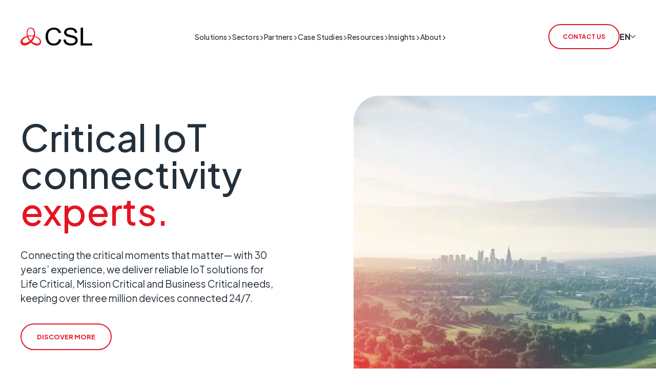

--- FILE ---
content_type: text/html; charset=UTF-8
request_url: https://www.csl-group.com/
body_size: 30495
content:
<!DOCTYPE html>
<html lang="en-GB">
<head>
<link rel="preload" href="https://www.csl-group.com/wp-includes/js/jquery/jquery.min.js" as="script" />
<link rel="preload" href="https://www.csl-group.com/wp-includes/js/jquery/jquery-migrate.min.js" as="script" />
<link rel="preload" href="https://www.csl-group.com/wp-content/themes/csl/dist/assets/js/banners/cta-banner/cta-banner.js" as="script" />
<link rel="preload" href="https://www.csl-group.com/wp-content/cache/wpo-minify/1767689744/assets/wpo-minify-footer-72630d29.min.js" as="script" />
<link rel="preload" href="https://www.csl-group.com/wp-content/cache/wpo-minify/1767689744/assets/wpo-minify-footer-21731834.min.js" as="script" />
<link rel="preload" href="https://cdnjs.cloudflare.com/ajax/libs/lity/2.4.1/lity.min.js" as="script" />
<link rel="preload" href="https://www.csl-group.com/wp-content/cache/wpo-minify/1767689744/assets/wpo-minify-footer-dff64896.min.js" as="script" />
<link rel="preload" href="https://secure.leadforensics.com/js/4575.js" as="script" />
<link rel="preload" href="https://cdn-cookieyes.com/client_data/277b3c2c0c94ad4ee77348f9/script.js" as="script" />
<link rel="preload" href="//ds360.co/track/script.js" as="script" />
    <meta charset="UTF-8">
    <meta name="viewport" content="width=device-width, initial-scale=1.0">
    <meta name="google-site-verification" content="gjwnHdv7kXwld4_Hncd2sFzw0GFY4l5ZYkIaZeqJXPQ" />

    <!-- Dynamically Generated Hreflang Tags -->
    <link rel="alternate" hreflang="en-GB" href="https://www.csl-group.com/" />
<link rel="alternate" hreflang="nl-NL" href="https://www.csl-group.com/nl/" />
<link rel="alternate" hreflang="es-ES" href="https://www.csl-group.com/es/" />
<link rel="alternate" hreflang="en-US" href="https://www.csl-group.com/us/" />
<link rel="alternate" hreflang="sv-SE" href="https://www.csl-group.com/se/" />
<link rel="alternate" hreflang="de-DE" href="https://www.csl-group.com/de/" />
<link rel="alternate" hreflang="en" href="https://www.csl-group.com/" />
<link rel="alternate" hreflang="nl" href="https://www.csl-group.com/nl/" />
<link rel="alternate" hreflang="es" href="https://www.csl-group.com/es/" />
<link rel="alternate" hreflang="sv" href="https://www.csl-group.com/se/" />
<link rel="alternate" hreflang="de" href="https://www.csl-group.com/de/" />
<link rel="alternate" hreflang="x-default" href="https://www.csl-group.com/" />

    <title>CSL: Secure IoT Connectivity Solutions</title>
    <meta name='robots' content='index, follow, max-image-preview:large, max-snippet:-1, max-video-preview:-1' />
<meta name="be:wp" content="1.1.17">
<!-- be_ixf, sdk, gho-->
<meta name="be:sdk" content="php_sdk_1.5.15" />
<meta name="be:timer" content="70ms" />
<meta name="be:orig_url" content="https%3A%2F%2Fwww.csl-group.com%2F" />
<meta name="be:norm_url" content="https%3A%2F%2Fwww.csl-group.com%2F" />
<meta name="be:capsule_url" content="https%3A%2F%2Fixfd1-api.bc0a.com%2Fapi%2Fixf%2F1.0.0%2Fget_capsule%2Ff00000000324298%2F0271844460" />
<meta name="be:api_dt" content="Zy_2025;Zm_12;Zd_16;Zh_08;Zmh_15;p_epoch:1765872946616" />
<meta name="be:mod_dt" content="Zy_2025;Zm_12;Zd_16;Zh_08;Zmh_15;p_epoch:1765872946616" />
<meta name="be:diag" content="n1UN4dQ/VrIme7OnJIQADKpB4diyfC5XjM3Qi6ouG6uZ8BfQ/oZ66QUQa3FmbZ1RL98NgE/NUCU28Ib6CVYeyV65YlULulq73GXnQKCkNfSgJ8+zDJq7GOjIRQoXbfOGZa9EOEOxe9nLgxsI5JeXYY2xZ3YrrvullujKuTFTbZxx1EHPxKN1y07WjYYpIsEiWbFFqLaHZTPNtGKL6gkPtKlnVf/+8n4lVENDbkFJJAFUIheBEv1UGIr5HvXxO4hO4YwPOyhOncZ2s2rd9QnxZLU5WveVvQK6s+YeCAdVDevo2ALRyPKkChJB94n+EE8gxyhZzoVibJd/dbv57rgLp6UI4Y7sL91mREMlZp8ZWwTMH0LkMdIgDTuSLd/HMtuUwebgrNvudh85DhxI3SAHp1/6WLmBDEiIQZg27E/hiW33+xa8cyvPENl04ny+thGVTTXVDnOUu1iTEAbGk4clhQz+s/+Ob32j1wFXDjD0pBR+1y7h23Zs/5qC/iSJpKgjDZM28V3u30i2aAPsaZJG02I/y+tDzadhyQNDJxWoSGaQU8soKoaABSkW1OM0d2dvhgpm3yFwlPDO1VJ5M5P668QP0zlI+mEP0EhanaWZngHct/+T++Q+FWrfeBCFTEF/E4xxmU6tNNd6g8PpxYw9DOSiZY5P5b5tLatIqn/ZkSUJKi3GBxAClvJeWh6wBP3miKPf1ssnZ57VoIgMfASPSaevADoTXzmkHE/r0MWgpign3/qpgxqWDHBDnGghBZP90v71UxTE186EohzL6gqaOHj70WtJDNNmgkwkVN7TbMWIDWxi7X81oInWwg1xiv616QlVzTZAfUarYsT+3QFr7RwjULoL7sPZe85ASnOs2WKU6TLe/phvmSxg+o6ESkVBZgdPz7VLeLz0UFkoe+PVxbDHVMajRx7jUVL6cIl/OYJSewhqutRrw71ft/uSThHzBeS3rgiEEFXQvVrp7EPKuB/P7gqFX1u4UcqZkNhsvMA+SrIsH59TGbdKWNrMDLkkyHQQeYhwU0TCnYUGdL0APFwoHX5voMcjQpUTQDoC8hob2KeIthSaHjS1oWBA8BBJxh0dh9RMO3cOPalwWL3YdHsOdI3gBvN1VY5tiohojuUdeENCknJIed8vFVD/cyBMeBMuJrKHRxqaVCXr5wC2JySV84OCO/1FaAlhz2QM4YF2XnohU++ACSSwsiud6R3mSzalqhGIU+Wnihlc8UyrOYgWo+Up35kv5ZeS5KxXiXgqjqOmpgEjCmj/SwyJDNWoPujq1vvxMXBOZH+X3Z2muDUkmUle3cVD+2YQ8wZtAnjuxkI5wAJshdSOi5F0p+CXY81EbII/rqSyuZxQVRZd4I5v6ZsWPy3nA6PuKlJS4whPMBIqyrKXGy5xRlmsuUGPDVsr/vTDlkKKgZ5P4yA0Dx2jLhGn6kBajqCvr7qnNCXXsMRBxbAyXV9MaD5qYSzr2FD2VjVp45BbBlnTvhhaF01eghdMIGTCD3YVS3Qq/eCjI5NOodDIGabseNGi7FPD1T4S0rk3sJgjdehhszUZ4WRjJFgwqHOt98tArlIchTjq1WhfJk6alMnBKIu97q/8wCymPLgMtctBY6WRXi67S0IaIQuGpEzByjrJho+eP57LDW0eZl2U7t7TR6spUf5pWcoYhhKq2fErFwPx7bfyqTlkivhxa7/6gDBdlced2czIsdCdlZPJ//qkS0cwmiFRW1RKrJZmjB4Hj/uAUWzjKiTEY1jIjxXTaM0nNA0gUriU2TXxegyIoRUHOT2XWH0/e9XxATkLE5WuZqm/pr+b5dE+/Jhqny5p0z/sn9j1N4GiAfmH/9oFCp352pKEWF8Jln9njO39Hq+cm2WxcyToOe1fnIE8Z4qKhDtcDmO0sxw1s/[base64]//FFODaP6vyCf2nOlexENBVZHFUMAqdGSK0Wmo9jxTw68o3mgnqWviiBzhdj8UnO2tl6g2N5twk4TMoQJxviOvyHKSM1noz9Ced6op3Oxgrl/Zb3MJb5/iJ14qJi1OzsQn34P7tmDQkCY1s+02jnlbYZvDUit02fLyaqYdLrHNMZN1owA/53ZYe3IkA9/FbP/bkhbWqJcKnyaTkntkJNH2qzzRaGxeQqAUtgJrKBzOZhKkG6fyKXn+dBiceT0z7FIp2DzluvmtgN6cyysXJ7YqTR8Q=" />
<meta name="be:messages" content="true" />

	<!-- This site is optimized with the Yoast SEO Premium plugin v26.5 (Yoast SEO v26.5) - https://yoast.com/wordpress/plugins/seo/ -->
	<meta name="description" content="CSL provides secure, reliable IoT connectivity solutions for mission-critical, life-critical and mission-critical applications." />
	<link rel="canonical" href="https://www.csl-group.com/" />
	<meta property="og:locale" content="en_US" />
	<meta property="og:type" content="website" />
	<meta property="og:title" content="Home" />
	<meta property="og:description" content="CSL provides secure, reliable IoT connectivity solutions for mission-critical, life-critical and mission-critical applications." />
	<meta property="og:url" content="https://www.csl-group.com/" />
	<meta property="og:site_name" content="CSL" />
	<meta property="article:modified_time" content="2025-11-20T09:31:05+00:00" />
	<meta property="og:image" content="https://www.csl-group.com/wp-content/uploads/2025/07/csl-homepage.jpg.webp" />
	<meta property="og:image:width" content="1050" />
	<meta property="og:image:height" content="735" />
	<meta property="og:image:type" content="image/jpeg" />
	<meta name="twitter:card" content="summary_large_image" />
	<script type="application/ld+json" class="yoast-schema-graph">{"@context":"https://schema.org","@graph":[{"@type":"WebPage","@id":"https://www.csl-group.com/","url":"https://www.csl-group.com/","name":"CSL: Secure IoT Connectivity Solutions","isPartOf":{"@id":"https://www.csl-group.com/#website"},"primaryImageOfPage":{"@id":"https://www.csl-group.com/#primaryimage"},"image":{"@id":"https://www.csl-group.com/#primaryimage"},"thumbnailUrl":"https://www.csl-group.com/wp-content/uploads/2025/07/csl-homepage.jpg.webp","datePublished":"2024-11-19T11:10:45+00:00","dateModified":"2025-11-20T09:31:05+00:00","description":"CSL provides secure, reliable IoT connectivity solutions for mission-critical, life-critical and mission-critical applications.","breadcrumb":{"@id":"https://www.csl-group.com/#breadcrumb"},"inLanguage":"en-US","potentialAction":[{"@type":"ReadAction","target":["https://www.csl-group.com/"]}]},{"@type":"ImageObject","inLanguage":"en-US","@id":"https://www.csl-group.com/#primaryimage","url":"https://www.csl-group.com/wp-content/uploads/2025/07/csl-homepage.jpg.webp","contentUrl":"https://www.csl-group.com/wp-content/uploads/2025/07/csl-homepage.jpg.webp","width":1050,"height":735,"caption":"CSL Hero Image"},{"@type":"BreadcrumbList","@id":"https://www.csl-group.com/#breadcrumb","itemListElement":[{"@type":"ListItem","position":1,"name":"Home"}]},{"@type":"WebSite","@id":"https://www.csl-group.com/#website","url":"https://www.csl-group.com/","name":"CSL","description":"","potentialAction":[{"@type":"SearchAction","target":{"@type":"EntryPoint","urlTemplate":"https://www.csl-group.com/?s={search_term_string}"},"query-input":{"@type":"PropertyValueSpecification","valueRequired":true,"valueName":"search_term_string"}}],"inLanguage":"en-US"}]}</script>
	<!-- / Yoast SEO Premium plugin. -->


<link rel="alternate" title="oEmbed (JSON)" type="application/json+oembed" href="https://www.csl-group.com/wp-json/oembed/1.0/embed?url=https%3A%2F%2Fwww.csl-group.com%2F" />
<link rel="alternate" title="oEmbed (XML)" type="text/xml+oembed" href="https://www.csl-group.com/wp-json/oembed/1.0/embed?url=https%3A%2F%2Fwww.csl-group.com%2F&#038;format=xml" />
<link rel="preload" as="style" href="https://www.csl-group.com/wp-content/themes/csl/dist/assets/css/global.css" />
<link rel="preload" as="style" href="https://www.csl-group.com/wp-content/themes/csl/style.css" />
<style id="woo-sctr-frontend-countdown-style" type="text/css">.woo-sctr-shortcode-wrap-wrap.woo-sctr-shortcode-wrap-wrap-salescountdowntimer .woo-sctr-shortcode-countdown-1{color:#0f0f0f;padding:4px;}.woo-sctr-shortcode-wrap-wrap.woo-sctr-shortcode-wrap-wrap-salescountdowntimer .woo-sctr-shortcode-countdown-1 .woo-sctr-progress-circle .woo-sctr-value-bar{border-color: #e31522;}.woo-sctr-shortcode-wrap-wrap.woo-sctr-shortcode-wrap-wrap-salescountdowntimer .woo-sctr-shortcode-countdown-1 .woo-sctr-progress-circle .woo-sctr-first50-bar{background-color: #e31522;}.woo-sctr-shortcode-wrap-wrap.woo-sctr-shortcode-wrap-wrap-salescountdowntimer .woo-sctr-shortcode-countdown-1 .woo-sctr-shortcode-countdown-value-container,.woo-sctr-shortcode-wrap-wrap.woo-sctr-shortcode-wrap-wrap-salescountdowntimer .woo-sctr-shortcode-countdown-1 .woo-sctr-shortcode-countdown-value{color:#e31522;}.woo-sctr-shortcode-wrap-wrap.woo-sctr-shortcode-wrap-wrap-salescountdowntimer .woo-sctr-shortcode-countdown-1 .woo-sctr-progress-circle:after{background:#ffffff;}.woo-sctr-shortcode-wrap-wrap.woo-sctr-shortcode-wrap-wrap-salescountdowntimer .woo-sctr-shortcode-countdown-1 .woo-sctr-progress-circle{font-size: 24px;}.woo-sctr-shortcode-wrap-wrap.woo-sctr-shortcode-wrap-wrap-salescountdowntimer .woo-sctr-shortcode-countdown-1 .woo-sctr-shortcode-countdown-text{color:#0f0f0f;font-size:16px;}</style><!-- ERROR: WP-Optimize Minify was not allowed to save its cache on - wp-content/cache/wpo-minify/1767689744/assets/wpo-minify-header-style1742462768.min.css --><!-- Please check if the path above is correct and ensure your server has write permission there! --><style id='wp-img-auto-sizes-contain-inline-css' type='text/css'>
img:is([sizes=auto i],[sizes^="auto," i]){contain-intrinsic-size:3000px 1500px}
/*# sourceURL=wp-img-auto-sizes-contain-inline-css */
</style>
<style id='classic-theme-styles-inline-css' type='text/css'>
/*! This file is auto-generated */
.wp-block-button__link{color:#fff;background-color:#32373c;border-radius:9999px;box-shadow:none;text-decoration:none;padding:calc(.667em + 2px) calc(1.333em + 2px);font-size:1.125em}.wp-block-file__button{background:#32373c;color:#fff;text-decoration:none}
/*# sourceURL=/wp-includes/css/classic-themes.min.css */
</style>
<link rel='stylesheet' id='wpo_min-header-0-css' href='https://www.csl-group.com/wp-content/cache/wpo-minify/1767689744/assets/wpo-minify-header-contact-form-71764754808.min.css' type='text/css' media='all' />
<link rel='stylesheet' id='wpo_min-header-1-css' href='https://www.csl-group.com/wp-content/cache/wpo-minify/1767689744/assets/wpo-minify-header-custom-styles1762776353.min.css' type='text/css' media='all' />
<script type="text/javascript" src="https://www.csl-group.com/wp-includes/js/jquery/jquery.min.js" id="jquery-core-js"></script>
<script type="text/javascript" src="https://www.csl-group.com/wp-includes/js/jquery/jquery-migrate.min.js" id="jquery-migrate-js"></script>
<link rel="https://api.w.org/" href="https://www.csl-group.com/wp-json/" /><link rel="alternate" title="JSON" type="application/json" href="https://www.csl-group.com/wp-json/wp/v2/pages/9" /><link rel="EditURI" type="application/rsd+xml" title="RSD" href="https://www.csl-group.com/xmlrpc.php?rsd" />
<meta name="generator" content="WordPress 6.9" />
<link rel='shortlink' href='https://www.csl-group.com/' />
<meta name="cdp-version" content="1.5.0" />
		<script>
		(function(h,o,t,j,a,r){
			h.hj=h.hj||function(){(h.hj.q=h.hj.q||[]).push(arguments)};
			h._hjSettings={hjid:1904090,hjsv:5};
			a=o.getElementsByTagName('head')[0];
			r=o.createElement('script');r.async=1;
			r.src=t+h._hjSettings.hjid+j+h._hjSettings.hjsv;
			a.appendChild(r);
		})(window,document,'//static.hotjar.com/c/hotjar-','.js?sv=');
		</script>
		<script type="text/javascript">
        var ajaxurl = "https://www.csl-group.com/wp-admin/admin-ajax.php";
    </script><link rel="icon" href="https://www.csl-group.com/wp-content/uploads/2025/02/cropped-csl-favicon-32x32.png" sizes="32x32" />
<link rel="icon" href="https://www.csl-group.com/wp-content/uploads/2025/02/cropped-csl-favicon-192x192.png" sizes="192x192" />
<link rel="apple-touch-icon" href="https://www.csl-group.com/wp-content/uploads/2025/02/cropped-csl-favicon-180x180.png" />
<meta name="msapplication-TileImage" content="https://www.csl-group.com/wp-content/uploads/2025/02/cropped-csl-favicon-270x270.png" />

    <link rel="preconnect" href="https://fonts.googleapis.com" crossorigin>
    <link rel="preconnect" href="https://fonts.gstatic.com" crossorigin>
    <link rel="preload" as="style" href="https://fonts.googleapis.com/css2?family=Plus+Jakarta+Sans:ital,wght@0,200..800;1,200..800&display=swap" fetchpriority="high" onload="this.rel='stylesheet'">
    <noscript>
        <link rel="stylesheet" href="https://fonts.googleapis.com/css2?family=Plus+Jakarta+Sans:ital,wght@0,200..800;1,200..800&display=swap">
    </noscript>

    <!-- Google Tag Manager -->
    <script nonce="">
        (function ( w, d, s, l, i ) {
            w[l] = w[l] || [];
            w[l].push( { 'gtm.start': new Date().getTime(), event: 'gtm.js' } );
            var f = d.getElementsByTagName( s )[0],
                j = d.createElement( s ),
                dl = l !== 'dataLayer' ? '&l=' + l : '';
            j.async = true;
            j.src  = 'https://www.googletagmanager.com/gtm.js?id=' + i + dl;
            f.parentNode.insertBefore( j, f );
        })( window, document, 'script', 'dataLayer', 'GTM-T8KHZ22K' );
    </script>
    <!-- End Google Tag Manager -->
<style id='global-styles-inline-css' type='text/css'>
:root{--wp--preset--aspect-ratio--square: 1;--wp--preset--aspect-ratio--4-3: 4/3;--wp--preset--aspect-ratio--3-4: 3/4;--wp--preset--aspect-ratio--3-2: 3/2;--wp--preset--aspect-ratio--2-3: 2/3;--wp--preset--aspect-ratio--16-9: 16/9;--wp--preset--aspect-ratio--9-16: 9/16;--wp--preset--color--black: #000000;--wp--preset--color--cyan-bluish-gray: #abb8c3;--wp--preset--color--white: #ffffff;--wp--preset--color--pale-pink: #f78da7;--wp--preset--color--vivid-red: #cf2e2e;--wp--preset--color--luminous-vivid-orange: #ff6900;--wp--preset--color--luminous-vivid-amber: #fcb900;--wp--preset--color--light-green-cyan: #7bdcb5;--wp--preset--color--vivid-green-cyan: #00d084;--wp--preset--color--pale-cyan-blue: #8ed1fc;--wp--preset--color--vivid-cyan-blue: #0693e3;--wp--preset--color--vivid-purple: #9b51e0;--wp--preset--gradient--vivid-cyan-blue-to-vivid-purple: linear-gradient(135deg,rgb(6,147,227) 0%,rgb(155,81,224) 100%);--wp--preset--gradient--light-green-cyan-to-vivid-green-cyan: linear-gradient(135deg,rgb(122,220,180) 0%,rgb(0,208,130) 100%);--wp--preset--gradient--luminous-vivid-amber-to-luminous-vivid-orange: linear-gradient(135deg,rgb(252,185,0) 0%,rgb(255,105,0) 100%);--wp--preset--gradient--luminous-vivid-orange-to-vivid-red: linear-gradient(135deg,rgb(255,105,0) 0%,rgb(207,46,46) 100%);--wp--preset--gradient--very-light-gray-to-cyan-bluish-gray: linear-gradient(135deg,rgb(238,238,238) 0%,rgb(169,184,195) 100%);--wp--preset--gradient--cool-to-warm-spectrum: linear-gradient(135deg,rgb(74,234,220) 0%,rgb(151,120,209) 20%,rgb(207,42,186) 40%,rgb(238,44,130) 60%,rgb(251,105,98) 80%,rgb(254,248,76) 100%);--wp--preset--gradient--blush-light-purple: linear-gradient(135deg,rgb(255,206,236) 0%,rgb(152,150,240) 100%);--wp--preset--gradient--blush-bordeaux: linear-gradient(135deg,rgb(254,205,165) 0%,rgb(254,45,45) 50%,rgb(107,0,62) 100%);--wp--preset--gradient--luminous-dusk: linear-gradient(135deg,rgb(255,203,112) 0%,rgb(199,81,192) 50%,rgb(65,88,208) 100%);--wp--preset--gradient--pale-ocean: linear-gradient(135deg,rgb(255,245,203) 0%,rgb(182,227,212) 50%,rgb(51,167,181) 100%);--wp--preset--gradient--electric-grass: linear-gradient(135deg,rgb(202,248,128) 0%,rgb(113,206,126) 100%);--wp--preset--gradient--midnight: linear-gradient(135deg,rgb(2,3,129) 0%,rgb(40,116,252) 100%);--wp--preset--font-size--small: 13px;--wp--preset--font-size--medium: 20px;--wp--preset--font-size--large: 36px;--wp--preset--font-size--x-large: 42px;--wp--preset--spacing--20: 0.44rem;--wp--preset--spacing--30: 0.67rem;--wp--preset--spacing--40: 1rem;--wp--preset--spacing--50: 1.5rem;--wp--preset--spacing--60: 2.25rem;--wp--preset--spacing--70: 3.38rem;--wp--preset--spacing--80: 5.06rem;--wp--preset--shadow--natural: 6px 6px 9px rgba(0, 0, 0, 0.2);--wp--preset--shadow--deep: 12px 12px 50px rgba(0, 0, 0, 0.4);--wp--preset--shadow--sharp: 6px 6px 0px rgba(0, 0, 0, 0.2);--wp--preset--shadow--outlined: 6px 6px 0px -3px rgb(255, 255, 255), 6px 6px rgb(0, 0, 0);--wp--preset--shadow--crisp: 6px 6px 0px rgb(0, 0, 0);}:where(.is-layout-flex){gap: 0.5em;}:where(.is-layout-grid){gap: 0.5em;}body .is-layout-flex{display: flex;}.is-layout-flex{flex-wrap: wrap;align-items: center;}.is-layout-flex > :is(*, div){margin: 0;}body .is-layout-grid{display: grid;}.is-layout-grid > :is(*, div){margin: 0;}:where(.wp-block-columns.is-layout-flex){gap: 2em;}:where(.wp-block-columns.is-layout-grid){gap: 2em;}:where(.wp-block-post-template.is-layout-flex){gap: 1.25em;}:where(.wp-block-post-template.is-layout-grid){gap: 1.25em;}.has-black-color{color: var(--wp--preset--color--black) !important;}.has-cyan-bluish-gray-color{color: var(--wp--preset--color--cyan-bluish-gray) !important;}.has-white-color{color: var(--wp--preset--color--white) !important;}.has-pale-pink-color{color: var(--wp--preset--color--pale-pink) !important;}.has-vivid-red-color{color: var(--wp--preset--color--vivid-red) !important;}.has-luminous-vivid-orange-color{color: var(--wp--preset--color--luminous-vivid-orange) !important;}.has-luminous-vivid-amber-color{color: var(--wp--preset--color--luminous-vivid-amber) !important;}.has-light-green-cyan-color{color: var(--wp--preset--color--light-green-cyan) !important;}.has-vivid-green-cyan-color{color: var(--wp--preset--color--vivid-green-cyan) !important;}.has-pale-cyan-blue-color{color: var(--wp--preset--color--pale-cyan-blue) !important;}.has-vivid-cyan-blue-color{color: var(--wp--preset--color--vivid-cyan-blue) !important;}.has-vivid-purple-color{color: var(--wp--preset--color--vivid-purple) !important;}.has-black-background-color{background-color: var(--wp--preset--color--black) !important;}.has-cyan-bluish-gray-background-color{background-color: var(--wp--preset--color--cyan-bluish-gray) !important;}.has-white-background-color{background-color: var(--wp--preset--color--white) !important;}.has-pale-pink-background-color{background-color: var(--wp--preset--color--pale-pink) !important;}.has-vivid-red-background-color{background-color: var(--wp--preset--color--vivid-red) !important;}.has-luminous-vivid-orange-background-color{background-color: var(--wp--preset--color--luminous-vivid-orange) !important;}.has-luminous-vivid-amber-background-color{background-color: var(--wp--preset--color--luminous-vivid-amber) !important;}.has-light-green-cyan-background-color{background-color: var(--wp--preset--color--light-green-cyan) !important;}.has-vivid-green-cyan-background-color{background-color: var(--wp--preset--color--vivid-green-cyan) !important;}.has-pale-cyan-blue-background-color{background-color: var(--wp--preset--color--pale-cyan-blue) !important;}.has-vivid-cyan-blue-background-color{background-color: var(--wp--preset--color--vivid-cyan-blue) !important;}.has-vivid-purple-background-color{background-color: var(--wp--preset--color--vivid-purple) !important;}.has-black-border-color{border-color: var(--wp--preset--color--black) !important;}.has-cyan-bluish-gray-border-color{border-color: var(--wp--preset--color--cyan-bluish-gray) !important;}.has-white-border-color{border-color: var(--wp--preset--color--white) !important;}.has-pale-pink-border-color{border-color: var(--wp--preset--color--pale-pink) !important;}.has-vivid-red-border-color{border-color: var(--wp--preset--color--vivid-red) !important;}.has-luminous-vivid-orange-border-color{border-color: var(--wp--preset--color--luminous-vivid-orange) !important;}.has-luminous-vivid-amber-border-color{border-color: var(--wp--preset--color--luminous-vivid-amber) !important;}.has-light-green-cyan-border-color{border-color: var(--wp--preset--color--light-green-cyan) !important;}.has-vivid-green-cyan-border-color{border-color: var(--wp--preset--color--vivid-green-cyan) !important;}.has-pale-cyan-blue-border-color{border-color: var(--wp--preset--color--pale-cyan-blue) !important;}.has-vivid-cyan-blue-border-color{border-color: var(--wp--preset--color--vivid-cyan-blue) !important;}.has-vivid-purple-border-color{border-color: var(--wp--preset--color--vivid-purple) !important;}.has-vivid-cyan-blue-to-vivid-purple-gradient-background{background: var(--wp--preset--gradient--vivid-cyan-blue-to-vivid-purple) !important;}.has-light-green-cyan-to-vivid-green-cyan-gradient-background{background: var(--wp--preset--gradient--light-green-cyan-to-vivid-green-cyan) !important;}.has-luminous-vivid-amber-to-luminous-vivid-orange-gradient-background{background: var(--wp--preset--gradient--luminous-vivid-amber-to-luminous-vivid-orange) !important;}.has-luminous-vivid-orange-to-vivid-red-gradient-background{background: var(--wp--preset--gradient--luminous-vivid-orange-to-vivid-red) !important;}.has-very-light-gray-to-cyan-bluish-gray-gradient-background{background: var(--wp--preset--gradient--very-light-gray-to-cyan-bluish-gray) !important;}.has-cool-to-warm-spectrum-gradient-background{background: var(--wp--preset--gradient--cool-to-warm-spectrum) !important;}.has-blush-light-purple-gradient-background{background: var(--wp--preset--gradient--blush-light-purple) !important;}.has-blush-bordeaux-gradient-background{background: var(--wp--preset--gradient--blush-bordeaux) !important;}.has-luminous-dusk-gradient-background{background: var(--wp--preset--gradient--luminous-dusk) !important;}.has-pale-ocean-gradient-background{background: var(--wp--preset--gradient--pale-ocean) !important;}.has-electric-grass-gradient-background{background: var(--wp--preset--gradient--electric-grass) !important;}.has-midnight-gradient-background{background: var(--wp--preset--gradient--midnight) !important;}.has-small-font-size{font-size: var(--wp--preset--font-size--small) !important;}.has-medium-font-size{font-size: var(--wp--preset--font-size--medium) !important;}.has-large-font-size{font-size: var(--wp--preset--font-size--large) !important;}.has-x-large-font-size{font-size: var(--wp--preset--font-size--x-large) !important;}
/*# sourceURL=global-styles-inline-css */
</style>
<link rel='stylesheet' id='wpo_min-footer-0-css' href='https://www.csl-group.com/wp-content/cache/wpo-minify/1767689744/assets/wpo-minify-footer-block-acf-media-text1762776360.min.css' type='text/css' media='all' />
<link rel='stylesheet' id='lity-css' href='https://cdnjs.cloudflare.com/ajax/libs/lity/2.4.1/lity.min.css' type='text/css' media='print' onload="this.media='all'" />
<noscript><link rel="stylesheet" href="https://cdnjs.cloudflare.com/ajax/libs/lity/2.4.1/lity.min.css"></noscript><link rel='stylesheet' id='wpo_min-footer-2-css' href='https://www.csl-group.com/wp-content/cache/wpo-minify/1767689744/assets/wpo-minify-footer-block-acf-icon-text1762776359.min.css' type='text/css' media='all' />
<link rel='stylesheet' id='wpo_min-footer-3-css' href='https://www.csl-group.com/wp-content/cache/wpo-minify/1767689744/assets/wpo-minify-footer-block-acf-stats1762776359.min.css' type='text/css' media='all' />
<link rel='stylesheet' id='wpo_min-footer-4-css' href='https://www.csl-group.com/wp-content/cache/wpo-minify/1767689744/assets/wpo-minify-footer-block-acf-tile-carousel1762776359.min.css' type='text/css' media='print' onload="this.media='all'" />
<noscript><link rel="stylesheet" href="https://www.csl-group.com/wp-content/cache/wpo-minify/1767689744/assets/wpo-minify-footer-block-acf-tile-carousel1762776359.min.css"></noscript><link rel='stylesheet' id='slick-css' href='https://www.csl-group.com/wp-content/themes/csl/dist/lib/slick/slick.min.css' type='text/css' media='print' onload="this.media='all'" />
<noscript><link rel="stylesheet" href="https://www.csl-group.com/wp-content/themes/csl/dist/lib/slick/slick.min.css"></noscript><link rel='stylesheet' id='slick-theme-css' href='https://www.csl-group.com/wp-content/themes/csl/dist/lib/slick/slick-theme.min.css' type='text/css' media='print' onload="this.media='all'" />
<noscript><link rel="stylesheet" href="https://www.csl-group.com/wp-content/themes/csl/dist/lib/slick/slick-theme.min.css"></noscript><link rel='stylesheet' id='wpo_min-footer-7-css' href='https://www.csl-group.com/wp-content/cache/wpo-minify/1767689744/assets/wpo-minify-footer-block-acf-logo-carousel1762776358.min.css' type='text/css' media='print' onload="this.media='all'" />
<noscript><link rel="stylesheet" href="https://www.csl-group.com/wp-content/cache/wpo-minify/1767689744/assets/wpo-minify-footer-block-acf-logo-carousel1762776358.min.css"></noscript><link rel='stylesheet' id='swiper-css-css' href='https://www.csl-group.com/wp-content/themes/csl/dist/lib/swiper/swiper.min.css' type='text/css' media='print' onload="this.media='all'" />
<noscript><link rel="stylesheet" href="https://www.csl-group.com/wp-content/themes/csl/dist/lib/swiper/swiper.min.css"></noscript><link rel='stylesheet' id='wpo_min-footer-9-css' href='https://www.csl-group.com/wp-content/cache/wpo-minify/1767689744/assets/wpo-minify-footer-block-acf-post-carousel1762776359.min.css' type='text/css' media='print' onload="this.media='all'" />
<noscript><link rel="stylesheet" href="https://www.csl-group.com/wp-content/cache/wpo-minify/1767689744/assets/wpo-minify-footer-block-acf-post-carousel1762776359.min.css"></noscript><link rel='stylesheet' id='wpo_min-footer-10-css' href='https://www.csl-group.com/wp-content/cache/wpo-minify/1767689744/assets/wpo-minify-footer-post-card1762776358.min.css' type='text/css' media='all' />
<link rel='stylesheet' id='wpo_min-footer-11-css' href='https://www.csl-group.com/wp-content/cache/wpo-minify/1767689744/assets/wpo-minify-footer-cta-banner1762776358.min.css' type='text/css' media='all' />
</head>
<body class="home wp-singular page-template-default page page-id-9 wp-theme-csl" data-blog-id="1">
    <!-- Google Tag Manager (noscript) -->
    <noscript>
        <iframe src="https://www.googletagmanager.com/ns.html?id=GTM-T8KHZ22K"
                height="0" width="0" style="display:none;visibility:hidden"></iframe>
    </noscript>
    <!-- End Google Tag Manager (noscript) -->


    <span class="global_attributes" data-blog-id="1"></span>

    <header class="header">
        <div class="header__inner">
            <div class="container-wide">
                <div class="header__wrapper">

                    <div class="header__logo">
                        <a href="https://www.csl-group.com/" aria-label="Homepage">
                            <img src="https://www.csl-group.com/wp-content/themes/csl/dist/assets/images/csl_logo.webp" alt="CSL Logo" width="200" height="50">
                        </a>
                    </div>

                    <div class="header__nav">
                        <nav>
                            <ul id="header-menu" class="header-menu"><li id="menu-item-22" class="has-large-sub menu-item menu-item-type-custom menu-item-object-custom menu-item-has-children"><a href="#"><span class="menu-item-text">Solutions</span><svg xmlns="http://www.w3.org/2000/svg" xmlns:xlink="http://www.w3.org/1999/xlink" width="9.657" height="5.458" viewBox="0 0 9.657 5.458" fill="currentColor">
  <defs>
    <clipPath id="clip-path">
      <rect id="Rectangle_245" data-name="Rectangle 245" width="9.657" height="5.458" fill="currentColor"/>
    </clipPath>
  </defs>
  <g id="Group_38135" data-name="Group 38135" transform="translate(9.657 5.458) rotate(180)">
    <g id="Group_932" data-name="Group 932" clip-path="url(#clip-path)">
      <path id="Path_273" data-name="Path 273" d="M1.075,5.274,4.829,1.52,8.582,5.274a.63.63,0,1,0,.891-.891l-4.2-4.2a.631.631,0,0,0-.891,0l-4.2,4.2a.63.63,0,0,0,.891.891" transform="translate(0 0)" fill="currentColor"/>
    </g>
  </g>
</svg></a>
<ul class="sub-menu">
<li id="menu-item-304" class="menu-item menu-item-type-custom menu-item-object-custom menu-item-has-children"><a href="#">Column 1</a>
	<ul class="sub-menu">
<li id="menu-item-993" class="menu-item menu-item-type-post_type menu-item-object-page"><a href="https://www.csl-group.com/solutions/life-critical/" class="wrapped-menu-item"><div class="menu-icon"><img width="72" height="59" src="https://www.csl-group.com/wp-content/uploads/2024/12/life-critical.png.webp" class="attachment-thumbnail size-thumbnail" alt="CSL life critical icon" decoding="async" loading="lazy" /></div><div class="menu-details"><span class="menu-title">Life Critical</span><span class="menu-description">Protecting people&#039;s safety in high-stakes situations where real-time data is crucial.</span></div></a></li>
<li id="menu-item-1577" class="menu-item menu-item-type-post_type menu-item-object-page"><a href="https://www.csl-group.com/solutions/mission-critical/" class="wrapped-menu-item"><div class="menu-icon"><img width="85" height="96" src="https://www.csl-group.com/wp-content/uploads/2024/12/mission-critical.png.webp" class="attachment-thumbnail size-thumbnail" alt="CSL mission critical icon" decoding="async" loading="lazy" /></div><div class="menu-details"><span class="menu-title">Mission Critical</span><span class="menu-description">Supporting the essential infrastructure that keeps a country running.</span></div></a></li>
<li id="menu-item-1576" class="menu-item menu-item-type-post_type menu-item-object-page"><a href="https://www.csl-group.com/solutions/business-critical/" class="wrapped-menu-item"><div class="menu-icon"><img width="94" height="98" src="https://www.csl-group.com/wp-content/uploads/2024/12/business-critical.png.webp" class="attachment-thumbnail size-thumbnail" alt="CSL business critical icon" decoding="async" loading="lazy" /></div><div class="menu-details"><span class="menu-title">Business Critical</span><span class="menu-description">When a lack of connection poses serious commercial risk.</span></div></a></li>
	</ul>
</li>
<li id="menu-item-305" class="menu-item menu-item-type-custom menu-item-object-custom menu-item-has-children"><a href="#">By Business Need</a>
	<ul class="sub-menu">
<li id="menu-item-1585" class="menu-item menu-item-type-post_type menu-item-object-page"><a href="https://www.csl-group.com/solutions/fire-and-security/">Fire &amp; Security</a></li>
<li id="menu-item-995" class="menu-item menu-item-type-post_type menu-item-object-page"><a href="https://www.csl-group.com/solutions/connectivity/">Connectivity</a></li>
	</ul>
</li>
<li id="menu-item-306" class="menu-item menu-item-type-custom menu-item-object-custom menu-item-has-children"><a href="#">By Solutions</a>
	<ul class="sub-menu">
<li id="menu-item-994" class="menu-item menu-item-type-post_type menu-item-object-page"><a href="https://www.csl-group.com/solutions/iot-sim-cards/">IoT SIM</a></li>
<li id="menu-item-1584" class="menu-item menu-item-type-post_type menu-item-object-page"><a href="https://www.csl-group.com/solutions/rsim/">rSIM</a></li>
<li id="menu-item-1582" class="menu-item menu-item-type-post_type menu-item-object-page"><a href="https://www.csl-group.com/solutions/iot-routers/">IoT Router</a></li>
<li id="menu-item-6534" class="menu-item menu-item-type-post_type menu-item-object-page"><a href="https://www.csl-group.com/solutions/csl-outpost/">CSL Outpost</a></li>
<li id="menu-item-1583" class="menu-item menu-item-type-post_type menu-item-object-page"><a href="https://www.csl-group.com/solutions/voicelink/">VoiceLink</a></li>
<li id="menu-item-1580" class="menu-item menu-item-type-post_type menu-item-object-page"><a href="https://www.csl-group.com/solutions/csl-satellite/">CSL Satellite</a></li>
<li id="menu-item-1581" class="menu-item menu-item-type-post_type menu-item-object-page"><a href="https://www.csl-group.com/solutions/csl-broadband/">CSL Broadband</a></li>
<li id="menu-item-1579" class="menu-item menu-item-type-post_type menu-item-object-page"><a href="https://www.csl-group.com/solutions/alarm-signalling/">Alarm Signalling</a></li>
	</ul>
</li>
</ul>
</li>
<li id="menu-item-23" class="menu-item menu-item-type-custom menu-item-object-custom menu-item-has-children"><a href="#"><span class="menu-item-text">Sectors</span><svg xmlns="http://www.w3.org/2000/svg" xmlns:xlink="http://www.w3.org/1999/xlink" width="9.657" height="5.458" viewBox="0 0 9.657 5.458" fill="currentColor">
  <defs>
    <clipPath id="clip-path">
      <rect id="Rectangle_245" data-name="Rectangle 245" width="9.657" height="5.458" fill="currentColor"/>
    </clipPath>
  </defs>
  <g id="Group_38135" data-name="Group 38135" transform="translate(9.657 5.458) rotate(180)">
    <g id="Group_932" data-name="Group 932" clip-path="url(#clip-path)">
      <path id="Path_273" data-name="Path 273" d="M1.075,5.274,4.829,1.52,8.582,5.274a.63.63,0,1,0,.891-.891l-4.2-4.2a.631.631,0,0,0-.891,0l-4.2,4.2a.63.63,0,0,0,.891.891" transform="translate(0 0)" fill="currentColor"/>
    </g>
  </g>
</svg></a>
<ul class="sub-menu">
<li id="menu-item-1404" class="menu-item menu-item-type-post_type menu-item-object-page"><a href="https://www.csl-group.com/sectors/building-security/" class="wrapped-menu-item"><div class="menu-details"><span class="menu-title">Building &amp; Security</span><span class="menu-description">IoT connectivity for the building &amp; security sector.</span></div></a></li>
<li id="menu-item-1408" class="menu-item menu-item-type-post_type menu-item-object-page"><a href="https://www.csl-group.com/sectors/commerical/" class="wrapped-menu-item"><div class="menu-details"><span class="menu-title">Commercial</span><span class="menu-description"> IoT solutions for cyber-secure commercial operations.</span></div></a></li>
<li id="menu-item-1403" class="menu-item menu-item-type-post_type menu-item-object-page"><a href="https://www.csl-group.com/sectors/healthcare-telecare/" class="wrapped-menu-item"><div class="menu-details"><span class="menu-title">Healthcare &amp; Telecare</span><span class="menu-description">Cyber-secure IoT solutions for healthcare.</span></div></a></li>
<li id="menu-item-1402" class="menu-item menu-item-type-post_type menu-item-object-page"><a href="https://www.csl-group.com/sectors/industrial/" class="wrapped-menu-item"><div class="menu-details"><span class="menu-title">Industrial</span><span class="menu-description">Reliable IoT for industrial operations.</span></div></a></li>
<li id="menu-item-1409" class="menu-item menu-item-type-post_type menu-item-object-page"><a href="https://www.csl-group.com/sectors/infrastructure/" class="wrapped-menu-item"><div class="menu-details"><span class="menu-title">Infrastructure</span><span class="menu-description">Resilient IoT for critical national infrastructure.</span></div></a></li>
<li id="menu-item-1407" class="menu-item menu-item-type-post_type menu-item-object-page"><a href="https://www.csl-group.com/sectors/retail-hospitality/" class="wrapped-menu-item"><div class="menu-details"><span class="menu-title">Retail &amp; Hospitality</span><span class="menu-description"> IoT connectivity for retail &amp; hospitality operations.</span></div></a></li>
<li id="menu-item-604" class="menu-item menu-item-type-post_type menu-item-object-page"><a href="https://www.csl-group.com/sectors/transport-logistics/" class="wrapped-menu-item"><div class="menu-details"><span class="menu-title">Transport &amp; Logistics</span><span class="menu-description">IoT connectivity for transport and logistics.</span></div></a></li>
<li id="menu-item-1405" class="menu-item menu-item-type-post_type menu-item-object-page"><a href="https://www.csl-group.com/sectors/utilities/" class="wrapped-menu-item"><div class="menu-details"><span class="menu-title">Utilities</span><span class="menu-description">IoT connectivity for critical infrastructure.</span></div></a></li>
</ul>
</li>
<li id="menu-item-5788" class="menu-item menu-item-type-custom menu-item-object-custom menu-item-has-children"><a href="#"><span class="menu-item-text">Partners</span><svg xmlns="http://www.w3.org/2000/svg" xmlns:xlink="http://www.w3.org/1999/xlink" width="9.657" height="5.458" viewBox="0 0 9.657 5.458" fill="currentColor">
  <defs>
    <clipPath id="clip-path">
      <rect id="Rectangle_245" data-name="Rectangle 245" width="9.657" height="5.458" fill="currentColor"/>
    </clipPath>
  </defs>
  <g id="Group_38135" data-name="Group 38135" transform="translate(9.657 5.458) rotate(180)">
    <g id="Group_932" data-name="Group 932" clip-path="url(#clip-path)">
      <path id="Path_273" data-name="Path 273" d="M1.075,5.274,4.829,1.52,8.582,5.274a.63.63,0,1,0,.891-.891l-4.2-4.2a.631.631,0,0,0-.891,0l-4.2,4.2a.63.63,0,0,0,.891.891" transform="translate(0 0)" fill="currentColor"/>
    </g>
  </g>
</svg></a>
<ul class="sub-menu">
<li id="menu-item-2291" class="menu-item menu-item-type-post_type menu-item-object-page"><a href="https://www.csl-group.com/partners/">Partner Programme</a></li>
<li id="menu-item-5787" class="menu-item menu-item-type-post_type menu-item-object-page"><a href="https://www.csl-group.com/partners/portal/">Partner Portal</a></li>
</ul>
</li>
<li id="menu-item-1066" class="menu-item menu-item-type-post_type menu-item-object-page"><a href="https://www.csl-group.com/case-studies/"><span class="menu-item-text">Case Studies</span><svg xmlns="http://www.w3.org/2000/svg" xmlns:xlink="http://www.w3.org/1999/xlink" width="9.657" height="5.458" viewBox="0 0 9.657 5.458" fill="currentColor">
  <defs>
    <clipPath id="clip-path">
      <rect id="Rectangle_245" data-name="Rectangle 245" width="9.657" height="5.458" fill="currentColor"/>
    </clipPath>
  </defs>
  <g id="Group_38135" data-name="Group 38135" transform="translate(9.657 5.458) rotate(180)">
    <g id="Group_932" data-name="Group 932" clip-path="url(#clip-path)">
      <path id="Path_273" data-name="Path 273" d="M1.075,5.274,4.829,1.52,8.582,5.274a.63.63,0,1,0,.891-.891l-4.2-4.2a.631.631,0,0,0-.891,0l-4.2,4.2a.63.63,0,0,0,.891.891" transform="translate(0 0)" fill="currentColor"/>
    </g>
  </g>
</svg></a></li>
<li id="menu-item-25" class="has-large-sub reduced-spacing menu-item menu-item-type-custom menu-item-object-custom menu-item-has-children"><a href="#"><span class="menu-item-text">Resources</span><svg xmlns="http://www.w3.org/2000/svg" xmlns:xlink="http://www.w3.org/1999/xlink" width="9.657" height="5.458" viewBox="0 0 9.657 5.458" fill="currentColor">
  <defs>
    <clipPath id="clip-path">
      <rect id="Rectangle_245" data-name="Rectangle 245" width="9.657" height="5.458" fill="currentColor"/>
    </clipPath>
  </defs>
  <g id="Group_38135" data-name="Group 38135" transform="translate(9.657 5.458) rotate(180)">
    <g id="Group_932" data-name="Group 932" clip-path="url(#clip-path)">
      <path id="Path_273" data-name="Path 273" d="M1.075,5.274,4.829,1.52,8.582,5.274a.63.63,0,1,0,.891-.891l-4.2-4.2a.631.631,0,0,0-.891,0l-4.2,4.2a.63.63,0,0,0,.891.891" transform="translate(0 0)" fill="currentColor"/>
    </g>
  </g>
</svg></a>
<ul class="sub-menu">
<li id="menu-item-327" class="menu-item menu-item-type-custom menu-item-object-custom menu-item-has-children"><a href="#">Column 1</a>
	<ul class="sub-menu">
<li id="menu-item-872" class="menu-item menu-item-type-post_type menu-item-object-page"><a href="https://www.csl-group.com/support/" class="wrapped-menu-item"><div class="menu-details"><span class="menu-title">Support</span><span class="menu-description">Product Guides, Install Videos, FAQs and More</span></div></a></li>
	</ul>
</li>
<li id="menu-item-2789" class="menu-item menu-item-type-post_type menu-item-object-page menu-item-has-children"><a href="https://www.csl-group.com/resources/connectivity-management-platforms/">Connectivity Management</a>
	<ul class="sub-menu">
<li id="menu-item-1763" class="menu-item menu-item-type-post_type menu-item-object-page"><a href="https://www.csl-group.com/resources/my-base-app-2-0/">My Base App 2.0</a></li>
<li id="menu-item-1764" class="menu-item menu-item-type-post_type menu-item-object-page"><a href="https://www.csl-group.com/resources/csl-live/">CSL Live</a></li>
<li id="menu-item-1765" class="menu-item menu-item-type-post_type menu-item-object-page"><a href="https://www.csl-group.com/resources/iot-live/">IoT.Live</a></li>
<li id="menu-item-1767" class="menu-item menu-item-type-post_type menu-item-object-page"><a href="https://www.csl-group.com/resources/csl-iot-platform/">CSL IoT Platform</a></li>
<li id="menu-item-1766" class="menu-item menu-item-type-post_type menu-item-object-page"><a href="https://www.csl-group.com/resources/caburn-insight/">Caburn Insight</a></li>
	</ul>
</li>
<li id="menu-item-329" class="menu-item menu-item-type-custom menu-item-object-custom menu-item-has-children"><a href="#">Network Changes</a>
	<ul class="sub-menu">
<li id="menu-item-6185" class="menu-item menu-item-type-post_type menu-item-object-page"><a href="https://www.csl-group.com/resources/bt-redcare-is-closing-upgrade-to-csl-before-15-december-2025/">BT Redcare Shutdown</a></li>
<li id="menu-item-1768" class="menu-item menu-item-type-post_type menu-item-object-page"><a href="https://www.csl-group.com/resources/pstn-switch-off/">PSTN Switch-Off</a></li>
<li id="menu-item-1769" class="menu-item menu-item-type-post_type menu-item-object-page"><a href="https://www.csl-group.com/resources/2g-3g-switch-off/">2G / 3G Switch Off</a></li>
<li id="menu-item-1770" class="menu-item menu-item-type-post_type menu-item-object-page"><a href="https://www.csl-group.com/resources/echo/">ECHO</a></li>
	</ul>
</li>
</ul>
</li>
<li id="menu-item-26" class="menu-item menu-item-type-custom menu-item-object-custom menu-item-has-children"><a href="#"><span class="menu-item-text">Insights</span><svg xmlns="http://www.w3.org/2000/svg" xmlns:xlink="http://www.w3.org/1999/xlink" width="9.657" height="5.458" viewBox="0 0 9.657 5.458" fill="currentColor">
  <defs>
    <clipPath id="clip-path">
      <rect id="Rectangle_245" data-name="Rectangle 245" width="9.657" height="5.458" fill="currentColor"/>
    </clipPath>
  </defs>
  <g id="Group_38135" data-name="Group 38135" transform="translate(9.657 5.458) rotate(180)">
    <g id="Group_932" data-name="Group 932" clip-path="url(#clip-path)">
      <path id="Path_273" data-name="Path 273" d="M1.075,5.274,4.829,1.52,8.582,5.274a.63.63,0,1,0,.891-.891l-4.2-4.2a.631.631,0,0,0-.891,0l-4.2,4.2a.63.63,0,0,0,.891.891" transform="translate(0 0)" fill="currentColor"/>
    </g>
  </g>
</svg></a>
<ul class="sub-menu">
<li id="menu-item-1393" class="menu-item menu-item-type-post_type menu-item-object-page"><a href="https://www.csl-group.com/news/">News</a></li>
<li id="menu-item-1394" class="menu-item menu-item-type-post_type menu-item-object-page"><a href="https://www.csl-group.com/blogs/">Blogs</a></li>
<li id="menu-item-6298" class="menu-item menu-item-type-post_type menu-item-object-page"><a href="https://www.csl-group.com/white-papers/">White Papers</a></li>
</ul>
</li>
<li id="menu-item-871" class="menu-item menu-item-type-post_type menu-item-object-page menu-item-has-children"><a href="https://www.csl-group.com/about/"><span class="menu-item-text">About</span><svg xmlns="http://www.w3.org/2000/svg" xmlns:xlink="http://www.w3.org/1999/xlink" width="9.657" height="5.458" viewBox="0 0 9.657 5.458" fill="currentColor">
  <defs>
    <clipPath id="clip-path">
      <rect id="Rectangle_245" data-name="Rectangle 245" width="9.657" height="5.458" fill="currentColor"/>
    </clipPath>
  </defs>
  <g id="Group_38135" data-name="Group 38135" transform="translate(9.657 5.458) rotate(180)">
    <g id="Group_932" data-name="Group 932" clip-path="url(#clip-path)">
      <path id="Path_273" data-name="Path 273" d="M1.075,5.274,4.829,1.52,8.582,5.274a.63.63,0,1,0,.891-.891l-4.2-4.2a.631.631,0,0,0-.891,0l-4.2,4.2a.63.63,0,0,0,.891.891" transform="translate(0 0)" fill="currentColor"/>
    </g>
  </g>
</svg></a>
<ul class="sub-menu">
<li id="menu-item-1101" class="menu-item menu-item-type-post_type menu-item-object-page"><a href="https://www.csl-group.com/about/">About us</a></li>
<li id="menu-item-1118" class="menu-item menu-item-type-post_type menu-item-object-page"><a href="https://www.csl-group.com/meet-the-team/">Meet the Team</a></li>
<li id="menu-item-1102" class="menu-item menu-item-type-post_type menu-item-object-page"><a href="https://www.csl-group.com/social-impact/">Social Impact</a></li>
<li id="menu-item-1234" class="menu-item menu-item-type-post_type menu-item-object-page"><a href="https://www.csl-group.com/careers/">Careers</a></li>
</ul>
</li>
</ul>                        </nav>
                    </div>

                    <div class="header__actions">
                        <a href="https://www.csl-group.com/contact-us/" class="button button"  role="button" aria-label="Contact Us">Contact us</a>
                        <!-- Language Toggle Dropdown -->
                                                <div class="language-selector">
                            <button class="language-toggle" aria-haspopup="true" aria-expanded="false">
                                <span>EN</span>
                                <svg xmlns="http://www.w3.org/2000/svg" xmlns:xlink="http://www.w3.org/1999/xlink" width="9.657" height="5.458" viewBox="0 0 9.657 5.458" fill="currentColor" aria-hidden="true">
  <defs>
    <clipPath id="clip-path">
      <rect id="Rectangle_245" data-name="Rectangle 245" width="9.657" height="5.458" fill="currentColor"/>
    </clipPath>
  </defs>
  <g id="Group_38135" data-name="Group 38135" transform="translate(9.657 5.458) rotate(180)">
    <g id="Group_932" data-name="Group 932" clip-path="url(#clip-path)">
      <path id="Path_273" data-name="Path 273" d="M1.075,5.274,4.829,1.52,8.582,5.274a.63.63,0,1,0,.891-.891l-4.2-4.2a.631.631,0,0,0-.891,0l-4.2,4.2a.63.63,0,0,0,.891.891" transform="translate(0 0)" fill="currentColor"/>
    </g>
  </g>
</svg>                            </button>
                            <ul class="language-dropdown">
                                                                                                                                                                                <li>
                                        <a href="https://www.csl-group.com/nl/" lang="nl">
                                            Nederlands                                        </a>
                                    </li>
                                                                                                                                            <li>
                                        <a href="https://www.csl-group.com/es/" lang="es">
                                            Español                                        </a>
                                    </li>
                                                                                                                                            <li>
                                        <a href="https://www.csl-group.com/us/" lang="us">
                                            United States                                        </a>
                                    </li>
                                                                                                                                            <li>
                                        <a href="https://www.csl-group.com/se/" lang="se">
                                            Svenska                                        </a>
                                    </li>
                                                                                                </ul>
                        </div>
                        
                        <div class="header__burger">
                            <button class="burger-menu" aria-label="Toggle navigation">
                                <span class="burger-menu__line"></span>
                                <span class="burger-menu__line"></span>
                                <span class="burger-menu__line"></span>
                            </button>
                        </div>
                    </div>

                    <div class="mobile-header__nav">
                        <nav>
                            <ul id="header-menu" class="header-menu"><li class="has-large-sub menu-item menu-item-type-custom menu-item-object-custom menu-item-has-children menu-item-22"><a href="#">Solutions<svg xmlns="http://www.w3.org/2000/svg" xmlns:xlink="http://www.w3.org/1999/xlink" width="5.458" height="9.657" viewBox="0 0 5.458 9.657" fill="currentColor">
  <defs>
    <clipPath id="clip-path">
      <rect id="Rectangle_245" data-name="Rectangle 245" width="9.657" height="5.458" fill="#24303b"/>
    </clipPath>
  </defs>
  <g id="Group_37888" data-name="Group 37888" transform="translate(5.458) rotate(90)">
    <g id="Group_932" data-name="Group 932" clip-path="url(#clip-path)">
      <path id="Path_273" data-name="Path 273" d="M1.075,5.274,4.829,1.52,8.582,5.274a.63.63,0,1,0,.891-.891l-4.2-4.2a.631.631,0,0,0-.891,0l-4.2,4.2a.63.63,0,0,0,.891.891" transform="translate(0 0)" fill="currentColor"/>
    </g>
  </g>
</svg></a>
<ul class="sub-menu">
	<li class="menu-item menu-item-type-post_type menu-item-object-page menu-item-993"><a href="https://www.csl-group.com/solutions/life-critical/">Life Critical</a></li>
	<li class="menu-item menu-item-type-post_type menu-item-object-page menu-item-1577"><a href="https://www.csl-group.com/solutions/mission-critical/">Mission Critical</a></li>
	<li class="menu-item menu-item-type-post_type menu-item-object-page menu-item-1576"><a href="https://www.csl-group.com/solutions/business-critical/">Business Critical</a></li>
	<li class="menu-item menu-item-type-post_type menu-item-object-page menu-item-1585"><a href="https://www.csl-group.com/solutions/fire-and-security/">Fire &amp; Security</a></li>
	<li class="menu-item menu-item-type-post_type menu-item-object-page menu-item-995"><a href="https://www.csl-group.com/solutions/connectivity/">Connectivity</a></li>
	<li class="menu-item menu-item-type-post_type menu-item-object-page menu-item-994"><a href="https://www.csl-group.com/solutions/iot-sim-cards/">IoT SIM</a></li>
	<li class="menu-item menu-item-type-post_type menu-item-object-page menu-item-1584"><a href="https://www.csl-group.com/solutions/rsim/">rSIM</a></li>
	<li class="menu-item menu-item-type-post_type menu-item-object-page menu-item-1582"><a href="https://www.csl-group.com/solutions/iot-routers/">IoT Router</a></li>
	<li class="menu-item menu-item-type-post_type menu-item-object-page menu-item-6534"><a href="https://www.csl-group.com/solutions/csl-outpost/">CSL Outpost</a></li>
	<li class="menu-item menu-item-type-post_type menu-item-object-page menu-item-1583"><a href="https://www.csl-group.com/solutions/voicelink/">VoiceLink</a></li>
	<li class="menu-item menu-item-type-post_type menu-item-object-page menu-item-1580"><a href="https://www.csl-group.com/solutions/csl-satellite/">CSL Satellite</a></li>
	<li class="menu-item menu-item-type-post_type menu-item-object-page menu-item-1581"><a href="https://www.csl-group.com/solutions/csl-broadband/">CSL Broadband</a></li>
	<li class="menu-item menu-item-type-post_type menu-item-object-page menu-item-1579"><a href="https://www.csl-group.com/solutions/alarm-signalling/">Alarm Signalling</a></li>
</ul>
</li>
<li class="menu-item menu-item-type-custom menu-item-object-custom menu-item-has-children menu-item-23"><a href="#">Sectors<svg xmlns="http://www.w3.org/2000/svg" xmlns:xlink="http://www.w3.org/1999/xlink" width="5.458" height="9.657" viewBox="0 0 5.458 9.657" fill="currentColor">
  <defs>
    <clipPath id="clip-path">
      <rect id="Rectangle_245" data-name="Rectangle 245" width="9.657" height="5.458" fill="#24303b"/>
    </clipPath>
  </defs>
  <g id="Group_37888" data-name="Group 37888" transform="translate(5.458) rotate(90)">
    <g id="Group_932" data-name="Group 932" clip-path="url(#clip-path)">
      <path id="Path_273" data-name="Path 273" d="M1.075,5.274,4.829,1.52,8.582,5.274a.63.63,0,1,0,.891-.891l-4.2-4.2a.631.631,0,0,0-.891,0l-4.2,4.2a.63.63,0,0,0,.891.891" transform="translate(0 0)" fill="currentColor"/>
    </g>
  </g>
</svg></a>
<ul class="sub-menu">
	<li class="menu-item menu-item-type-post_type menu-item-object-page menu-item-1404"><a href="https://www.csl-group.com/sectors/building-security/">Building &amp; Security</a></li>
	<li class="menu-item menu-item-type-post_type menu-item-object-page menu-item-1408"><a href="https://www.csl-group.com/sectors/commerical/">Commercial</a></li>
	<li class="menu-item menu-item-type-post_type menu-item-object-page menu-item-1403"><a href="https://www.csl-group.com/sectors/healthcare-telecare/">Healthcare &amp; Telecare</a></li>
	<li class="menu-item menu-item-type-post_type menu-item-object-page menu-item-1402"><a href="https://www.csl-group.com/sectors/industrial/">Industrial</a></li>
	<li class="menu-item menu-item-type-post_type menu-item-object-page menu-item-1409"><a href="https://www.csl-group.com/sectors/infrastructure/">Infrastructure</a></li>
	<li class="menu-item menu-item-type-post_type menu-item-object-page menu-item-1407"><a href="https://www.csl-group.com/sectors/retail-hospitality/">Retail &amp; Hospitality</a></li>
	<li class="menu-item menu-item-type-post_type menu-item-object-page menu-item-604"><a href="https://www.csl-group.com/sectors/transport-logistics/">Transport &amp; Logistics</a></li>
	<li class="menu-item menu-item-type-post_type menu-item-object-page menu-item-1405"><a href="https://www.csl-group.com/sectors/utilities/">Utilities</a></li>
</ul>
</li>
<li class="menu-item menu-item-type-custom menu-item-object-custom menu-item-has-children menu-item-5788"><a href="#">Partners<svg xmlns="http://www.w3.org/2000/svg" xmlns:xlink="http://www.w3.org/1999/xlink" width="5.458" height="9.657" viewBox="0 0 5.458 9.657" fill="currentColor">
  <defs>
    <clipPath id="clip-path">
      <rect id="Rectangle_245" data-name="Rectangle 245" width="9.657" height="5.458" fill="#24303b"/>
    </clipPath>
  </defs>
  <g id="Group_37888" data-name="Group 37888" transform="translate(5.458) rotate(90)">
    <g id="Group_932" data-name="Group 932" clip-path="url(#clip-path)">
      <path id="Path_273" data-name="Path 273" d="M1.075,5.274,4.829,1.52,8.582,5.274a.63.63,0,1,0,.891-.891l-4.2-4.2a.631.631,0,0,0-.891,0l-4.2,4.2a.63.63,0,0,0,.891.891" transform="translate(0 0)" fill="currentColor"/>
    </g>
  </g>
</svg></a>
<ul class="sub-menu">
	<li class="menu-item menu-item-type-post_type menu-item-object-page menu-item-2291"><a href="https://www.csl-group.com/partners/">Partner Programme</a></li>
	<li class="menu-item menu-item-type-post_type menu-item-object-page menu-item-5787"><a href="https://www.csl-group.com/partners/portal/">Partner Portal</a></li>
</ul>
</li>
<li class="menu-item menu-item-type-post_type menu-item-object-page menu-item-1066"><a href="https://www.csl-group.com/case-studies/">Case Studies<svg xmlns="http://www.w3.org/2000/svg" xmlns:xlink="http://www.w3.org/1999/xlink" width="5.458" height="9.657" viewBox="0 0 5.458 9.657" fill="currentColor">
  <defs>
    <clipPath id="clip-path">
      <rect id="Rectangle_245" data-name="Rectangle 245" width="9.657" height="5.458" fill="#24303b"/>
    </clipPath>
  </defs>
  <g id="Group_37888" data-name="Group 37888" transform="translate(5.458) rotate(90)">
    <g id="Group_932" data-name="Group 932" clip-path="url(#clip-path)">
      <path id="Path_273" data-name="Path 273" d="M1.075,5.274,4.829,1.52,8.582,5.274a.63.63,0,1,0,.891-.891l-4.2-4.2a.631.631,0,0,0-.891,0l-4.2,4.2a.63.63,0,0,0,.891.891" transform="translate(0 0)" fill="currentColor"/>
    </g>
  </g>
</svg></a></li>
<li class="has-large-sub reduced-spacing menu-item menu-item-type-custom menu-item-object-custom menu-item-has-children menu-item-25"><a href="#">Resources<svg xmlns="http://www.w3.org/2000/svg" xmlns:xlink="http://www.w3.org/1999/xlink" width="5.458" height="9.657" viewBox="0 0 5.458 9.657" fill="currentColor">
  <defs>
    <clipPath id="clip-path">
      <rect id="Rectangle_245" data-name="Rectangle 245" width="9.657" height="5.458" fill="#24303b"/>
    </clipPath>
  </defs>
  <g id="Group_37888" data-name="Group 37888" transform="translate(5.458) rotate(90)">
    <g id="Group_932" data-name="Group 932" clip-path="url(#clip-path)">
      <path id="Path_273" data-name="Path 273" d="M1.075,5.274,4.829,1.52,8.582,5.274a.63.63,0,1,0,.891-.891l-4.2-4.2a.631.631,0,0,0-.891,0l-4.2,4.2a.63.63,0,0,0,.891.891" transform="translate(0 0)" fill="currentColor"/>
    </g>
  </g>
</svg></a>
<ul class="sub-menu">
	<li class="menu-item menu-item-type-post_type menu-item-object-page menu-item-872"><a href="https://www.csl-group.com/support/">Support</a></li>
	<li class="menu-item menu-item-type-post_type menu-item-object-page menu-item-1763"><a href="https://www.csl-group.com/resources/my-base-app-2-0/">My Base App 2.0</a></li>
	<li class="menu-item menu-item-type-post_type menu-item-object-page menu-item-1764"><a href="https://www.csl-group.com/resources/csl-live/">CSL Live</a></li>
	<li class="menu-item menu-item-type-post_type menu-item-object-page menu-item-1765"><a href="https://www.csl-group.com/resources/iot-live/">IoT.Live</a></li>
	<li class="menu-item menu-item-type-post_type menu-item-object-page menu-item-1767"><a href="https://www.csl-group.com/resources/csl-iot-platform/">CSL IoT Platform</a></li>
	<li class="menu-item menu-item-type-post_type menu-item-object-page menu-item-1766"><a href="https://www.csl-group.com/resources/caburn-insight/">Caburn Insight</a></li>
	<li class="menu-item menu-item-type-post_type menu-item-object-page menu-item-6185"><a href="https://www.csl-group.com/resources/bt-redcare-is-closing-upgrade-to-csl-before-15-december-2025/">BT Redcare Shutdown</a></li>
	<li class="menu-item menu-item-type-post_type menu-item-object-page menu-item-1768"><a href="https://www.csl-group.com/resources/pstn-switch-off/">PSTN Switch-Off</a></li>
	<li class="menu-item menu-item-type-post_type menu-item-object-page menu-item-1769"><a href="https://www.csl-group.com/resources/2g-3g-switch-off/">2G / 3G Switch Off</a></li>
	<li class="menu-item menu-item-type-post_type menu-item-object-page menu-item-1770"><a href="https://www.csl-group.com/resources/echo/">ECHO</a></li>
</ul>
</li>
<li class="menu-item menu-item-type-custom menu-item-object-custom menu-item-has-children menu-item-26"><a href="#">Insights<svg xmlns="http://www.w3.org/2000/svg" xmlns:xlink="http://www.w3.org/1999/xlink" width="5.458" height="9.657" viewBox="0 0 5.458 9.657" fill="currentColor">
  <defs>
    <clipPath id="clip-path">
      <rect id="Rectangle_245" data-name="Rectangle 245" width="9.657" height="5.458" fill="#24303b"/>
    </clipPath>
  </defs>
  <g id="Group_37888" data-name="Group 37888" transform="translate(5.458) rotate(90)">
    <g id="Group_932" data-name="Group 932" clip-path="url(#clip-path)">
      <path id="Path_273" data-name="Path 273" d="M1.075,5.274,4.829,1.52,8.582,5.274a.63.63,0,1,0,.891-.891l-4.2-4.2a.631.631,0,0,0-.891,0l-4.2,4.2a.63.63,0,0,0,.891.891" transform="translate(0 0)" fill="currentColor"/>
    </g>
  </g>
</svg></a>
<ul class="sub-menu">
	<li class="menu-item menu-item-type-post_type menu-item-object-page menu-item-1393"><a href="https://www.csl-group.com/news/">News</a></li>
	<li class="menu-item menu-item-type-post_type menu-item-object-page menu-item-1394"><a href="https://www.csl-group.com/blogs/">Blogs</a></li>
	<li class="menu-item menu-item-type-post_type menu-item-object-page menu-item-6298"><a href="https://www.csl-group.com/white-papers/">White Papers</a></li>
</ul>
</li>
<li class="menu-item menu-item-type-post_type menu-item-object-page menu-item-has-children menu-item-871"><a href="https://www.csl-group.com/about/">About<svg xmlns="http://www.w3.org/2000/svg" xmlns:xlink="http://www.w3.org/1999/xlink" width="5.458" height="9.657" viewBox="0 0 5.458 9.657" fill="currentColor">
  <defs>
    <clipPath id="clip-path">
      <rect id="Rectangle_245" data-name="Rectangle 245" width="9.657" height="5.458" fill="#24303b"/>
    </clipPath>
  </defs>
  <g id="Group_37888" data-name="Group 37888" transform="translate(5.458) rotate(90)">
    <g id="Group_932" data-name="Group 932" clip-path="url(#clip-path)">
      <path id="Path_273" data-name="Path 273" d="M1.075,5.274,4.829,1.52,8.582,5.274a.63.63,0,1,0,.891-.891l-4.2-4.2a.631.631,0,0,0-.891,0l-4.2,4.2a.63.63,0,0,0,.891.891" transform="translate(0 0)" fill="currentColor"/>
    </g>
  </g>
</svg></a>
<ul class="sub-menu">
	<li class="menu-item menu-item-type-post_type menu-item-object-page menu-item-1101"><a href="https://www.csl-group.com/about/">About us</a></li>
	<li class="menu-item menu-item-type-post_type menu-item-object-page menu-item-1118"><a href="https://www.csl-group.com/meet-the-team/">Meet the Team</a></li>
	<li class="menu-item menu-item-type-post_type menu-item-object-page menu-item-1102"><a href="https://www.csl-group.com/social-impact/">Social Impact</a></li>
	<li class="menu-item menu-item-type-post_type menu-item-object-page menu-item-1234"><a href="https://www.csl-group.com/careers/">Careers</a></li>
</ul>
</li>
</ul>                        </nav>
                        <a href="https://www.csl-group.com/contact-us/" class="button button"  role="button" aria-label="Contact Us">Contact us</a>                    </div>

                </div>
            </div>
        </div>
    </header>

    
<main id="site-content" role="main">

    
        
            
<section class="page-banner page-banner__style-1 image-align-center" aria-label="Page Banner">
    <div class="page-banner__inner">
        <div class="page-banner__wrapper has-items">
            <div class="page-banner__details">
    <div class="container-half">
        <div class="page-banner__content" data-aos="fade-up">
                        <h1 class="page-banner__title h1">Critical IoT connectivity <span class="text-primary">experts.</span></h1>
                        <div class="page-banner__description">
                <p>Connecting the critical moments that matter— with 30 years&#8217; experience, we deliver reliable IoT solutions for Life Critical, Mission Critical and Business Critical needs, keeping over three million devices connected 24/7.</p>
            </div>
            <div class="page-banner__actions">
                                    <a href="https://www.csl-group.com/about/" class="button transparent-primary"  role="button" aria-label="Discover more">Discover more</a>                            </div>
        </div>
    </div>
</div>

<div class="page-banner__background overlay-gradient" data-aos="fade-left" data-aos-delay="100">
    <img fetchpriority="high" decoding="async" width="1024" height="717" src="https://www.csl-group.com/wp-content/uploads/2025/07/csl-homepage-1024x717.jpg.webp" class="page-banner__image" alt="CSL Hero Image" loading="eager" srcset="https://www.csl-group.com/wp-content/uploads/2025/07/csl-homepage-1024x717.jpg.webp 1024w, https://www.csl-group.com/wp-content/uploads/2025/07/csl-homepage-300x210.jpg.webp 300w, https://www.csl-group.com/wp-content/uploads/2025/07/csl-homepage-768x538.jpg.webp 768w, https://www.csl-group.com/wp-content/uploads/2025/07/csl-homepage.jpg.webp 1050w" sizes="(max-width: 1024px) 100vw, 1024px" />    
            <div class="page-banner__items-images">
                            <div class="page-banner__item-image" data-id="0">
                    <img decoding="async" width="1800" height="1201" src="https://www.csl-group.com/wp-content/uploads/2024/12/life-critical.jpg.webp" class="attachment-full size-full" alt="woman pointing at emergency button for life critical image" loading="lazy" srcset="https://www.csl-group.com/wp-content/uploads/2024/12/life-critical.jpg.webp 1800w, https://www.csl-group.com/wp-content/uploads/2024/12/life-critical-300x200.jpg.webp 300w, https://www.csl-group.com/wp-content/uploads/2024/12/life-critical-1024x683.jpg.webp 1024w, https://www.csl-group.com/wp-content/uploads/2024/12/life-critical-768x512.jpg.webp 768w, https://www.csl-group.com/wp-content/uploads/2024/12/life-critical-1536x1025.jpg.webp 1536w" sizes="auto, (max-width: 1800px) 100vw, 1800px" />                </div>
                            <div class="page-banner__item-image" data-id="1">
                    <img decoding="async" width="1800" height="1328" src="https://www.csl-group.com/wp-content/uploads/2024/12/mission-critical.jpg.webp" class="attachment-full size-full" alt="2 workmen at utilities plant image" loading="lazy" srcset="https://www.csl-group.com/wp-content/uploads/2024/12/mission-critical.jpg.webp 1800w, https://www.csl-group.com/wp-content/uploads/2024/12/mission-critical-300x221.jpg.webp 300w, https://www.csl-group.com/wp-content/uploads/2024/12/mission-critical-1024x755.jpg.webp 1024w, https://www.csl-group.com/wp-content/uploads/2024/12/mission-critical-768x567.jpg.webp 768w, https://www.csl-group.com/wp-content/uploads/2024/12/mission-critical-1536x1133.jpg.webp 1536w" sizes="auto, (max-width: 1800px) 100vw, 1800px" />                </div>
                            <div class="page-banner__item-image" data-id="2">
                    <img decoding="async" width="1400" height="890" src="https://www.csl-group.com/wp-content/uploads/2024/12/business-critical.jpg.webp" class="attachment-full size-full" alt="person using card for contactless pay machine image" loading="lazy" srcset="https://www.csl-group.com/wp-content/uploads/2024/12/business-critical.jpg.webp 1400w, https://www.csl-group.com/wp-content/uploads/2024/12/business-critical-300x191.jpg.webp 300w, https://www.csl-group.com/wp-content/uploads/2024/12/business-critical-1024x651.jpg.webp 1024w, https://www.csl-group.com/wp-content/uploads/2024/12/business-critical-768x488.jpg.webp 768w" sizes="auto, (max-width: 1400px) 100vw, 1400px" />                </div>
                    </div>
    </div>        </div>

                    <div class="page-banner__swirl page-banner__swirl-lg" aria-hidden="true">
                <img src="https://www.csl-group.com/wp-content/themes/csl/dist/assets/images/swirls/page-banner-swirl-lg.webp" alt="Decorative swirl image" width="1920" height="940" loading="eager" decoding="async" />            </div>
        
        
        

        
                    <div class="page-banner__items pb-front items-style-01 ">
                <div class="container--large">
                    <div class="page-banner__items-wrapper">
                                                                                <div class="page-banner__item has-link blurred-bg" data-aos="fade-up" data-aos-delay="0" data-id="0">
                                                                    <a href="https://www.csl-group.com/solutions/life-critical/" class="page-banner__item-link" aria-label="Life Critical">
                                                                        <div class="page-banner__item-details">
                                            <div class="page-banner__item-details-top">
                                                                                                    <img decoding="async" width="72" height="59" src="https://www.csl-group.com/wp-content/uploads/2024/12/life-critical.png.webp" class="page-banner__item-icon" alt="Life Critical icon" loading="lazy" />                                                                                                                                                    <h2 class="page-banner__item-title h4">Life Critical</h2>
                                                                                                                                                    <p class="page-banner__item-text">Protecting people’s safety in high-stakes situations where real-time data is crucial.</p>
                                                                                            </div>
                                                                                            <svg xmlns="http://www.w3.org/2000/svg" width="10.012" height="6.934" viewBox="0 0 10.012 6.934" fill="currentColor" aria-hidden="true">
  <g id="Group_47831" data-name="Group 47831" transform="translate(-575 -958)">
    <path id="Line_17" data-name="Line 17" d="M8.1-.668h-9.18A.416.416,0,0,1-1.5-1.084.416.416,0,0,1-1.084-1.5H8.1a.416.416,0,0,1,.416.416A.416.416,0,0,1,8.1-.668Z" transform="translate(576.5 962.551)" fill="currentColor"/>
    <path id="Line_18" data-name="Line 18" d="M2.244,2.383a.414.414,0,0,1-.281-.109L-1.365-.777a.416.416,0,0,1-.026-.588A.416.416,0,0,1-.8-1.391L2.525,1.66a.416.416,0,0,1-.281.723Z" transform="translate(582.352 959.5)" fill="currentColor"/>
    <path id="Line_19" data-name="Line 19" d="M-1.084,2.383a.415.415,0,0,1-.307-.135.416.416,0,0,1,.026-.588L1.963-1.391a.416.416,0,0,1,.588.026.416.416,0,0,1-.026.588L-.8,2.273A.415.415,0,0,1-1.084,2.383Z" transform="translate(582.352 962.551)" fill="currentColor"/>
  </g>
</svg>                                                                                    </div>
                                                                    </a>
                                                            </div>
                                                                                <div class="page-banner__item has-link blurred-bg" data-aos="fade-up" data-aos-delay="100" data-id="1">
                                                                    <a href="https://www.csl-group.com/solutions/mission-critical/" class="page-banner__item-link" aria-label="Mission Critical">
                                                                        <div class="page-banner__item-details">
                                            <div class="page-banner__item-details-top">
                                                                                                    <img decoding="async" width="85" height="96" src="https://www.csl-group.com/wp-content/uploads/2024/12/mission-critical.png.webp" class="page-banner__item-icon" alt="Mission Critical icon" loading="lazy" />                                                                                                                                                    <h2 class="page-banner__item-title h4">Mission Critical</h2>
                                                                                                                                                    <p class="page-banner__item-text">Supporting the essential infrastructure that keeps a country running.</p>
                                                                                            </div>
                                                                                            <svg xmlns="http://www.w3.org/2000/svg" width="10.012" height="6.934" viewBox="0 0 10.012 6.934" fill="currentColor" aria-hidden="true">
  <g id="Group_47831" data-name="Group 47831" transform="translate(-575 -958)">
    <path id="Line_17" data-name="Line 17" d="M8.1-.668h-9.18A.416.416,0,0,1-1.5-1.084.416.416,0,0,1-1.084-1.5H8.1a.416.416,0,0,1,.416.416A.416.416,0,0,1,8.1-.668Z" transform="translate(576.5 962.551)" fill="currentColor"/>
    <path id="Line_18" data-name="Line 18" d="M2.244,2.383a.414.414,0,0,1-.281-.109L-1.365-.777a.416.416,0,0,1-.026-.588A.416.416,0,0,1-.8-1.391L2.525,1.66a.416.416,0,0,1-.281.723Z" transform="translate(582.352 959.5)" fill="currentColor"/>
    <path id="Line_19" data-name="Line 19" d="M-1.084,2.383a.415.415,0,0,1-.307-.135.416.416,0,0,1,.026-.588L1.963-1.391a.416.416,0,0,1,.588.026.416.416,0,0,1-.026.588L-.8,2.273A.415.415,0,0,1-1.084,2.383Z" transform="translate(582.352 962.551)" fill="currentColor"/>
  </g>
</svg>                                                                                    </div>
                                                                    </a>
                                                            </div>
                                                                                <div class="page-banner__item has-link blurred-bg" data-aos="fade-up" data-aos-delay="200" data-id="2">
                                                                    <a href="https://www.csl-group.com/solutions/business-critical/" class="page-banner__item-link" aria-label="Business Critical">
                                                                        <div class="page-banner__item-details">
                                            <div class="page-banner__item-details-top">
                                                                                                    <img decoding="async" width="94" height="98" src="https://www.csl-group.com/wp-content/uploads/2024/12/business-critical.png.webp" class="page-banner__item-icon" alt="Business Critical icon" loading="lazy" />                                                                                                                                                    <h2 class="page-banner__item-title h4">Business Critical</h2>
                                                                                                                                                    <p class="page-banner__item-text">Ensuring business continuity where connectivity loss poses serious commercial risk.</p>
                                                                                            </div>
                                                                                            <svg xmlns="http://www.w3.org/2000/svg" width="10.012" height="6.934" viewBox="0 0 10.012 6.934" fill="currentColor" aria-hidden="true">
  <g id="Group_47831" data-name="Group 47831" transform="translate(-575 -958)">
    <path id="Line_17" data-name="Line 17" d="M8.1-.668h-9.18A.416.416,0,0,1-1.5-1.084.416.416,0,0,1-1.084-1.5H8.1a.416.416,0,0,1,.416.416A.416.416,0,0,1,8.1-.668Z" transform="translate(576.5 962.551)" fill="currentColor"/>
    <path id="Line_18" data-name="Line 18" d="M2.244,2.383a.414.414,0,0,1-.281-.109L-1.365-.777a.416.416,0,0,1-.026-.588A.416.416,0,0,1-.8-1.391L2.525,1.66a.416.416,0,0,1-.281.723Z" transform="translate(582.352 959.5)" fill="currentColor"/>
    <path id="Line_19" data-name="Line 19" d="M-1.084,2.383a.415.415,0,0,1-.307-.135.416.416,0,0,1,.026-.588L1.963-1.391a.416.416,0,0,1,.588.026.416.416,0,0,1-.026.588L-.8,2.273A.415.415,0,0,1-1.084,2.383Z" transform="translate(582.352 962.551)" fill="currentColor"/>
  </g>
</svg>                                                                                    </div>
                                                                    </a>
                                                            </div>
                                            </div>
                </div>
            </div>
            </div>
</section>




<section class="media-text ">
    <div class="media-text__inner ">
        <div class="container--large">
            <div class="media-text__wrapper">
                <div class="media-text__media" data-aos="fade-right">
                                            <div class="media-text__video overlay-gradient">
                            
                            <a href="https://youtu.be/Y552E63M6Us" data-lity aria-label="Play video">
                                <img decoding="async" width="671" height="503" src="https://www.csl-group.com/wp-content/uploads/2025/07/highway.jpg.webp" class="attachment-full size-full" alt="Video poster" srcset="https://www.csl-group.com/wp-content/uploads/2025/07/highway.jpg.webp 675w, https://www.csl-group.com/wp-content/uploads/2025/07/highway-300x300.jpg.webp 300w, https://www.csl-group.com/wp-content/uploads/2025/07/highway-150x150.jpg.webp 150w" sizes="auto, (max-width: 675px) 100vw, 675px" loading="lazy" />                                <svg xmlns="http://www.w3.org/2000/svg" width="121" height="121" viewBox="0 0 121 121" fill="currentColor" aria-hidden="true">
  <g id="Group_38269" data-name="Group 38269" transform="translate(-449 -1580.307)">
    <circle id="Ellipse_43" data-name="Ellipse 43" cx="60.5" cy="60.5" r="60.5" transform="translate(449 1580.307)" fill="#fff" opacity="0.645"/>
    <g id="Polygon_2" data-name="Polygon 2" transform="translate(533 1621.307) rotate(90)" fill="none">
      <path d="M19.5,0,39,33H0Z" stroke="none"/>
      <path d="M 19.5 3.931362152099609 L 3.504894256591797 31.00000190734863 L 35.4951057434082 31.00000190734863 L 19.5 3.931362152099609 M 19.5 3.814697265625e-06 L 39 33 L 0 33 L 19.5 3.814697265625e-06 Z" stroke="none" fill="#e31422"/>
    </g>
  </g>
</svg>                            </a>
                        </div>
                                    </div>
                <div class="media-text__details align-top">
                    <div class="media-text__content" data-aos="fade-up" data-aos-delay="100">
                                                                            <h2 class="media-text__title h3">Our <span class="text-primary">Critical Connectivity</span> capabilities</h2>
                                                                            <div class="media-text__body">
                                                                                                    <div class="media-text__text">
                                        <p>We deliver secure, resilient connectivity solutions designed for life-safety, security, and mission-critical applications.</p>
<ul>
<li>Complete, managed portfolio, from multi-network SIMs. patented rSIM, routers, and broadband to 5G and satellite. All fully managed, monitored, and built for high availability</li>
<li>Built-In resilience features include dual-path signalling, unsteered roaming, dual-core resilience, and seamless integration with over 270 ARCs.</li>
<li>Cloud-Based control, our platforms provide full visibility, real-time monitoring, and in-life service management, with support for private APNs, VPNs, and compliance</li>
<li>Proven expertise &amp; support, backed by 30+ years of experience and UK-based NOCs, our technical teams deliver 24/7/365 support for national-scale and complex deployments</li>
</ul>
                                    </div>
                                                            </div>
                                                                                                    <div class="media-text__ctas">
                                                                                                        <a href="https://www.csl-group.com/about/" class="button transparent-primary"  role="button" aria-label="About us">About us</a>                                                            </div>
                                            </div>
                </div>
            </div>
        </div>
            </div>
</section>


<section class="icon-text">
    <div class="icon-text__inner pb-0">
        <div class="container--large">
            <div class="icon-text__wrapper">
                                <div class="icon-text__top" data-aos="fade-up">
                    <h2 class="icon-text__title h4">We deliver trusted solutions across diverse <span class="text-primary">sectors</span>, many in highly regulated environments:</h2>
                </div>
                                <div class="icon-text__grid">
                                                                                            <div class="icon-text__item" data-aos="fade-up" data-aos-delay="0">
                            <a href="https://www.csl-group.com/sectors/infrastructure/">                            <div class="icon-text__item-top">
                                                                <div class="icon-text__item-image overlay-gradient">
                                    <img decoding="async" width="150" height="150" src="https://www.csl-group.com/wp-content/uploads/2024/12/infrastructure-150x150.jpg.webp" class="icon-text__item-img" alt="aerial view of multiple motorway overpasses image" loading="lazy" />                                </div>
                                                                <div class="icon-text__item-icon">
                                    <svg xmlns="http://www.w3.org/2000/svg" width="29.604" height="21.509" viewBox="0 0 29.604 21.509" fill="currentColor">
  <g id="Group_47782" data-name="Group 47782" transform="translate(1.5 2.119)">
    <line id="Line_17" data-name="Line 17" x2="25.984" transform="translate(0 8.635)" fill="none" stroke="currentColor" stroke-linecap="round" stroke-width="3"/>
    <line id="Line_18" data-name="Line 18" x2="9.42" y2="8.635" transform="translate(16.564 0)" fill="none" stroke="currentColor" stroke-linecap="round" stroke-width="3"/>
    <line id="Line_19" data-name="Line 19" y1="8.635" x2="9.42" transform="translate(16.564 8.635)" fill="none" stroke="currentColor" stroke-linecap="round" stroke-width="3"/>
  </g>
</svg>                                </div>
                            </div>
                            <div class="icon-text__item-details">
                                                                <h3 class="icon-text__item-title h5">Infrastructure</h3>
                                                                                                <p class="icon-text__item-text">Providing reliable connectivity solutions to keep essential systems operational and resilient, with 24/7 support and proactive monitoring.</p>
                                                            </div>
                            </a>                        </div>
                                                                        <div class="icon-text__item" data-aos="fade-up" data-aos-delay="100">
                            <a href="https://www.csl-group.com/sectors/industrial/">                            <div class="icon-text__item-top">
                                                                <div class="icon-text__item-image overlay-gradient">
                                    <img decoding="async" width="150" height="150" src="https://www.csl-group.com/wp-content/uploads/2025/07/construction-e1734541317839-150x150.jpg.webp" class="icon-text__item-img" alt="Construction" loading="lazy" />                                </div>
                                                                <div class="icon-text__item-icon">
                                    <svg xmlns="http://www.w3.org/2000/svg" width="29.604" height="21.509" viewBox="0 0 29.604 21.509" fill="currentColor">
  <g id="Group_47782" data-name="Group 47782" transform="translate(1.5 2.119)">
    <line id="Line_17" data-name="Line 17" x2="25.984" transform="translate(0 8.635)" fill="none" stroke="currentColor" stroke-linecap="round" stroke-width="3"/>
    <line id="Line_18" data-name="Line 18" x2="9.42" y2="8.635" transform="translate(16.564 0)" fill="none" stroke="currentColor" stroke-linecap="round" stroke-width="3"/>
    <line id="Line_19" data-name="Line 19" y1="8.635" x2="9.42" transform="translate(16.564 8.635)" fill="none" stroke="currentColor" stroke-linecap="round" stroke-width="3"/>
  </g>
</svg>                                </div>
                            </div>
                            <div class="icon-text__item-details">
                                                                <h3 class="icon-text__item-title h5">Industrial</h3>
                                                                                                <p class="icon-text__item-text">Enabling real-time connectivity for efficient, safe project management and compliance.</p>
                                                            </div>
                            </a>                        </div>
                                                                        <div class="icon-text__item" data-aos="fade-up" data-aos-delay="200">
                            <a href="https://www.csl-group.com/sectors/healthcare-telecare/">                            <div class="icon-text__item-top">
                                                                <div class="icon-text__item-image overlay-gradient">
                                    <img decoding="async" width="150" height="150" src="https://www.csl-group.com/wp-content/uploads/2025/01/healthcare-thumb-150x150.jpg.webp" class="icon-text__item-img" alt="doctor on tablet with pc monitor checking scans image" loading="lazy" />                                </div>
                                                                <div class="icon-text__item-icon">
                                    <svg xmlns="http://www.w3.org/2000/svg" width="29.604" height="21.509" viewBox="0 0 29.604 21.509" fill="currentColor">
  <g id="Group_47782" data-name="Group 47782" transform="translate(1.5 2.119)">
    <line id="Line_17" data-name="Line 17" x2="25.984" transform="translate(0 8.635)" fill="none" stroke="currentColor" stroke-linecap="round" stroke-width="3"/>
    <line id="Line_18" data-name="Line 18" x2="9.42" y2="8.635" transform="translate(16.564 0)" fill="none" stroke="currentColor" stroke-linecap="round" stroke-width="3"/>
    <line id="Line_19" data-name="Line 19" y1="8.635" x2="9.42" transform="translate(16.564 8.635)" fill="none" stroke="currentColor" stroke-linecap="round" stroke-width="3"/>
  </g>
</svg>                                </div>
                            </div>
                            <div class="icon-text__item-details">
                                                                <h3 class="icon-text__item-title h5">Healthcare &amp; Telecare</h3>
                                                                                                <p class="icon-text__item-text">Providing secure, always-on connectivity to support patient monitoring, emergency response and remote care.</p>
                                                            </div>
                            </a>                        </div>
                                                                        <div class="icon-text__item" data-aos="fade-up" data-aos-delay="300">
                            <a href="https://www.csl-group.com/sectors/building-security/">                            <div class="icon-text__item-top">
                                                                <div class="icon-text__item-image overlay-gradient">
                                    <img decoding="async" width="150" height="150" src="https://www.csl-group.com/wp-content/uploads/2025/01/security-thumb-150x150.jpg.webp" class="icon-text__item-img" alt="man in server room image" loading="lazy" />                                </div>
                                                                <div class="icon-text__item-icon">
                                    <svg xmlns="http://www.w3.org/2000/svg" width="29.604" height="21.509" viewBox="0 0 29.604 21.509" fill="currentColor">
  <g id="Group_47782" data-name="Group 47782" transform="translate(1.5 2.119)">
    <line id="Line_17" data-name="Line 17" x2="25.984" transform="translate(0 8.635)" fill="none" stroke="currentColor" stroke-linecap="round" stroke-width="3"/>
    <line id="Line_18" data-name="Line 18" x2="9.42" y2="8.635" transform="translate(16.564 0)" fill="none" stroke="currentColor" stroke-linecap="round" stroke-width="3"/>
    <line id="Line_19" data-name="Line 19" y1="8.635" x2="9.42" transform="translate(16.564 8.635)" fill="none" stroke="currentColor" stroke-linecap="round" stroke-width="3"/>
  </g>
</svg>                                </div>
                            </div>
                            <div class="icon-text__item-details">
                                                                <h3 class="icon-text__item-title h5">Building &amp; Security</h3>
                                                                                                <p class="icon-text__item-text">Ensuring reliable, low-latency connectivity for surveillance, secure communications and threat detection.</p>
                                                            </div>
                            </a>                        </div>
                                                                        <div class="icon-text__item" data-aos="fade-up" data-aos-delay="0">
                            <a href="https://www.csl-group.com/sectors/transport-logistics/">                            <div class="icon-text__item-top">
                                                                <div class="icon-text__item-image overlay-gradient">
                                    <img decoding="async" width="150" height="150" src="https://www.csl-group.com/wp-content/uploads/2025/01/transport-1-150x150.jpg.webp" class="icon-text__item-img" alt="van with back doors open full of boxes image" loading="lazy" />                                </div>
                                                                <div class="icon-text__item-icon">
                                    <svg xmlns="http://www.w3.org/2000/svg" width="29.604" height="21.509" viewBox="0 0 29.604 21.509" fill="currentColor">
  <g id="Group_47782" data-name="Group 47782" transform="translate(1.5 2.119)">
    <line id="Line_17" data-name="Line 17" x2="25.984" transform="translate(0 8.635)" fill="none" stroke="currentColor" stroke-linecap="round" stroke-width="3"/>
    <line id="Line_18" data-name="Line 18" x2="9.42" y2="8.635" transform="translate(16.564 0)" fill="none" stroke="currentColor" stroke-linecap="round" stroke-width="3"/>
    <line id="Line_19" data-name="Line 19" y1="8.635" x2="9.42" transform="translate(16.564 8.635)" fill="none" stroke="currentColor" stroke-linecap="round" stroke-width="3"/>
  </g>
</svg>                                </div>
                            </div>
                            <div class="icon-text__item-details">
                                                                <h3 class="icon-text__item-title h5">Transport &amp; Logistics</h3>
                                                                                                <p class="icon-text__item-text">Facilitating continuous fleet communication and tracking, boosting operational efficiency and ensuring compliance.</p>
                                                            </div>
                            </a>                        </div>
                                                                        <div class="icon-text__item" data-aos="fade-up" data-aos-delay="100">
                            <a href="https://www.csl-group.com/sectors/commerical/">                            <div class="icon-text__item-top">
                                                                <div class="icon-text__item-image overlay-gradient">
                                    <img decoding="async" width="150" height="150" src="https://www.csl-group.com/wp-content/uploads/2025/01/commercial-thumb-150x150.jpg.webp" class="icon-text__item-img" alt="man on laptop working image" loading="lazy" />                                </div>
                                                                <div class="icon-text__item-icon">
                                    <svg xmlns="http://www.w3.org/2000/svg" width="29.604" height="21.509" viewBox="0 0 29.604 21.509" fill="currentColor">
  <g id="Group_47782" data-name="Group 47782" transform="translate(1.5 2.119)">
    <line id="Line_17" data-name="Line 17" x2="25.984" transform="translate(0 8.635)" fill="none" stroke="currentColor" stroke-linecap="round" stroke-width="3"/>
    <line id="Line_18" data-name="Line 18" x2="9.42" y2="8.635" transform="translate(16.564 0)" fill="none" stroke="currentColor" stroke-linecap="round" stroke-width="3"/>
    <line id="Line_19" data-name="Line 19" y1="8.635" x2="9.42" transform="translate(16.564 8.635)" fill="none" stroke="currentColor" stroke-linecap="round" stroke-width="3"/>
  </g>
</svg>                                </div>
                            </div>
                            <div class="icon-text__item-details">
                                                                <h3 class="icon-text__item-title h5">Commercial</h3>
                                                                                                <p class="icon-text__item-text">Improving operational efficiency with scalable, reliable solutions, including point-of-sale connectivity and disaster recovery.</p>
                                                            </div>
                            </a>                        </div>
                                                                        <div class="icon-text__item" data-aos="fade-up" data-aos-delay="200">
                            <a href="https://www.csl-group.com/sectors/retail-hospitality/">                            <div class="icon-text__item-top">
                                                                <div class="icon-text__item-image overlay-gradient">
                                    <img decoding="async" width="150" height="150" src="https://www.csl-group.com/wp-content/uploads/2025/01/retail-thumb-150x150.jpg.webp" class="icon-text__item-img" alt="woman in shop on touch screen monitor in store image" loading="lazy" />                                </div>
                                                                <div class="icon-text__item-icon">
                                    <svg xmlns="http://www.w3.org/2000/svg" width="29.604" height="21.509" viewBox="0 0 29.604 21.509" fill="currentColor">
  <g id="Group_47782" data-name="Group 47782" transform="translate(1.5 2.119)">
    <line id="Line_17" data-name="Line 17" x2="25.984" transform="translate(0 8.635)" fill="none" stroke="currentColor" stroke-linecap="round" stroke-width="3"/>
    <line id="Line_18" data-name="Line 18" x2="9.42" y2="8.635" transform="translate(16.564 0)" fill="none" stroke="currentColor" stroke-linecap="round" stroke-width="3"/>
    <line id="Line_19" data-name="Line 19" y1="8.635" x2="9.42" transform="translate(16.564 8.635)" fill="none" stroke="currentColor" stroke-linecap="round" stroke-width="3"/>
  </g>
</svg>                                </div>
                            </div>
                            <div class="icon-text__item-details">
                                                                <h3 class="icon-text__item-title h5">Retail &amp; Hospitality</h3>
                                                                                                <p class="icon-text__item-text">Supporting seamless operations and customer experiences through secure, resilient smart solutions.</p>
                                                            </div>
                            </a>                        </div>
                                                                        <div class="icon-text__item" data-aos="fade-up" data-aos-delay="300">
                            <a href="https://www.csl-group.com/sectors/utilities/">                            <div class="icon-text__item-top">
                                                                <div class="icon-text__item-image overlay-gradient">
                                    <img decoding="async" width="150" height="150" src="https://www.csl-group.com/wp-content/uploads/2025/01/public-sector-thumb-150x150.jpg.webp" class="icon-text__item-img" alt="woman on headset monitoring CCTV image" srcset="https://www.csl-group.com/wp-content/uploads/2025/01/public-sector-thumb-150x150.jpg.webp 150w, https://www.csl-group.com/wp-content/uploads/2025/01/public-sector-thumb.jpg.webp 294w" sizes="auto, (max-width: 150px) 100vw, 150px" loading="lazy" />                                </div>
                                                                <div class="icon-text__item-icon">
                                    <svg xmlns="http://www.w3.org/2000/svg" width="29.604" height="21.509" viewBox="0 0 29.604 21.509" fill="currentColor">
  <g id="Group_47782" data-name="Group 47782" transform="translate(1.5 2.119)">
    <line id="Line_17" data-name="Line 17" x2="25.984" transform="translate(0 8.635)" fill="none" stroke="currentColor" stroke-linecap="round" stroke-width="3"/>
    <line id="Line_18" data-name="Line 18" x2="9.42" y2="8.635" transform="translate(16.564 0)" fill="none" stroke="currentColor" stroke-linecap="round" stroke-width="3"/>
    <line id="Line_19" data-name="Line 19" y1="8.635" x2="9.42" transform="translate(16.564 8.635)" fill="none" stroke="currentColor" stroke-linecap="round" stroke-width="3"/>
  </g>
</svg>                                </div>
                            </div>
                            <div class="icon-text__item-details">
                                                                <h3 class="icon-text__item-title h5">Utilities</h3>
                                                                                                <p class="icon-text__item-text">Providing compliant, protected IoT connectivity to support critical services and uphold public safety standards.</p>
                                                            </div>
                            </a>                        </div>
                                                            </div>
            </div>
        </div>
    </div>
</section>


<section class="stats">
    <div class="stats__inner pb-0">
        <div class="stats__bg">
            <img src="https://www.csl-group.com/wp-content/themes/csl/dist/assets/images/swirls/stats-swirl.webp" alt="Decorative swirl image" width="2100" height="1296" loading="lazy" decoding="async" />        </div>
        <div class="container--large">
            <div class="stats__wrapper">
                                    <div class="stats__item" data-aos="fade-up" data-aos-delay="0">
                        <div class="stats__item-stat">
                                                                                        <div class="stats__item-unit">
                                    3.3M                                </div>
                                                    </div>
                                                    <div class="stats__item-text">
                                <p>Devices with IoT connectivity</p>
                            </div>
                                            </div>
                                    <div class="stats__item" data-aos="fade-up" data-aos-delay="100">
                        <div class="stats__item-stat">
                                                                                        <div class="stats__item-unit">
                                    Connect                                </div>
                                                    </div>
                                                    <div class="stats__item-text">
                                <p>Access Control, Alarm Signalling, CCTV, IoT SIMS/ Routers, Telecare Devices, BMS Systems, EPOS, Digital Signage &amp; Telematics</p>
                            </div>
                                            </div>
                                    <div class="stats__item" data-aos="fade-up" data-aos-delay="0">
                        <div class="stats__item-stat">
                                                                                        <div class="stats__item-unit">
                                    24/7                                </div>
                                                    </div>
                                                    <div class="stats__item-text">
                                <p>Rapid response, resolution, and support, backed by over 30 years of fully managed service expertise</p>
                            </div>
                                            </div>
                                    <div class="stats__item" data-aos="fade-up" data-aos-delay="100">
                        <div class="stats__item-stat">
                                                                                        <div class="stats__item-unit">
                                    Partners                                </div>
                                                    </div>
                                                    <div class="stats__item-text">
                                <p>Mobile Network Operators, Alarm Response Centres, Critical National Infrastructure, SME’s, Enterprise and Technology Integrators</p>
                            </div>
                                            </div>
                            </div>
                            <div class="stats__cta" data-aos="fade-up">
                    <a href="https://www.csl-group.com/contact-us/" class="button "  role="button" aria-label="Talk to us">Talk to us</a>                </div>
                    </div>
    </div>
</section>


<section class="tile-carousel component">
    
    <div class="tile-slider-lg acf-block">
        <div class="tile-slider-lg-inner">
                            <div class="container">
                    <h2 class="heading h4" data-aos="fade-up">See how our solutions deliver results—explore our latest <span class="text-primary">case studies:</span></h2>
                </div>
            
            <div class="slider-container">
                <div class="slider">
                    
                        <div class="slide">
                            <div class="slide-image">
                                <div class="slide-image-inner">
                                                                            <img decoding="async" width="2100" height="1181" src="https://www.csl-group.com/wp-content/uploads/2025/04/CSL-Statieheld-Broll-10-scaled.jpg.webp" class="attachment-full size-full" alt="Statieheld" srcset="https://www.csl-group.com/wp-content/uploads/2025/04/CSL-Statieheld-Broll-10-scaled.jpg.webp 2100w, https://www.csl-group.com/wp-content/uploads/2025/04/CSL-Statieheld-Broll-10-300x169.jpg.webp 300w, https://www.csl-group.com/wp-content/uploads/2025/04/CSL-Statieheld-Broll-10-1024x576.jpg.webp 1024w, https://www.csl-group.com/wp-content/uploads/2025/04/CSL-Statieheld-Broll-10-768x432.jpg.webp 768w, https://www.csl-group.com/wp-content/uploads/2025/04/CSL-Statieheld-Broll-10-1536x864.jpg.webp 1536w, https://www.csl-group.com/wp-content/uploads/2025/04/CSL-Statieheld-Broll-10-2048x1152.jpg.webp 2048w" sizes="auto, (max-width: 2100px) 100vw, 2100px" loading="lazy" />                                                                     
                                </div>
                            </div>
                            <div class="slide-content">
                                <div class="slide-content-inner d-flex justify-content-between" data-aos="fade-up">
                                    <div class="slider-content-col d-flex justify-content-center flex-wrap flex-column">
                                                                                    <span class="preheading">Retail &amp; Hospitality</span>
                                                                                <h3 class="project-title">Statieheld</h3>
                                    </div>
                                    <div class="slider-content-col d-flex align-items-center">
                                        <p>How Statieheld unlocked nationwide expansion, streamlined operations, and eliminated connectivity barriers with a powerful multi-network IoT solution.</p>
                                    </div>
                                    <div class="slider-content-col d-flex align-items-end">
                                                                                    <a href="https://www.csl-group.com/case-studies/statieheld/" 
                                               target="_self" 
                                               aria-label="View 'Statieheld'">
                                              <svg xmlns="http://www.w3.org/2000/svg" width="10.012" height="6.934" viewBox="0 0 10.012 6.934" fill="currentColor">
  <g id="Group_47831" data-name="Group 47831" transform="translate(-575 -958)">
    <path id="Line_17" data-name="Line 17" d="M8.1-.668h-9.18A.416.416,0,0,1-1.5-1.084.416.416,0,0,1-1.084-1.5H8.1a.416.416,0,0,1,.416.416A.416.416,0,0,1,8.1-.668Z" transform="translate(576.5 962.551)" fill="currentColor"/>
    <path id="Line_18" data-name="Line 18" d="M2.244,2.383a.414.414,0,0,1-.281-.109L-1.365-.777a.416.416,0,0,1-.026-.588A.416.416,0,0,1-.8-1.391L2.525,1.66a.416.416,0,0,1-.281.723Z" transform="translate(582.352 959.5)" fill="currentColor"/>
    <path id="Line_19" data-name="Line 19" d="M-1.084,2.383a.415.415,0,0,1-.307-.135.416.416,0,0,1,.026-.588L1.963-1.391a.416.416,0,0,1,.588.026.416.416,0,0,1-.026.588L-.8,2.273A.415.415,0,0,1-1.084,2.383Z" transform="translate(582.352 962.551)" fill="currentColor"/>
  </g>
</svg>                                            </a>
                                                                            </div>
                                </div>
                            </div>
                        </div>

                    
                        <div class="slide">
                            <div class="slide-image">
                                <div class="slide-image-inner">
                                                                            <img decoding="async" width="2100" height="1181" src="https://www.csl-group.com/wp-content/uploads/2025/02/CSL-Philadelphia-Scientific-1-scaled.jpg.webp" class="attachment-full size-full" alt="Philadelphia Scientific laboratory image" srcset="https://www.csl-group.com/wp-content/uploads/2025/02/CSL-Philadelphia-Scientific-1-scaled.jpg.webp 2100w, https://www.csl-group.com/wp-content/uploads/2025/02/CSL-Philadelphia-Scientific-1-300x169.jpg.webp 300w, https://www.csl-group.com/wp-content/uploads/2025/02/CSL-Philadelphia-Scientific-1-1024x576.jpg.webp 1024w, https://www.csl-group.com/wp-content/uploads/2025/02/CSL-Philadelphia-Scientific-1-768x432.jpg.webp 768w, https://www.csl-group.com/wp-content/uploads/2025/02/CSL-Philadelphia-Scientific-1-1536x864.jpg.webp 1536w, https://www.csl-group.com/wp-content/uploads/2025/02/CSL-Philadelphia-Scientific-1-2048x1152.jpg.webp 2048w" sizes="auto, (max-width: 2100px) 100vw, 2100px" loading="lazy" />                                                                     
                                </div>
                            </div>
                            <div class="slide-content">
                                <div class="slide-content-inner d-flex justify-content-between" data-aos="fade-up">
                                    <div class="slider-content-col d-flex justify-content-center flex-wrap flex-column">
                                                                                    <span class="preheading">Industrial</span>
                                                                                <h3 class="project-title">Philadelphia Scientific</h3>
                                    </div>
                                    <div class="slider-content-col d-flex align-items-center">
                                        <p>Discover how Philadelphia Scientific UK enhances battery monitoring solutions with our multi-network roaming IoT SIM, ensuring stable global connectivity and seamless data transmission.</p>
                                    </div>
                                    <div class="slider-content-col d-flex align-items-end">
                                                                                    <a href="https://www.csl-group.com/case-studies/philadelphia-scientific/" 
                                               target="_self" 
                                               aria-label="View 'Philadelphia Scientific'">
                                              <svg xmlns="http://www.w3.org/2000/svg" width="10.012" height="6.934" viewBox="0 0 10.012 6.934" fill="currentColor">
  <g id="Group_47831" data-name="Group 47831" transform="translate(-575 -958)">
    <path id="Line_17" data-name="Line 17" d="M8.1-.668h-9.18A.416.416,0,0,1-1.5-1.084.416.416,0,0,1-1.084-1.5H8.1a.416.416,0,0,1,.416.416A.416.416,0,0,1,8.1-.668Z" transform="translate(576.5 962.551)" fill="currentColor"/>
    <path id="Line_18" data-name="Line 18" d="M2.244,2.383a.414.414,0,0,1-.281-.109L-1.365-.777a.416.416,0,0,1-.026-.588A.416.416,0,0,1-.8-1.391L2.525,1.66a.416.416,0,0,1-.281.723Z" transform="translate(582.352 959.5)" fill="currentColor"/>
    <path id="Line_19" data-name="Line 19" d="M-1.084,2.383a.415.415,0,0,1-.307-.135.416.416,0,0,1,.026-.588L1.963-1.391a.416.416,0,0,1,.588.026.416.416,0,0,1-.026.588L-.8,2.273A.415.415,0,0,1-1.084,2.383Z" transform="translate(582.352 962.551)" fill="currentColor"/>
  </g>
</svg>                                            </a>
                                                                            </div>
                                </div>
                            </div>
                        </div>

                    
                        <div class="slide">
                            <div class="slide-image">
                                <div class="slide-image-inner">
                                                                            <img decoding="async" width="2100" height="1181" src="https://www.csl-group.com/wp-content/uploads/2025/02/CSL-ReWire-Security-3-scaled.jpg.webp" class="attachment-full size-full" alt="Man looking at CCTV on computer monitors image" srcset="https://www.csl-group.com/wp-content/uploads/2025/02/CSL-ReWire-Security-3-scaled.jpg.webp 2100w, https://www.csl-group.com/wp-content/uploads/2025/02/CSL-ReWire-Security-3-300x169.jpg.webp 300w, https://www.csl-group.com/wp-content/uploads/2025/02/CSL-ReWire-Security-3-1024x576.jpg.webp 1024w, https://www.csl-group.com/wp-content/uploads/2025/02/CSL-ReWire-Security-3-768x432.jpg.webp 768w, https://www.csl-group.com/wp-content/uploads/2025/02/CSL-ReWire-Security-3-1536x864.jpg.webp 1536w, https://www.csl-group.com/wp-content/uploads/2025/02/CSL-ReWire-Security-3-2048x1152.jpg.webp 2048w" sizes="auto, (max-width: 2100px) 100vw, 2100px" loading="lazy" />                                                                     
                                </div>
                            </div>
                            <div class="slide-content">
                                <div class="slide-content-inner d-flex justify-content-between" data-aos="fade-up">
                                    <div class="slider-content-col d-flex justify-content-center flex-wrap flex-column">
                                                                                    <span class="preheading">Transport &amp; Logistics</span>
                                                                                <h3 class="project-title">Rewire Security</h3>
                                    </div>
                                    <div class="slider-content-col d-flex align-items-center">
                                        <p>Discover how Rewire Security leverages our multi-network roaming IoT SIM to ensure reliable GPS tracking connectivity, offering seamless data transmission, flexibility, and enhanced operational efficiency.</p>
                                    </div>
                                    <div class="slider-content-col d-flex align-items-end">
                                                                                    <a href="https://www.csl-group.com/case-studies/rewire-security/" 
                                               target="_self" 
                                               aria-label="View 'Rewire Security'">
                                              <svg xmlns="http://www.w3.org/2000/svg" width="10.012" height="6.934" viewBox="0 0 10.012 6.934" fill="currentColor">
  <g id="Group_47831" data-name="Group 47831" transform="translate(-575 -958)">
    <path id="Line_17" data-name="Line 17" d="M8.1-.668h-9.18A.416.416,0,0,1-1.5-1.084.416.416,0,0,1-1.084-1.5H8.1a.416.416,0,0,1,.416.416A.416.416,0,0,1,8.1-.668Z" transform="translate(576.5 962.551)" fill="currentColor"/>
    <path id="Line_18" data-name="Line 18" d="M2.244,2.383a.414.414,0,0,1-.281-.109L-1.365-.777a.416.416,0,0,1-.026-.588A.416.416,0,0,1-.8-1.391L2.525,1.66a.416.416,0,0,1-.281.723Z" transform="translate(582.352 959.5)" fill="currentColor"/>
    <path id="Line_19" data-name="Line 19" d="M-1.084,2.383a.415.415,0,0,1-.307-.135.416.416,0,0,1,.026-.588L1.963-1.391a.416.416,0,0,1,.588.026.416.416,0,0,1-.026.588L-.8,2.273A.415.415,0,0,1-1.084,2.383Z" transform="translate(582.352 962.551)" fill="currentColor"/>
  </g>
</svg>                                            </a>
                                                                            </div>
                                </div>
                            </div>
                        </div>

                    
                        <div class="slide">
                            <div class="slide-image">
                                <div class="slide-image-inner">
                                                                            <img decoding="async" width="2100" height="1400" src="https://www.csl-group.com/wp-content/uploads/2025/01/iStock-1156215857-scaled.jpg.webp" class="attachment-full size-full" alt="senior women using tablet smartphone image" srcset="https://www.csl-group.com/wp-content/uploads/2025/01/iStock-1156215857-scaled.jpg.webp 2100w, https://www.csl-group.com/wp-content/uploads/2025/01/iStock-1156215857-300x200.jpg.webp 300w, https://www.csl-group.com/wp-content/uploads/2025/01/iStock-1156215857-1024x683.jpg.webp 1024w, https://www.csl-group.com/wp-content/uploads/2025/01/iStock-1156215857-768x512.jpg.webp 768w, https://www.csl-group.com/wp-content/uploads/2025/01/iStock-1156215857-1536x1024.jpg.webp 1536w, https://www.csl-group.com/wp-content/uploads/2025/01/iStock-1156215857-2048x1365.jpg.webp 2048w" sizes="auto, (max-width: 2100px) 100vw, 2100px" loading="lazy" />                                                                     
                                </div>
                            </div>
                            <div class="slide-content">
                                <div class="slide-content-inner d-flex justify-content-between" data-aos="fade-up">
                                    <div class="slider-content-col d-flex justify-content-center flex-wrap flex-column">
                                                                                    <span class="preheading">Healthcare &amp; Telecare</span>
                                                                                <h3 class="project-title">Careium</h3>
                                    </div>
                                    <div class="slider-content-col d-flex align-items-center">
                                        <p>Careium, is a global leader in Technology-Enabled Care (TEC) solutions, offering secure and reliable telecare systems for older and vulnerable people.</p>
                                    </div>
                                    <div class="slider-content-col d-flex align-items-end">
                                                                                    <a href="https://www.csl-group.com/case-studies/careium/" 
                                               target="_self" 
                                               aria-label="View 'Careium'">
                                              <svg xmlns="http://www.w3.org/2000/svg" width="10.012" height="6.934" viewBox="0 0 10.012 6.934" fill="currentColor">
  <g id="Group_47831" data-name="Group 47831" transform="translate(-575 -958)">
    <path id="Line_17" data-name="Line 17" d="M8.1-.668h-9.18A.416.416,0,0,1-1.5-1.084.416.416,0,0,1-1.084-1.5H8.1a.416.416,0,0,1,.416.416A.416.416,0,0,1,8.1-.668Z" transform="translate(576.5 962.551)" fill="currentColor"/>
    <path id="Line_18" data-name="Line 18" d="M2.244,2.383a.414.414,0,0,1-.281-.109L-1.365-.777a.416.416,0,0,1-.026-.588A.416.416,0,0,1-.8-1.391L2.525,1.66a.416.416,0,0,1-.281.723Z" transform="translate(582.352 959.5)" fill="currentColor"/>
    <path id="Line_19" data-name="Line 19" d="M-1.084,2.383a.415.415,0,0,1-.307-.135.416.416,0,0,1,.026-.588L1.963-1.391a.416.416,0,0,1,.588.026.416.416,0,0,1-.026.588L-.8,2.273A.415.415,0,0,1-1.084,2.383Z" transform="translate(582.352 962.551)" fill="currentColor"/>
  </g>
</svg>                                            </a>
                                                                            </div>
                                </div>
                            </div>
                        </div>

                                    </div>
            </div>
        </div>
    </div>
</section>



<section class="logo-carousel">
    <div class="logo-carousel__inner">
        <div class="container--large">
                            <div class="logo-carousel__title">
                    <h2 class="logo-carousel__heading h4" data-aos="fade-up">Trusted by <span class="text-primary">global brands</span> and top MNOs, we provide solutions that drive success for industry leaders.</h2>
                </div>
                        <div class="logo-carousel__slider swiper" data-items="6">
                <div class="swiper-wrapper">
                                            <div class="swiper-slide">
                            <div data-aos="fade-up" data-aos-delay="0">
                                                                    <img decoding="async" width="1200" height="552" src="https://www.csl-group.com/wp-content/uploads/2025/03/Johnson_Controls.svg_.png.webp" class="attachment-full size-full" alt="Johnson Controls logo" srcset="https://www.csl-group.com/wp-content/uploads/2025/03/Johnson_Controls.svg_.png.webp 1200w, https://www.csl-group.com/wp-content/uploads/2025/03/Johnson_Controls.svg_-300x138.png.webp 300w, https://www.csl-group.com/wp-content/uploads/2025/03/Johnson_Controls.svg_-1024x471.png.webp 1024w, https://www.csl-group.com/wp-content/uploads/2025/03/Johnson_Controls.svg_-768x353.png.webp 768w" sizes="auto, (max-width: 1200px) 100vw, 1200px" loading="lazy" />                                                            </div>
                        </div>
                                            <div class="swiper-slide">
                            <div data-aos="fade-up" data-aos-delay="100">
                                                                    <img decoding="async" width="1330" height="457" src="https://www.csl-group.com/wp-content/uploads/2025/08/Careium_Logo_Horizontal_RGB.png.webp" class="attachment-full size-full" alt="Careium Logo with full colour icon" srcset="https://www.csl-group.com/wp-content/uploads/2025/08/Careium_Logo_Horizontal_RGB.png.webp 1330w, https://www.csl-group.com/wp-content/uploads/2025/08/Careium_Logo_Horizontal_RGB-300x103.png.webp 300w, https://www.csl-group.com/wp-content/uploads/2025/08/Careium_Logo_Horizontal_RGB-1024x352.png.webp 1024w, https://www.csl-group.com/wp-content/uploads/2025/08/Careium_Logo_Horizontal_RGB-768x264.png.webp 768w" sizes="auto, (max-width: 1330px) 100vw, 1330px" loading="lazy" />                                                            </div>
                        </div>
                                            <div class="swiper-slide">
                            <div data-aos="fade-up" data-aos-delay="200">
                                                                    <img decoding="async" width="1024" height="658" src="https://www.csl-group.com/wp-content/uploads/2025/05/Chiptech-Logo-Green.png" class="attachment-full size-full" alt="Chiptech Logo" srcset="https://www.csl-group.com/wp-content/uploads/2025/05/Chiptech-Logo-Green.png 1024w, https://www.csl-group.com/wp-content/uploads/2025/05/Chiptech-Logo-Green-300x193.png 300w, https://www.csl-group.com/wp-content/uploads/2025/05/Chiptech-Logo-Green-768x494.png 768w" sizes="auto, (max-width: 1024px) 100vw, 1024px" loading="lazy" />                                                            </div>
                        </div>
                                            <div class="swiper-slide">
                            <div data-aos="fade-up" data-aos-delay="300">
                                                                    <img decoding="async" width="1304" height="420" src="https://www.csl-group.com/wp-content/uploads/2025/07/Logo_Legrand_Care_RGB-1.jpg.webp" class="attachment-full size-full" alt="Legrand Care logo black and red" srcset="https://www.csl-group.com/wp-content/uploads/2025/07/Logo_Legrand_Care_RGB-1.jpg.webp 1304w, https://www.csl-group.com/wp-content/uploads/2025/07/Logo_Legrand_Care_RGB-1-300x97.jpg.webp 300w, https://www.csl-group.com/wp-content/uploads/2025/07/Logo_Legrand_Care_RGB-1-1024x330.jpg.webp 1024w, https://www.csl-group.com/wp-content/uploads/2025/07/Logo_Legrand_Care_RGB-1-768x247.jpg.webp 768w" sizes="auto, (max-width: 1304px) 100vw, 1304px" loading="lazy" />                                                            </div>
                        </div>
                                            <div class="swiper-slide">
                            <div data-aos="fade-up" data-aos-delay="400">
                                                                    <img decoding="async" width="2100" height="1052" src="https://www.csl-group.com/wp-content/uploads/2025/09/VF_IoT_Logo_RGB_RED-scaled.png" class="attachment-full size-full" alt="Vodafone IoT Logo Red Text and Icon on White" srcset="https://www.csl-group.com/wp-content/uploads/2025/09/VF_IoT_Logo_RGB_RED-scaled.png 2100w, https://www.csl-group.com/wp-content/uploads/2025/09/VF_IoT_Logo_RGB_RED-300x150.png 300w, https://www.csl-group.com/wp-content/uploads/2025/09/VF_IoT_Logo_RGB_RED-1024x513.png 1024w, https://www.csl-group.com/wp-content/uploads/2025/09/VF_IoT_Logo_RGB_RED-768x385.png 768w, https://www.csl-group.com/wp-content/uploads/2025/09/VF_IoT_Logo_RGB_RED-1536x769.png 1536w, https://www.csl-group.com/wp-content/uploads/2025/09/VF_IoT_Logo_RGB_RED-2048x1025.png 2048w" sizes="auto, (max-width: 2100px) 100vw, 2100px" loading="lazy" />                                                            </div>
                        </div>
                                            <div class="swiper-slide">
                            <div data-aos="fade-up" data-aos-delay="500">
                                                                    <img decoding="async" width="587" height="212" src="https://www.csl-group.com/wp-content/uploads/2025/09/axis_color_logo-1.png" class="attachment-full size-full" alt="Axis Communications Logo black text with red, black and yellow icon." srcset="https://www.csl-group.com/wp-content/uploads/2025/09/axis_color_logo-1.png 587w, https://www.csl-group.com/wp-content/uploads/2025/09/axis_color_logo-1-300x108.png.webp 300w" sizes="auto, (max-width: 587px) 100vw, 587px" loading="lazy" />                                                            </div>
                        </div>
                                            <div class="swiper-slide">
                            <div data-aos="fade-up" data-aos-delay="0">
                                                                    <img decoding="async" width="2100" height="531" src="https://www.csl-group.com/wp-content/uploads/2025/03/SECOM-large-logo-24-1.png.webp" class="attachment-full size-full" alt="SECOM logo" srcset="https://www.csl-group.com/wp-content/uploads/2025/03/SECOM-large-logo-24-1.png.webp 2100w, https://www.csl-group.com/wp-content/uploads/2025/03/SECOM-large-logo-24-1-300x76.png 300w, https://www.csl-group.com/wp-content/uploads/2025/03/SECOM-large-logo-24-1-1024x259.png 1024w, https://www.csl-group.com/wp-content/uploads/2025/03/SECOM-large-logo-24-1-768x194.png 768w, https://www.csl-group.com/wp-content/uploads/2025/03/SECOM-large-logo-24-1-1536x388.png 1536w, https://www.csl-group.com/wp-content/uploads/2025/03/SECOM-large-logo-24-1-2048x518.png.webp 2048w" sizes="auto, (max-width: 2100px) 100vw, 2100px" loading="lazy" />                                                            </div>
                        </div>
                                            <div class="swiper-slide">
                            <div data-aos="fade-up" data-aos-delay="100">
                                                                    <img decoding="async" width="900" height="649" src="https://www.csl-group.com/wp-content/uploads/2025/03/G4S_One-Company_Logo-32.jpg.webp" class="attachment-full size-full" alt="G4S logo" srcset="https://www.csl-group.com/wp-content/uploads/2025/03/G4S_One-Company_Logo-32.jpg.webp 900w, https://www.csl-group.com/wp-content/uploads/2025/03/G4S_One-Company_Logo-32-300x216.jpg.webp 300w, https://www.csl-group.com/wp-content/uploads/2025/03/G4S_One-Company_Logo-32-768x554.jpg.webp 768w" sizes="auto, (max-width: 900px) 100vw, 900px" loading="lazy" />                                                            </div>
                        </div>
                                            <div class="swiper-slide">
                            <div data-aos="fade-up" data-aos-delay="200">
                                                                    <img decoding="async" width="1024" height="214" src="https://www.csl-group.com/wp-content/uploads/2025/03/1-Comelit-PAC-Logo-1024x214-1.png" class="attachment-full size-full" alt="Comelit logo" srcset="https://www.csl-group.com/wp-content/uploads/2025/03/1-Comelit-PAC-Logo-1024x214-1.png 1024w, https://www.csl-group.com/wp-content/uploads/2025/03/1-Comelit-PAC-Logo-1024x214-1-300x63.png.webp 300w, https://www.csl-group.com/wp-content/uploads/2025/03/1-Comelit-PAC-Logo-1024x214-1-768x161.png 768w" sizes="auto, (max-width: 1024px) 100vw, 1024px" loading="lazy" />                                                            </div>
                        </div>
                                            <div class="swiper-slide">
                            <div data-aos="fade-up" data-aos-delay="300">
                                                                    <img decoding="async" width="225" height="225" src="https://www.csl-group.com/wp-content/uploads/2025/03/adt1.png" class="attachment-full size-full" alt="ADT logo" srcset="https://www.csl-group.com/wp-content/uploads/2025/03/adt1.png 225w, https://www.csl-group.com/wp-content/uploads/2025/03/adt1-150x150.png.webp 150w" sizes="auto, (max-width: 225px) 100vw, 225px" loading="lazy" />                                                            </div>
                        </div>
                                            <div class="swiper-slide">
                            <div data-aos="fade-up" data-aos-delay="400">
                                                                    <img decoding="async" width="333" height="151" src="https://www.csl-group.com/wp-content/uploads/2025/03/Chubb1.png" class="attachment-full size-full" alt="Chubb logo" srcset="https://www.csl-group.com/wp-content/uploads/2025/03/Chubb1.png 333w, https://www.csl-group.com/wp-content/uploads/2025/03/Chubb1-300x136.png.webp 300w" sizes="auto, (max-width: 333px) 100vw, 333px" loading="lazy" />                                                            </div>
                        </div>
                                            <div class="swiper-slide">
                            <div data-aos="fade-up" data-aos-delay="500">
                                                                    <img decoding="async" width="1182" height="381" src="https://www.csl-group.com/wp-content/uploads/2025/05/Parkingeye-Logo-General-CMYK.jpg.webp" class="attachment-full size-full" alt="Parkingeye logo blue text and green swoosh icon" srcset="https://www.csl-group.com/wp-content/uploads/2025/05/Parkingeye-Logo-General-CMYK.jpg.webp 1182w, https://www.csl-group.com/wp-content/uploads/2025/05/Parkingeye-Logo-General-CMYK-300x97.jpg.webp 300w, https://www.csl-group.com/wp-content/uploads/2025/05/Parkingeye-Logo-General-CMYK-1024x330.jpg.webp 1024w, https://www.csl-group.com/wp-content/uploads/2025/05/Parkingeye-Logo-General-CMYK-768x248.jpg.webp 768w" sizes="auto, (max-width: 1182px) 100vw, 1182px" loading="lazy" />                                                            </div>
                        </div>
                                            <div class="swiper-slide">
                            <div data-aos="fade-up" data-aos-delay="0">
                                                                    <img decoding="async" width="1000" height="1000" src="https://www.csl-group.com/wp-content/uploads/2025/05/westermo-logo.png" class="attachment-full size-full" alt="Westermo Logo" srcset="https://www.csl-group.com/wp-content/uploads/2025/05/westermo-logo.png 1000w, https://www.csl-group.com/wp-content/uploads/2025/05/westermo-logo-300x300.png 300w, https://www.csl-group.com/wp-content/uploads/2025/05/westermo-logo-150x150.png 150w, https://www.csl-group.com/wp-content/uploads/2025/05/westermo-logo-768x768.png 768w" sizes="auto, (max-width: 1000px) 100vw, 1000px" loading="lazy" />                                                            </div>
                        </div>
                                            <div class="swiper-slide">
                            <div data-aos="fade-up" data-aos-delay="100">
                                                                    <img decoding="async" width="600" height="600" src="https://www.csl-group.com/wp-content/uploads/2025/03/Thales.png.webp" class="attachment-full size-full" alt="Thales logo" srcset="https://www.csl-group.com/wp-content/uploads/2025/03/Thales.png.webp 600w, https://www.csl-group.com/wp-content/uploads/2025/03/Thales-300x300.png.webp 300w, https://www.csl-group.com/wp-content/uploads/2025/03/Thales-150x150.png.webp 150w" sizes="auto, (max-width: 600px) 100vw, 600px" loading="lazy" />                                                            </div>
                        </div>
                                            <div class="swiper-slide">
                            <div data-aos="fade-up" data-aos-delay="200">
                                                                    <img decoding="async" width="2100" height="689" src="https://www.csl-group.com/wp-content/uploads/2025/03/Balfour-Beatty.png" class="attachment-full size-full" alt="Balfour Beatty logo" srcset="https://www.csl-group.com/wp-content/uploads/2025/03/Balfour-Beatty.png 2100w, https://www.csl-group.com/wp-content/uploads/2025/03/Balfour-Beatty-300x98.png 300w, https://www.csl-group.com/wp-content/uploads/2025/03/Balfour-Beatty-1024x336.png 1024w, https://www.csl-group.com/wp-content/uploads/2025/03/Balfour-Beatty-768x252.png 768w, https://www.csl-group.com/wp-content/uploads/2025/03/Balfour-Beatty-1536x504.png 1536w, https://www.csl-group.com/wp-content/uploads/2025/03/Balfour-Beatty-2048x672.png 2048w" sizes="auto, (max-width: 2100px) 100vw, 2100px" loading="lazy" />                                                            </div>
                        </div>
                                            <div class="swiper-slide">
                            <div data-aos="fade-up" data-aos-delay="300">
                                                                    <img decoding="async" width="491" height="248" src="https://www.csl-group.com/wp-content/uploads/2025/06/KPN_IoT_logo_ZW-Groen_Coated.png.webp" class="attachment-full size-full" alt="KPN IoT Logo - icon with crown, black and green text." srcset="https://www.csl-group.com/wp-content/uploads/2025/06/KPN_IoT_logo_ZW-Groen_Coated.png.webp 491w, https://www.csl-group.com/wp-content/uploads/2025/06/KPN_IoT_logo_ZW-Groen_Coated-300x152.png.webp 300w" sizes="auto, (max-width: 491px) 100vw, 491px" loading="lazy" />                                                            </div>
                        </div>
                                            <div class="swiper-slide">
                            <div data-aos="fade-up" data-aos-delay="400">
                                                                    <img decoding="async" width="559" height="160" src="https://www.csl-group.com/wp-content/uploads/2025/09/T2IoT-logo-black.png.webp" class="attachment-full size-full" alt="Tele2 IoT Logo black text clear background" srcset="https://www.csl-group.com/wp-content/uploads/2025/09/T2IoT-logo-black.png.webp 559w, https://www.csl-group.com/wp-content/uploads/2025/09/T2IoT-logo-black-300x86.png.webp 300w" sizes="auto, (max-width: 559px) 100vw, 559px" loading="lazy" />                                                            </div>
                        </div>
                                            <div class="swiper-slide">
                            <div data-aos="fade-up" data-aos-delay="500">
                                                                    <img decoding="async" width="1167" height="2051" src="https://www.csl-group.com/wp-content/uploads/2025/03/EE_logo.svg_.png.webp" class="attachment-full size-full" alt="EE logo" srcset="https://www.csl-group.com/wp-content/uploads/2025/03/EE_logo.svg_.png.webp 1167w, https://www.csl-group.com/wp-content/uploads/2025/03/EE_logo.svg_-171x300.png.webp 171w, https://www.csl-group.com/wp-content/uploads/2025/03/EE_logo.svg_-583x1024.png.webp 583w, https://www.csl-group.com/wp-content/uploads/2025/03/EE_logo.svg_-768x1350.png.webp 768w, https://www.csl-group.com/wp-content/uploads/2025/03/EE_logo.svg_-874x1536.png.webp 874w, https://www.csl-group.com/wp-content/uploads/2025/03/EE_logo.svg_-1165x2048.png.webp 1165w" sizes="auto, (max-width: 1167px) 100vw, 1167px" loading="lazy" />                                                            </div>
                        </div>
                                            <div class="swiper-slide">
                            <div data-aos="fade-up" data-aos-delay="0">
                                                                    <img decoding="async" width="1200" height="1160" src="https://www.csl-group.com/wp-content/uploads/2025/03/O2-Logo.svg_.png" class="attachment-full size-full" alt="O2 logo" srcset="https://www.csl-group.com/wp-content/uploads/2025/03/O2-Logo.svg_.png 1200w, https://www.csl-group.com/wp-content/uploads/2025/03/O2-Logo.svg_-300x290.png 300w, https://www.csl-group.com/wp-content/uploads/2025/03/O2-Logo.svg_-1024x990.png 1024w, https://www.csl-group.com/wp-content/uploads/2025/03/O2-Logo.svg_-768x742.png 768w" sizes="auto, (max-width: 1200px) 100vw, 1200px" loading="lazy" />                                                            </div>
                        </div>
                                            <div class="swiper-slide">
                            <div data-aos="fade-up" data-aos-delay="100">
                                                                    <img decoding="async" width="2000" height="2000" src="https://www.csl-group.com/wp-content/uploads/2025/05/2000px-Orange_logo.svg_.png.webp" class="attachment-full size-full" alt="Orange logo" srcset="https://www.csl-group.com/wp-content/uploads/2025/05/2000px-Orange_logo.svg_.png.webp 2000w, https://www.csl-group.com/wp-content/uploads/2025/05/2000px-Orange_logo.svg_-300x300.png.webp 300w, https://www.csl-group.com/wp-content/uploads/2025/05/2000px-Orange_logo.svg_-1024x1024.png.webp 1024w, https://www.csl-group.com/wp-content/uploads/2025/05/2000px-Orange_logo.svg_-150x150.png.webp 150w, https://www.csl-group.com/wp-content/uploads/2025/05/2000px-Orange_logo.svg_-768x768.png.webp 768w, https://www.csl-group.com/wp-content/uploads/2025/05/2000px-Orange_logo.svg_-1536x1536.png.webp 1536w" sizes="auto, (max-width: 2000px) 100vw, 2000px" loading="lazy" />                                                            </div>
                        </div>
                                            <div class="swiper-slide">
                            <div data-aos="fade-up" data-aos-delay="200">
                                                                    <img decoding="async" width="2100" height="1181" src="https://www.csl-group.com/wp-content/uploads/2025/05/Pyronix-Logo-scaled.png" class="attachment-full size-full" alt="Pyronix Logo" srcset="https://www.csl-group.com/wp-content/uploads/2025/05/Pyronix-Logo-scaled.png 2100w, https://www.csl-group.com/wp-content/uploads/2025/05/Pyronix-Logo-scaled-300x169.png 300w, https://www.csl-group.com/wp-content/uploads/2025/05/Pyronix-Logo-scaled-1024x576.png 1024w, https://www.csl-group.com/wp-content/uploads/2025/05/Pyronix-Logo-scaled-768x432.png 768w, https://www.csl-group.com/wp-content/uploads/2025/05/Pyronix-Logo-scaled-1536x864.png 1536w, https://www.csl-group.com/wp-content/uploads/2025/05/Pyronix-Logo-scaled-2048x1152.png 2048w" sizes="auto, (max-width: 2100px) 100vw, 2100px" loading="lazy" />                                                            </div>
                        </div>
                                            <div class="swiper-slide">
                            <div data-aos="fade-up" data-aos-delay="300">
                                                                    <img decoding="async" width="1500" height="499" src="https://www.csl-group.com/wp-content/uploads/2025/03/rSIM-01-1.png.webp" class="attachment-full size-full" alt="rSIM logo" srcset="https://www.csl-group.com/wp-content/uploads/2025/03/rSIM-01-1.png.webp 1500w, https://www.csl-group.com/wp-content/uploads/2025/03/rSIM-01-1-300x100.png.webp 300w, https://www.csl-group.com/wp-content/uploads/2025/03/rSIM-01-1-1024x341.png.webp 1024w, https://www.csl-group.com/wp-content/uploads/2025/03/rSIM-01-1-768x255.png.webp 768w" sizes="auto, (max-width: 1500px) 100vw, 1500px" loading="lazy" />                                                            </div>
                        </div>
                                            <div class="swiper-slide">
                            <div data-aos="fade-up" data-aos-delay="400">
                                                                    <img decoding="async" width="1321" height="357" src="https://www.csl-group.com/wp-content/uploads/2025/03/MFSG-Primary-png.png" class="attachment-full size-full" alt="Marlowe logo" srcset="https://www.csl-group.com/wp-content/uploads/2025/03/MFSG-Primary-png.png 1321w, https://www.csl-group.com/wp-content/uploads/2025/03/MFSG-Primary-png-300x81.png.webp 300w, https://www.csl-group.com/wp-content/uploads/2025/03/MFSG-Primary-png-1024x277.png.webp 1024w, https://www.csl-group.com/wp-content/uploads/2025/03/MFSG-Primary-png-768x208.png.webp 768w" sizes="auto, (max-width: 1321px) 100vw, 1321px" loading="lazy" />                                                            </div>
                        </div>
                                            <div class="swiper-slide">
                            <div data-aos="fade-up" data-aos-delay="500">
                                                                    <img decoding="async" width="2100" height="366" src="https://www.csl-group.com/wp-content/uploads/2025/06/Telefonica-Tech-logo-scaled.png" class="attachment-full size-full" alt="Telefonica Tech logo" srcset="https://www.csl-group.com/wp-content/uploads/2025/06/Telefonica-Tech-logo-scaled.png 2100w, https://www.csl-group.com/wp-content/uploads/2025/06/Telefonica-Tech-logo-300x52.png 300w, https://www.csl-group.com/wp-content/uploads/2025/06/Telefonica-Tech-logo-1024x178.png 1024w, https://www.csl-group.com/wp-content/uploads/2025/06/Telefonica-Tech-logo-768x134.png 768w, https://www.csl-group.com/wp-content/uploads/2025/06/Telefonica-Tech-logo-1536x267.png 1536w, https://www.csl-group.com/wp-content/uploads/2025/06/Telefonica-Tech-logo-2048x357.png 2048w" sizes="auto, (max-width: 2100px) 100vw, 2100px" loading="lazy" />                                                            </div>
                        </div>
                                            <div class="swiper-slide">
                            <div data-aos="fade-up" data-aos-delay="0">
                                                                    <img decoding="async" width="1181" height="346" src="https://www.csl-group.com/wp-content/uploads/2025/05/Orisec-Logo.png.webp" class="attachment-full size-full" alt="Orisec logo blue with large O on the left" srcset="https://www.csl-group.com/wp-content/uploads/2025/05/Orisec-Logo.png.webp 1181w, https://www.csl-group.com/wp-content/uploads/2025/05/Orisec-Logo-300x88.png.webp 300w, https://www.csl-group.com/wp-content/uploads/2025/05/Orisec-Logo-1024x300.png.webp 1024w, https://www.csl-group.com/wp-content/uploads/2025/05/Orisec-Logo-768x225.png.webp 768w" sizes="auto, (max-width: 1181px) 100vw, 1181px" loading="lazy" />                                                            </div>
                        </div>
                                            <div class="swiper-slide">
                            <div data-aos="fade-up" data-aos-delay="100">
                                                                    <img decoding="async" width="1793" height="538" src="https://www.csl-group.com/wp-content/uploads/2025/06/ProSec_logo_NYT_farve-fritlagt.png" class="attachment-full size-full" alt="Pro Sec logo Professional Security red and blue." srcset="https://www.csl-group.com/wp-content/uploads/2025/06/ProSec_logo_NYT_farve-fritlagt.png 1793w, https://www.csl-group.com/wp-content/uploads/2025/06/ProSec_logo_NYT_farve-fritlagt-300x90.png 300w, https://www.csl-group.com/wp-content/uploads/2025/06/ProSec_logo_NYT_farve-fritlagt-1024x307.png 1024w, https://www.csl-group.com/wp-content/uploads/2025/06/ProSec_logo_NYT_farve-fritlagt-768x230.png 768w, https://www.csl-group.com/wp-content/uploads/2025/06/ProSec_logo_NYT_farve-fritlagt-1536x461.png 1536w" sizes="auto, (max-width: 1793px) 100vw, 1793px" loading="lazy" />                                                            </div>
                        </div>
                                            <div class="swiper-slide">
                            <div data-aos="fade-up" data-aos-delay="200">
                                                                    <img decoding="async" width="2100" height="743" src="https://www.csl-group.com/wp-content/uploads/2025/06/sonepar-logo-tagline-scaled.jpg.webp" class="attachment-full size-full" alt="Sonepar logo blue and light blue (formally Elektroskandia)" srcset="https://www.csl-group.com/wp-content/uploads/2025/06/sonepar-logo-tagline-scaled.jpg.webp 2100w, https://www.csl-group.com/wp-content/uploads/2025/06/sonepar-logo-tagline-300x106.jpg.webp 300w, https://www.csl-group.com/wp-content/uploads/2025/06/sonepar-logo-tagline-1024x362.jpg.webp 1024w, https://www.csl-group.com/wp-content/uploads/2025/06/sonepar-logo-tagline-768x272.jpg.webp 768w, https://www.csl-group.com/wp-content/uploads/2025/06/sonepar-logo-tagline-1536x543.jpg.webp 1536w, https://www.csl-group.com/wp-content/uploads/2025/06/sonepar-logo-tagline-2048x724.jpg.webp 2048w" sizes="auto, (max-width: 2100px) 100vw, 2100px" loading="lazy" />                                                            </div>
                        </div>
                                            <div class="swiper-slide">
                            <div data-aos="fade-up" data-aos-delay="300">
                                                                    <img decoding="async" width="1062" height="396" src="https://www.csl-group.com/wp-content/uploads/2025/06/Copiax_logo_large-2.png" class="attachment-full size-full" alt="Copiax logo dark blue with connectivity arcs" srcset="https://www.csl-group.com/wp-content/uploads/2025/06/Copiax_logo_large-2.png 1062w, https://www.csl-group.com/wp-content/uploads/2025/06/Copiax_logo_large-2-300x112.png 300w, https://www.csl-group.com/wp-content/uploads/2025/06/Copiax_logo_large-2-1024x382.png 1024w, https://www.csl-group.com/wp-content/uploads/2025/06/Copiax_logo_large-2-768x286.png 768w" sizes="auto, (max-width: 1062px) 100vw, 1062px" loading="lazy" />                                                            </div>
                        </div>
                                            <div class="swiper-slide">
                            <div data-aos="fade-up" data-aos-delay="400">
                                                                    <img decoding="async" width="2096" height="633" src="https://www.csl-group.com/wp-content/uploads/2025/09/New-Opto-Logo-scaled-e1759245429257.jpg" class="attachment-full size-full" alt="Optosafe Logo blue and turquoise" srcset="https://www.csl-group.com/wp-content/uploads/2025/09/New-Opto-Logo-scaled-e1759245429257.jpg 2096w, https://www.csl-group.com/wp-content/uploads/2025/09/New-Opto-Logo-scaled-e1759245429257-300x91.jpg 300w, https://www.csl-group.com/wp-content/uploads/2025/09/New-Opto-Logo-scaled-e1759245429257-1024x309.jpg 1024w, https://www.csl-group.com/wp-content/uploads/2025/09/New-Opto-Logo-scaled-e1759245429257-768x232.jpg 768w, https://www.csl-group.com/wp-content/uploads/2025/09/New-Opto-Logo-scaled-e1759245429257-1536x464.jpg 1536w, https://www.csl-group.com/wp-content/uploads/2025/09/New-Opto-Logo-scaled-e1759245429257-2048x619.jpg 2048w" sizes="auto, (max-width: 2096px) 100vw, 2096px" loading="lazy" />                                                            </div>
                        </div>
                                            <div class="swiper-slide">
                            <div data-aos="fade-up" data-aos-delay="500">
                                                                    <img decoding="async" width="348" height="51" src="https://www.csl-group.com/wp-content/uploads/2025/09/Eolas-logo.jpeg.webp" class="attachment-full size-full" alt="Eolas Technologies Logo black and blue" srcset="https://www.csl-group.com/wp-content/uploads/2025/09/Eolas-logo.jpeg.webp 348w, https://www.csl-group.com/wp-content/uploads/2025/09/Eolas-logo-300x44.jpeg.webp 300w" sizes="auto, (max-width: 348px) 100vw, 348px" loading="lazy" />                                                            </div>
                        </div>
                                            <div class="swiper-slide">
                            <div data-aos="fade-up" data-aos-delay="0">
                                                                    <img decoding="async" width="2100" height="806" src="https://www.csl-group.com/wp-content/uploads/2025/10/Smoke-Screen-scaled.png.webp" class="attachment-full size-full" alt="Smoke Screen logo all grey cap letters" srcset="https://www.csl-group.com/wp-content/uploads/2025/10/Smoke-Screen-scaled.png.webp 2100w, https://www.csl-group.com/wp-content/uploads/2025/10/Smoke-Screen-300x115.png.webp 300w, https://www.csl-group.com/wp-content/uploads/2025/10/Smoke-Screen-1024x393.png.webp 1024w, https://www.csl-group.com/wp-content/uploads/2025/10/Smoke-Screen-768x295.png.webp 768w, https://www.csl-group.com/wp-content/uploads/2025/10/Smoke-Screen-1536x590.png.webp 1536w, https://www.csl-group.com/wp-content/uploads/2025/10/Smoke-Screen-2048x786.png.webp 2048w" sizes="auto, (max-width: 2100px) 100vw, 2100px" loading="lazy" />                                                            </div>
                        </div>
                                    </div>
                <!-- Pagination dots -->
                <div class="swiper-pagination"></div>
            </div>
        </div>
    </div>
</section>






<section class="post-carousel">
    <div class="post-carousel__inner">
        <div class="container--large">
            <div class="post-carousel__top" data-aos="fade-up">
                <h2 class="post-carousel__heading h4">Explore our <span class="text-primary">latest news</span>, information and updates</h2>
                                    <div class="post-carousel__cta">
                        <a href="https://www.csl-group.com/news/" class="button "  role="button" aria-label="News">News</a>                    </div>
                            </div>
            <div class="swiper-container post-carousel__slider">
                <div class="swiper-wrapper">
                                                                        <div class="swiper-slide">
                                
<div class="post-card" data-aos="fade-up">
    <a href="https://www.csl-group.com/white-papers/five-trends-shaping-critical-iot-connectivity-in-2026/" class="post-card__link" aria-label="Read more about Five Trends Shaping Critical IoT Connectivity in 2026" target="_self">
        <div class="post-card__inner">
            <div class="post-card__top">
                <svg xmlns="http://www.w3.org/2000/svg" width="10.012" height="6.934" viewBox="0 0 10.012 6.934" fill="currentColor">
  <g id="Group_47831" data-name="Group 47831" transform="translate(-575 -958)">
    <path id="Line_17" data-name="Line 17" d="M8.1-.668h-9.18A.416.416,0,0,1-1.5-1.084.416.416,0,0,1-1.084-1.5H8.1a.416.416,0,0,1,.416.416A.416.416,0,0,1,8.1-.668Z" transform="translate(576.5 962.551)" fill="currentColor"/>
    <path id="Line_18" data-name="Line 18" d="M2.244,2.383a.414.414,0,0,1-.281-.109L-1.365-.777a.416.416,0,0,1-.026-.588A.416.416,0,0,1-.8-1.391L2.525,1.66a.416.416,0,0,1-.281.723Z" transform="translate(582.352 959.5)" fill="currentColor"/>
    <path id="Line_19" data-name="Line 19" d="M-1.084,2.383a.415.415,0,0,1-.307-.135.416.416,0,0,1,.026-.588L1.963-1.391a.416.416,0,0,1,.588.026.416.416,0,0,1-.026.588L-.8,2.273A.415.415,0,0,1-1.084,2.383Z" transform="translate(582.352 962.551)" fill="currentColor"/>
  </g>
</svg>            </div>
            <div class="post-card__details">
                <h3 class="post-card__title h3">Five Trends Shaping Critical IoT Connectivity in 2026</h3>
                <div class="post-card__description">
                    <p>2026 is an important year for critical IoT connectivity. Legacy network timelines are now published, eSIM standards are maturing, and new technologies are emerging; giving organisations clearer planning horizons for the years ahead.</p>
                </div>
            </div>
        </div>
        <div class="post-card__image overlay-gradient">
                            <img decoding="async" width="300" height="167" src="https://www.csl-group.com/wp-content/uploads/2026/01/2026-300x167.jpg.webp" class="attachment-medium size-medium" alt="IoT Trends" srcset="https://www.csl-group.com/wp-content/uploads/2026/01/2026-300x167.jpg.webp 300w, https://www.csl-group.com/wp-content/uploads/2026/01/2026-1024x571.jpg.webp 1024w, https://www.csl-group.com/wp-content/uploads/2026/01/2026-768x428.jpg.webp 768w, https://www.csl-group.com/wp-content/uploads/2026/01/2026-1536x856.jpg.webp 1536w, https://www.csl-group.com/wp-content/uploads/2026/01/2026.jpg.webp 1690w" sizes="auto, (max-width: 300px) 100vw, 300px" loading="lazy" />                    </div>
    </a>
</div>                            </div>
                                                    <div class="swiper-slide">
                                
<div class="post-card" data-aos="fade-up">
    <a href="https://www.csl-group.com/blogs/hospital-connectivity-is-clinical-infrastructure/" class="post-card__link" aria-label="Read more about Hospital Connectivity Is Clinical Infrastructure" target="_self">
        <div class="post-card__inner">
            <div class="post-card__top">
                <svg xmlns="http://www.w3.org/2000/svg" width="10.012" height="6.934" viewBox="0 0 10.012 6.934" fill="currentColor">
  <g id="Group_47831" data-name="Group 47831" transform="translate(-575 -958)">
    <path id="Line_17" data-name="Line 17" d="M8.1-.668h-9.18A.416.416,0,0,1-1.5-1.084.416.416,0,0,1-1.084-1.5H8.1a.416.416,0,0,1,.416.416A.416.416,0,0,1,8.1-.668Z" transform="translate(576.5 962.551)" fill="currentColor"/>
    <path id="Line_18" data-name="Line 18" d="M2.244,2.383a.414.414,0,0,1-.281-.109L-1.365-.777a.416.416,0,0,1-.026-.588A.416.416,0,0,1-.8-1.391L2.525,1.66a.416.416,0,0,1-.281.723Z" transform="translate(582.352 959.5)" fill="currentColor"/>
    <path id="Line_19" data-name="Line 19" d="M-1.084,2.383a.415.415,0,0,1-.307-.135.416.416,0,0,1,.026-.588L1.963-1.391a.416.416,0,0,1,.588.026.416.416,0,0,1-.026.588L-.8,2.273A.415.415,0,0,1-1.084,2.383Z" transform="translate(582.352 962.551)" fill="currentColor"/>
  </g>
</svg>            </div>
            <div class="post-card__details">
                <h3 class="post-card__title h3">Hospital Connectivity Is Clinical Infrastructure</h3>
                <div class="post-card__description">
                    <p>Modern hospitals are cyber-physical systems. In England, 94% of NHS acute trusts have an electronic patient record (EPR) in place, making digital access the default operating context for much of clinical care. Prescribing, medication administration, diagnostic retrieval, and real-time patient monitoring depend on networked infrastructure. When connectivity fails, care does not simply slow—it becomes less visible, less coordinated, and more difficult to deliver safely. Yet many healthcare organisations continue to measure connectivity reliability in ways that obscure the actual clinical risk.</p>
                </div>
            </div>
        </div>
        <div class="post-card__image overlay-gradient">
                            <img decoding="async" width="300" height="200" src="https://www.csl-group.com/wp-content/uploads/2026/01/hospital-connectivity-300x200.jpg.webp" class="attachment-medium size-medium" alt="Hospital Connectivity" srcset="https://www.csl-group.com/wp-content/uploads/2026/01/hospital-connectivity-300x200.jpg.webp 300w, https://www.csl-group.com/wp-content/uploads/2026/01/hospital-connectivity-1024x683.jpg.webp 1024w, https://www.csl-group.com/wp-content/uploads/2026/01/hospital-connectivity-768x512.jpg.webp 768w, https://www.csl-group.com/wp-content/uploads/2026/01/hospital-connectivity-1536x1024.jpg.webp 1536w, https://www.csl-group.com/wp-content/uploads/2026/01/hospital-connectivity.jpg.webp 1680w" sizes="auto, (max-width: 300px) 100vw, 300px" loading="lazy" />                    </div>
    </a>
</div>                            </div>
                                                    <div class="swiper-slide">
                                
<div class="post-card" data-aos="fade-up">
    <a href="https://www.csl-group.com/news/csl-and-vodafone-business-announced-as-iot-alliance-of-the-year-2026/" class="post-card__link" aria-label="Read more about CSL and Vodafone Business announced as IoT Alliance of the Year 2026" target="_self">
        <div class="post-card__inner">
            <div class="post-card__top">
                <svg xmlns="http://www.w3.org/2000/svg" width="10.012" height="6.934" viewBox="0 0 10.012 6.934" fill="currentColor">
  <g id="Group_47831" data-name="Group 47831" transform="translate(-575 -958)">
    <path id="Line_17" data-name="Line 17" d="M8.1-.668h-9.18A.416.416,0,0,1-1.5-1.084.416.416,0,0,1-1.084-1.5H8.1a.416.416,0,0,1,.416.416A.416.416,0,0,1,8.1-.668Z" transform="translate(576.5 962.551)" fill="currentColor"/>
    <path id="Line_18" data-name="Line 18" d="M2.244,2.383a.414.414,0,0,1-.281-.109L-1.365-.777a.416.416,0,0,1-.026-.588A.416.416,0,0,1-.8-1.391L2.525,1.66a.416.416,0,0,1-.281.723Z" transform="translate(582.352 959.5)" fill="currentColor"/>
    <path id="Line_19" data-name="Line 19" d="M-1.084,2.383a.415.415,0,0,1-.307-.135.416.416,0,0,1,.026-.588L1.963-1.391a.416.416,0,0,1,.588.026.416.416,0,0,1-.026.588L-.8,2.273A.415.415,0,0,1-1.084,2.383Z" transform="translate(582.352 962.551)" fill="currentColor"/>
  </g>
</svg>            </div>
            <div class="post-card__details">
                <h3 class="post-card__title h3">CSL and Vodafone Business announced as IoT Alliance of the Year 2026</h3>
                <div class="post-card__description">
                    <p>CSL wins Platinum Execution Award at Johnson Controls EMEA Supplier Conference 2025. </p>
                </div>
            </div>
        </div>
        <div class="post-card__image overlay-gradient">
                            <img decoding="async" width="300" height="293" src="https://www.csl-group.com/wp-content/uploads/2026/01/IoT-Breakthrough-Award-2026-Preview-300x293.png.webp" class="attachment-medium size-medium" alt="IoT Breakthrough of the Year Award 2026" srcset="https://www.csl-group.com/wp-content/uploads/2026/01/IoT-Breakthrough-Award-2026-Preview-300x293.png.webp 300w, https://www.csl-group.com/wp-content/uploads/2026/01/IoT-Breakthrough-Award-2026-Preview-768x749.png.webp 768w, https://www.csl-group.com/wp-content/uploads/2026/01/IoT-Breakthrough-Award-2026-Preview.png.webp 996w" sizes="auto, (max-width: 300px) 100vw, 300px" loading="lazy" />                    </div>
    </a>
</div>                            </div>
                                                    <div class="swiper-slide">
                                
<div class="post-card" data-aos="fade-up">
    <a href="https://www.csl-group.com/news/christmas-and-new-year-2025-2026-customer-support/" class="post-card__link" aria-label="Read more about Christmas and New Year 2025/2026 &#8211; Customer Support" target="_self">
        <div class="post-card__inner">
            <div class="post-card__top">
                <svg xmlns="http://www.w3.org/2000/svg" width="10.012" height="6.934" viewBox="0 0 10.012 6.934" fill="currentColor">
  <g id="Group_47831" data-name="Group 47831" transform="translate(-575 -958)">
    <path id="Line_17" data-name="Line 17" d="M8.1-.668h-9.18A.416.416,0,0,1-1.5-1.084.416.416,0,0,1-1.084-1.5H8.1a.416.416,0,0,1,.416.416A.416.416,0,0,1,8.1-.668Z" transform="translate(576.5 962.551)" fill="currentColor"/>
    <path id="Line_18" data-name="Line 18" d="M2.244,2.383a.414.414,0,0,1-.281-.109L-1.365-.777a.416.416,0,0,1-.026-.588A.416.416,0,0,1-.8-1.391L2.525,1.66a.416.416,0,0,1-.281.723Z" transform="translate(582.352 959.5)" fill="currentColor"/>
    <path id="Line_19" data-name="Line 19" d="M-1.084,2.383a.415.415,0,0,1-.307-.135.416.416,0,0,1,.026-.588L1.963-1.391a.416.416,0,0,1,.588.026.416.416,0,0,1-.026.588L-.8,2.273A.415.415,0,0,1-1.084,2.383Z" transform="translate(582.352 962.551)" fill="currentColor"/>
  </g>
</svg>            </div>
            <div class="post-card__details">
                <h3 class="post-card__title h3">Christmas and New Year 2025/2026 &#8211; Customer Support</h3>
                <div class="post-card__description">
                    <p>As the festive season approaches, we would like to share some important information about our customer support services. </p>
                </div>
            </div>
        </div>
        <div class="post-card__image overlay-gradient">
                            <img decoding="async" width="300" height="200" src="https://www.csl-group.com/wp-content/uploads/2025/12/Christmas_tech_support_iStock-1338704412-300x200.jpg.webp" class="attachment-medium size-medium" alt="" srcset="https://www.csl-group.com/wp-content/uploads/2025/12/Christmas_tech_support_iStock-1338704412-300x200.jpg.webp 300w, https://www.csl-group.com/wp-content/uploads/2025/12/Christmas_tech_support_iStock-1338704412-1024x683.jpg.webp 1024w, https://www.csl-group.com/wp-content/uploads/2025/12/Christmas_tech_support_iStock-1338704412-768x512.jpg.webp 768w, https://www.csl-group.com/wp-content/uploads/2025/12/Christmas_tech_support_iStock-1338704412.jpg.webp 1253w" sizes="auto, (max-width: 300px) 100vw, 300px" loading="lazy" />                    </div>
    </a>
</div>                            </div>
                                                    <div class="swiper-slide">
                                
<div class="post-card" data-aos="fade-up">
    <a href="https://www.csl-group.com/blogs/ofcom-connected-nations-2025-what-it-means-for-telecare/" class="post-card__link" aria-label="Read more about Ofcom&#8217;s Connected Nations 2025: What It Means for Telecare Resilience" target="_self">
        <div class="post-card__inner">
            <div class="post-card__top">
                <svg xmlns="http://www.w3.org/2000/svg" width="10.012" height="6.934" viewBox="0 0 10.012 6.934" fill="currentColor">
  <g id="Group_47831" data-name="Group 47831" transform="translate(-575 -958)">
    <path id="Line_17" data-name="Line 17" d="M8.1-.668h-9.18A.416.416,0,0,1-1.5-1.084.416.416,0,0,1-1.084-1.5H8.1a.416.416,0,0,1,.416.416A.416.416,0,0,1,8.1-.668Z" transform="translate(576.5 962.551)" fill="currentColor"/>
    <path id="Line_18" data-name="Line 18" d="M2.244,2.383a.414.414,0,0,1-.281-.109L-1.365-.777a.416.416,0,0,1-.026-.588A.416.416,0,0,1-.8-1.391L2.525,1.66a.416.416,0,0,1-.281.723Z" transform="translate(582.352 959.5)" fill="currentColor"/>
    <path id="Line_19" data-name="Line 19" d="M-1.084,2.383a.415.415,0,0,1-.307-.135.416.416,0,0,1,.026-.588L1.963-1.391a.416.416,0,0,1,.588.026.416.416,0,0,1-.026.588L-.8,2.273A.415.415,0,0,1-1.084,2.383Z" transform="translate(582.352 962.551)" fill="currentColor"/>
  </g>
</svg>            </div>
            <div class="post-card__details">
                <h3 class="post-card__title h3">Ofcom&#8217;s Connected Nations 2025: What It Means for Telecare Resilience</h3>
                <div class="post-card__description">
                    <p>Ofcom&#8217;s Connected Nations UK 2025 report confirms what telecare providers have sensed for years: the UK&#8217;s connectivity landscape is transforming rapidly, with mobile networks now carrying more traffic across more of the country than ever before. </p>
                </div>
            </div>
        </div>
        <div class="post-card__image overlay-gradient">
                            <img decoding="async" width="300" height="200" src="https://www.csl-group.com/wp-content/uploads/2025/12/elderly-care-300x200.jpg.webp" class="attachment-medium size-medium" alt="Elderly Care" srcset="https://www.csl-group.com/wp-content/uploads/2025/12/elderly-care-300x200.jpg.webp 300w, https://www.csl-group.com/wp-content/uploads/2025/12/elderly-care-1024x683.jpg.webp 1024w, https://www.csl-group.com/wp-content/uploads/2025/12/elderly-care-768x512.jpg.webp 768w, https://www.csl-group.com/wp-content/uploads/2025/12/elderly-care-1536x1025.jpg.webp 1536w, https://www.csl-group.com/wp-content/uploads/2025/12/elderly-care.jpg.webp 1956w" sizes="auto, (max-width: 300px) 100vw, 300px" loading="lazy" />                    </div>
    </a>
</div>                            </div>
                                                    <div class="swiper-slide">
                                
<div class="post-card" data-aos="fade-up">
    <a href="https://www.csl-group.com/news/christmas-and-new-year-2025-2026-orders-and-deliveries/" class="post-card__link" aria-label="Read more about Christmas and New Year 2025/2026 &#8211; Orders and Deliveries" target="_self">
        <div class="post-card__inner">
            <div class="post-card__top">
                <svg xmlns="http://www.w3.org/2000/svg" width="10.012" height="6.934" viewBox="0 0 10.012 6.934" fill="currentColor">
  <g id="Group_47831" data-name="Group 47831" transform="translate(-575 -958)">
    <path id="Line_17" data-name="Line 17" d="M8.1-.668h-9.18A.416.416,0,0,1-1.5-1.084.416.416,0,0,1-1.084-1.5H8.1a.416.416,0,0,1,.416.416A.416.416,0,0,1,8.1-.668Z" transform="translate(576.5 962.551)" fill="currentColor"/>
    <path id="Line_18" data-name="Line 18" d="M2.244,2.383a.414.414,0,0,1-.281-.109L-1.365-.777a.416.416,0,0,1-.026-.588A.416.416,0,0,1-.8-1.391L2.525,1.66a.416.416,0,0,1-.281.723Z" transform="translate(582.352 959.5)" fill="currentColor"/>
    <path id="Line_19" data-name="Line 19" d="M-1.084,2.383a.415.415,0,0,1-.307-.135.416.416,0,0,1,.026-.588L1.963-1.391a.416.416,0,0,1,.588.026.416.416,0,0,1-.026.588L-.8,2.273A.415.415,0,0,1-1.084,2.383Z" transform="translate(582.352 962.551)" fill="currentColor"/>
  </g>
</svg>            </div>
            <div class="post-card__details">
                <h3 class="post-card__title h3">Christmas and New Year 2025/2026 &#8211; Orders and Deliveries</h3>
                <div class="post-card__description">
                    <p>As the festive season approaches, we would like to share some important information about our delivery and ordering processes. </p>
                </div>
            </div>
        </div>
        <div class="post-card__image overlay-gradient">
                            <img decoding="async" width="300" height="200" src="https://www.csl-group.com/wp-content/uploads/2025/12/Christmas-delivery-barcode-scan-in-warehouseiStock-1683824624-300x200.jpg.webp" class="attachment-medium size-medium" alt="Christmas Worker Scanning a Barcode on Box" srcset="https://www.csl-group.com/wp-content/uploads/2025/12/Christmas-delivery-barcode-scan-in-warehouseiStock-1683824624-300x200.jpg.webp 300w, https://www.csl-group.com/wp-content/uploads/2025/12/Christmas-delivery-barcode-scan-in-warehouseiStock-1683824624-1024x683.jpg.webp 1024w, https://www.csl-group.com/wp-content/uploads/2025/12/Christmas-delivery-barcode-scan-in-warehouseiStock-1683824624-768x512.jpg.webp 768w, https://www.csl-group.com/wp-content/uploads/2025/12/Christmas-delivery-barcode-scan-in-warehouseiStock-1683824624.jpg.webp 1254w" sizes="auto, (max-width: 300px) 100vw, 300px" loading="lazy" />                    </div>
    </a>
</div>                            </div>
                                                                                    </div>
            </div>
            <div class="swiper-pagination"></div>
        </div>
    </div>
</section>
        
    
</main>


<section class="cta-banner" id="contact" role="banner">
    <div class="cta-banner__inner">
        <div class="cta-banner__background">
            <img 
                src="https://www.csl-group.com/wp-content/themes/csl/dist/assets/images/cta-swirl.png" 
                alt="Decorative swirl background" 
                width="2100" 
                height="1181.25" 
                loading="lazy" 
                decoding="async"
            >
        </div>
        <div class="container">
            <div class="cta-banner__wrapper" data-aos="fade-up">
                                    <div class="cta-banner__title">
                        <h2>Talk to us</h2>
                    </div>
                                                    <div class="cta-banner__content">
                        <p>Contact us today to learn more about our IoT connectivity solutions. Our team of experts is always available to answer your questions and provide support.</p>
                    </div>
                                                    <div class="cta-banner__link">
                        <a href="https://www.csl-group.com/contact-us/" class="button transparent"  role="button" aria-label="Contact us">Contact us</a>                    </div>
                            </div>
        </div>
    </div>
</section>
<section class="logo-carousel">
    <div class="logo-carousel__inner in-footer">
        <div class="container--large">
                        <div class="logo-carousel__slider swiper" data-items="7">
                <div class="swiper-wrapper">
                                            <div class="swiper-slide">
                            <div data-aos="fade-up" data-aos-delay="0">
                                                                    <img width="1388" height="1272" src="https://www.csl-group.com/wp-content/uploads/2026/01/IoT_Breakthrough_Awards-Badge_2026.png.webp" class="attachment-full size-full" alt="IoT Breakthrough Awards 2026 logo" decoding="async" loading="lazy" srcset="https://www.csl-group.com/wp-content/uploads/2026/01/IoT_Breakthrough_Awards-Badge_2026.png.webp 1388w, https://www.csl-group.com/wp-content/uploads/2026/01/IoT_Breakthrough_Awards-Badge_2026-300x275.png.webp 300w, https://www.csl-group.com/wp-content/uploads/2026/01/IoT_Breakthrough_Awards-Badge_2026-1024x938.png.webp 1024w, https://www.csl-group.com/wp-content/uploads/2026/01/IoT_Breakthrough_Awards-Badge_2026-768x704.png.webp 768w" sizes="auto, (max-width: 1388px) 100vw, 1388px" />                                                            </div>
                        </div>
                                            <div class="swiper-slide">
                            <div data-aos="fade-up" data-aos-delay="100">
                                                                    <img width="1544" height="678" src="https://www.csl-group.com/wp-content/uploads/2025/11/JCI-Logo-White.png" class="attachment-full size-full" alt="Johnson Controls Logo White" decoding="async" loading="lazy" srcset="https://www.csl-group.com/wp-content/uploads/2025/11/JCI-Logo-White.png 1544w, https://www.csl-group.com/wp-content/uploads/2025/11/JCI-Logo-White-300x132.png.webp 300w, https://www.csl-group.com/wp-content/uploads/2025/11/JCI-Logo-White-1024x450.png.webp 1024w, https://www.csl-group.com/wp-content/uploads/2025/11/JCI-Logo-White-768x337.png.webp 768w, https://www.csl-group.com/wp-content/uploads/2025/11/JCI-Logo-White-1536x674.png.webp 1536w" sizes="auto, (max-width: 1544px) 100vw, 1544px" />                                                            </div>
                        </div>
                                            <div class="swiper-slide">
                            <div data-aos="fade-up" data-aos-delay="200">
                                                                    <img width="620" height="480" src="https://www.csl-group.com/wp-content/uploads/2025/11/CSL_Vodafone_Partner_Channel_Deal_of_the_Year-no-background.png.webp" class="attachment-full size-full" alt="Vodafone Indirect Partner Awards 2024" decoding="async" loading="lazy" srcset="https://www.csl-group.com/wp-content/uploads/2025/11/CSL_Vodafone_Partner_Channel_Deal_of_the_Year-no-background.png.webp 620w, https://www.csl-group.com/wp-content/uploads/2025/11/CSL_Vodafone_Partner_Channel_Deal_of_the_Year-no-background-300x232.png.webp 300w" sizes="auto, (max-width: 620px) 100vw, 620px" />                                                            </div>
                        </div>
                                            <div class="swiper-slide">
                            <div data-aos="fade-up" data-aos-delay="300">
                                                                    <img width="1297" height="1008" src="https://www.csl-group.com/wp-content/uploads/2025/11/2025-MB50-Winner-CSL-cropped.png.webp" class="attachment-full size-full" alt="Megabuyte Telecom Services Best-Performing Company" decoding="async" loading="lazy" srcset="https://www.csl-group.com/wp-content/uploads/2025/11/2025-MB50-Winner-CSL-cropped.png.webp 1297w, https://www.csl-group.com/wp-content/uploads/2025/11/2025-MB50-Winner-CSL-cropped-300x233.png.webp 300w, https://www.csl-group.com/wp-content/uploads/2025/11/2025-MB50-Winner-CSL-cropped-1024x796.png.webp 1024w, https://www.csl-group.com/wp-content/uploads/2025/11/2025-MB50-Winner-CSL-cropped-768x597.png.webp 768w" sizes="auto, (max-width: 1297px) 100vw, 1297px" />                                                            </div>
                        </div>
                                            <div class="swiper-slide">
                            <div data-aos="fade-up" data-aos-delay="400">
                                                                    <img width="640" height="190" src="https://www.csl-group.com/wp-content/uploads/2025/12/The-Security-Fire-Awards-for-Excellence-2025-WINNER-Logo.jpeg.webp" class="attachment-full size-full" alt="Security and Fire Excellence Awards 2025 Winner" decoding="async" loading="lazy" srcset="https://www.csl-group.com/wp-content/uploads/2025/12/The-Security-Fire-Awards-for-Excellence-2025-WINNER-Logo.jpeg.webp 640w, https://www.csl-group.com/wp-content/uploads/2025/12/The-Security-Fire-Awards-for-Excellence-2025-WINNER-Logo-300x89.jpeg.webp 300w" sizes="auto, (max-width: 640px) 100vw, 640px" />                                                            </div>
                        </div>
                                            <div class="swiper-slide">
                            <div data-aos="fade-up" data-aos-delay="500">
                                                                    <img width="1755" height="680" src="https://www.csl-group.com/wp-content/uploads/2025/11/NetworkConnectivityWinner2025.png" class="attachment-full size-full" alt="Benchmark Innovation Awards Winner 2025" decoding="async" loading="lazy" srcset="https://www.csl-group.com/wp-content/uploads/2025/11/NetworkConnectivityWinner2025.png 1755w, https://www.csl-group.com/wp-content/uploads/2025/11/NetworkConnectivityWinner2025-300x116.png.webp 300w, https://www.csl-group.com/wp-content/uploads/2025/11/NetworkConnectivityWinner2025-1024x397.png.webp 1024w, https://www.csl-group.com/wp-content/uploads/2025/11/NetworkConnectivityWinner2025-768x298.png.webp 768w, https://www.csl-group.com/wp-content/uploads/2025/11/NetworkConnectivityWinner2025-1536x595.png.webp 1536w" sizes="auto, (max-width: 1755px) 100vw, 1755px" />                                                            </div>
                        </div>
                                            <div class="swiper-slide">
                            <div data-aos="fade-up" data-aos-delay="600">
                                                                    <img width="2100" height="782" src="https://www.csl-group.com/wp-content/uploads/2025/11/bcawards2024WinnershortCat-Specialist-Technology-Company-of-the-Year-scaled.jpg.webp" class="attachment-full size-full" alt="Business Continuity Awards 2024" decoding="async" loading="lazy" srcset="https://www.csl-group.com/wp-content/uploads/2025/11/bcawards2024WinnershortCat-Specialist-Technology-Company-of-the-Year-scaled.jpg.webp 2100w, https://www.csl-group.com/wp-content/uploads/2025/11/bcawards2024WinnershortCat-Specialist-Technology-Company-of-the-Year-300x112.jpg.webp 300w, https://www.csl-group.com/wp-content/uploads/2025/11/bcawards2024WinnershortCat-Specialist-Technology-Company-of-the-Year-1024x381.jpg.webp 1024w, https://www.csl-group.com/wp-content/uploads/2025/11/bcawards2024WinnershortCat-Specialist-Technology-Company-of-the-Year-768x286.jpg.webp 768w, https://www.csl-group.com/wp-content/uploads/2025/11/bcawards2024WinnershortCat-Specialist-Technology-Company-of-the-Year-1536x572.jpg.webp 1536w, https://www.csl-group.com/wp-content/uploads/2025/11/bcawards2024WinnershortCat-Specialist-Technology-Company-of-the-Year-2048x763.jpg.webp 2048w" sizes="auto, (max-width: 2100px) 100vw, 2100px" />                                                            </div>
                        </div>
                                    </div>
                <!-- Pagination dots -->
                <div class="swiper-pagination"></div>
            </div>
        </div>
    </div>
</section>


<footer class="footer">
    <div class="footer__inner">
        <div class="container--large">
            <div class="footer__grid">
                <div class="footer__column">
                    <div class="footer__menu">
                        <span class="footer__menu-name">Solutions</span>                        <ul>
                            <li id="menu-item-1689" class="menu-item menu-item-type-post_type menu-item-object-page menu-item-1689"><a href="https://www.csl-group.com/solutions/life-critical/">Life Critical</a></li>
<li id="menu-item-1690" class="menu-item menu-item-type-post_type menu-item-object-page menu-item-1690"><a href="https://www.csl-group.com/solutions/business-critical/">Business Critical</a></li>
<li id="menu-item-1691" class="menu-item menu-item-type-post_type menu-item-object-page menu-item-1691"><a href="https://www.csl-group.com/solutions/mission-critical/">Mission Critical</a></li>
<li id="menu-item-1692" class="menu-item menu-item-type-post_type menu-item-object-page menu-item-1692"><a href="https://www.csl-group.com/solutions/fire-and-security/">Fire &amp; Security</a></li>
<li id="menu-item-1693" class="menu-item menu-item-type-post_type menu-item-object-page menu-item-1693"><a href="https://www.csl-group.com/solutions/connectivity/">Connectivity</a></li>
<li id="menu-item-1694" class="menu-item menu-item-type-post_type menu-item-object-page menu-item-1694"><a href="https://www.csl-group.com/solutions/iot-sim-cards/">IoT SIM</a></li>
<li id="menu-item-1695" class="menu-item menu-item-type-post_type menu-item-object-page menu-item-1695"><a href="https://www.csl-group.com/solutions/iot-routers/">IoT Router</a></li>
<li id="menu-item-1696" class="menu-item menu-item-type-post_type menu-item-object-page menu-item-1696"><a href="https://www.csl-group.com/solutions/voicelink/">VoiceLink</a></li>
<li id="menu-item-1697" class="menu-item menu-item-type-post_type menu-item-object-page menu-item-1697"><a href="https://www.csl-group.com/solutions/csl-satellite/">CSL Satellite</a></li>
<li id="menu-item-1698" class="menu-item menu-item-type-post_type menu-item-object-page menu-item-1698"><a href="https://www.csl-group.com/solutions/csl-broadband/">Broadband</a></li>
<li id="menu-item-1699" class="menu-item menu-item-type-post_type menu-item-object-page menu-item-1699"><a href="https://www.csl-group.com/solutions/alarm-signalling/">Alarm Signalling</a></li>
<li id="menu-item-1700" class="menu-item menu-item-type-post_type menu-item-object-page menu-item-1700"><a href="https://www.csl-group.com/solutions/rsim/">rSIM</a></li>
                        </ul>
                    </div>
                </div>
                <div class="footer__column">
                    <div class="footer__menu">
                        <span class="footer__menu-name">Sectors</span>                        <ul>
                            <li id="menu-item-1701" class="menu-item menu-item-type-post_type menu-item-object-page menu-item-1701"><a href="https://www.csl-group.com/sectors/transport-logistics/">Transport &amp; Logistics</a></li>
<li id="menu-item-1702" class="menu-item menu-item-type-post_type menu-item-object-page menu-item-1702"><a href="https://www.csl-group.com/sectors/utilities/">Utilities</a></li>
<li id="menu-item-1703" class="menu-item menu-item-type-post_type menu-item-object-page menu-item-1703"><a href="https://www.csl-group.com/sectors/infrastructure/">Infrastructure</a></li>
<li id="menu-item-1704" class="menu-item menu-item-type-post_type menu-item-object-page menu-item-1704"><a href="https://www.csl-group.com/sectors/industrial/">Industrial</a></li>
<li id="menu-item-1705" class="menu-item menu-item-type-post_type menu-item-object-page menu-item-1705"><a href="https://www.csl-group.com/sectors/healthcare-telecare/">Healthcare &amp; Telecare</a></li>
<li id="menu-item-1706" class="menu-item menu-item-type-post_type menu-item-object-page menu-item-1706"><a href="https://www.csl-group.com/sectors/retail-hospitality/">Retail</a></li>
<li id="menu-item-1707" class="menu-item menu-item-type-post_type menu-item-object-page menu-item-1707"><a href="https://www.csl-group.com/sectors/building-security/">Building &amp; Security</a></li>
<li id="menu-item-1708" class="menu-item menu-item-type-post_type menu-item-object-page menu-item-1708"><a href="https://www.csl-group.com/sectors/commerical/">Commercial</a></li>
                        </ul>
                    </div>
                </div>
                <div class="footer__column">
                    <div class="footer__menu">
                        <span class="footer__menu-name">Resources</span>                        <ul>
                            <li id="menu-item-1709" class="menu-item menu-item-type-post_type menu-item-object-page menu-item-1709"><a href="https://www.csl-group.com/support/">Support</a></li>
<li id="menu-item-1771" class="menu-item menu-item-type-post_type menu-item-object-page menu-item-1771"><a href="https://www.csl-group.com/resources/my-base-app-2-0/">My Base App 2.0</a></li>
<li id="menu-item-1772" class="menu-item menu-item-type-post_type menu-item-object-page menu-item-1772"><a href="https://www.csl-group.com/resources/csl-live/">CSL Live</a></li>
<li id="menu-item-1773" class="menu-item menu-item-type-post_type menu-item-object-page menu-item-1773"><a href="https://www.csl-group.com/resources/iot-live/">IoT.Live</a></li>
<li id="menu-item-1778" class="menu-item menu-item-type-post_type menu-item-object-page menu-item-1778"><a href="https://www.csl-group.com/resources/csl-iot-platform/">CSL IoT Platform</a></li>
<li id="menu-item-1777" class="menu-item menu-item-type-post_type menu-item-object-page menu-item-1777"><a href="https://www.csl-group.com/resources/caburn-insight/">Caburn Insight</a></li>
<li id="menu-item-1779" class="menu-item menu-item-type-post_type menu-item-object-page menu-item-1779"><a href="https://www.csl-group.com/resources/connectivity-management-platforms/">Connectivity Management Platforms</a></li>
<li id="menu-item-1774" class="menu-item menu-item-type-post_type menu-item-object-page menu-item-1774"><a href="https://www.csl-group.com/resources/pstn-switch-off/">PSTN Switch-Off</a></li>
<li id="menu-item-1775" class="menu-item menu-item-type-post_type menu-item-object-page menu-item-1775"><a href="https://www.csl-group.com/resources/2g-3g-switch-off/">2G / 3G Switch Off</a></li>
<li id="menu-item-1776" class="menu-item menu-item-type-post_type menu-item-object-page menu-item-1776"><a href="https://www.csl-group.com/resources/echo/">ECHO</a></li>
<li id="menu-item-4241" class="menu-item menu-item-type-custom menu-item-object-custom menu-item-4241"><a href="https://installershop.csldual.com/">Installer Shop</a></li>
                        </ul>
                    </div>
                </div>
                <div class="footer__column">
                    <div class="footer__menu">
                        <span class="footer__menu-name">Company</span>                        <ul>
                            <li id="menu-item-1710" class="menu-item menu-item-type-post_type menu-item-object-page menu-item-1710"><a href="https://www.csl-group.com/about/">About Us</a></li>
<li id="menu-item-1711" class="menu-item menu-item-type-post_type menu-item-object-page menu-item-1711"><a href="https://www.csl-group.com/meet-the-team/">Meet the Team</a></li>
<li id="menu-item-5795" class="menu-item menu-item-type-post_type menu-item-object-page menu-item-5795"><a href="https://www.csl-group.com/partners/">Partner Programme</a></li>
<li id="menu-item-5792" class="menu-item menu-item-type-post_type menu-item-object-page menu-item-5792"><a href="https://www.csl-group.com/partners/portal/">Partner Portal</a></li>
<li id="menu-item-1712" class="menu-item menu-item-type-post_type menu-item-object-page menu-item-1712"><a href="https://www.csl-group.com/case-studies/">Case Studies</a></li>
<li id="menu-item-5794" class="menu-item menu-item-type-post_type menu-item-object-page menu-item-5794"><a href="https://www.csl-group.com/news/">News</a></li>
<li id="menu-item-5793" class="menu-item menu-item-type-post_type menu-item-object-page menu-item-5793"><a href="https://www.csl-group.com/blogs/">Blogs</a></li>
<li id="menu-item-6299" class="menu-item menu-item-type-post_type menu-item-object-page menu-item-6299"><a href="https://www.csl-group.com/white-papers/">White Papers</a></li>
<li id="menu-item-1713" class="menu-item menu-item-type-post_type menu-item-object-page menu-item-1713"><a href="https://www.csl-group.com/social-impact/">Social Impact</a></li>
<li id="menu-item-1714" class="menu-item menu-item-type-post_type menu-item-object-page menu-item-1714"><a href="https://www.csl-group.com/careers/">Careers</a></li>
                        </ul>
                    </div>
                </div>
                <div class="footer__column">
                    <div class="footer__menu">
                        <span class="footer__menu-name">Information</span>                        <ul>
                            <li id="menu-item-3124" class="menu-item menu-item-type-post_type menu-item-object-page menu-item-3124"><a href="https://www.csl-group.com/cookie-policy/">Cookie Policy</a></li>
<li id="menu-item-3125" class="menu-item menu-item-type-post_type menu-item-object-page menu-item-3125"><a href="https://www.csl-group.com/environmental-policy/">Environmental Policy</a></li>
<li id="menu-item-3126" class="menu-item menu-item-type-post_type menu-item-object-page menu-item-3126"><a href="https://www.csl-group.com/privacy-policy/">Privacy Policy</a></li>
<li id="menu-item-3127" class="menu-item menu-item-type-post_type menu-item-object-page menu-item-3127"><a href="https://www.csl-group.com/vulnerability-disclosure-policy/">Vulnerability Disclosure Policy</a></li>
<li id="menu-item-3128" class="menu-item menu-item-type-post_type menu-item-object-page menu-item-3128"><a href="https://www.csl-group.com/slavery-and-human-trafficking/">Slavery &#038; Human Trafficking Policy</a></li>
<li id="menu-item-3198" class="menu-item menu-item-type-post_type menu-item-object-page menu-item-3198"><a href="https://www.csl-group.com/terms-and-conditions/">Terms &amp; Conditions</a></li>
<li id="menu-item-3980" class="menu-item menu-item-type-post_type menu-item-object-page menu-item-3980"><a href="https://www.csl-group.com/website-terms/">Website Terms</a></li>
<li id="menu-item-5126" class="menu-item menu-item-type-post_type menu-item-object-page menu-item-5126"><a href="https://www.csl-group.com/resources/iot-glossary-of-terms/">IoT Glossary of Terms</a></li>
<li id="menu-item-1715" class="menu-item menu-item-type-post_type menu-item-object-page menu-item-1715"><a href="https://www.csl-group.com/contact-us/">Contact</a></li>
                        </ul>
                    </div>
                </div>
            </div>
            <div class="footer__logo">
                <a href="https://www.csl-group.com" class="footer__logo" aria-label="Home">
                    <svg xmlns="http://www.w3.org/2000/svg" xmlns:xlink="http://www.w3.org/1999/xlink" width="151.486" height="39.08" viewBox="0 0 151.486 39.08" fill="currentColor">
  <defs>
    <clipPath id="clip-path">
      <path id="Path_21535" data-name="Path 21535" d="M0,0H151.486V39.08H0Z" fill="none"/>
    </clipPath>
  </defs>
  <g id="Mask_Group_48" data-name="Mask Group 48" clip-path="url(#clip-path)">
    <path id="Path_1" data-name="Path 1" d="M189,25.186l5,1.263a16.83,16.83,0,0,1-5.658,9.4,15.591,15.591,0,0,1-9.989,3.235,17.946,17.946,0,0,1-9.938-2.488,15.538,15.538,0,0,1-5.826-7.2,25.715,25.715,0,0,1-2-10.131,22.261,22.261,0,0,1,2.256-10.3,15.455,15.455,0,0,1,6.419-6.677A18.762,18.762,0,0,1,178.429,0a15.491,15.491,0,0,1,9.538,2.887,14.989,14.989,0,0,1,5.387,8.12l-4.923,1.16a11.687,11.687,0,0,0-3.815-6.007,10.169,10.169,0,0,0-6.29-1.881,12.215,12.215,0,0,0-7.282,2.087,11.027,11.027,0,0,0-4.112,5.607,22.591,22.591,0,0,0-1.185,7.257,23.048,23.048,0,0,0,1.405,8.416,10.465,10.465,0,0,0,4.369,5.375,12.25,12.25,0,0,0,6.418,1.778,10.759,10.759,0,0,0,7.115-2.423A12.4,12.4,0,0,0,189,25.186" transform="translate(-107.697 -0.001)" fill="#ffffff"/>
    <path id="Path_2" data-name="Path 2" d="M275.563,26.293l4.718-.412a10.408,10.408,0,0,0,1.559,4.652,8.508,8.508,0,0,0,3.8,2.939,14.391,14.391,0,0,0,5.8,1.122,13.9,13.9,0,0,0,5.052-.85,7.014,7.014,0,0,0,3.262-2.333,5.416,5.416,0,0,0,1.069-3.235,4.918,4.918,0,0,0-1.031-3.106,7.645,7.645,0,0,0-3.4-2.23A66.625,66.625,0,0,0,289.664,21a34.368,34.368,0,0,1-7.3-2.359,10.22,10.22,0,0,1-4.034-3.518,8.624,8.624,0,0,1-1.328-4.705,9.6,9.6,0,0,1,1.624-5.348,10.056,10.056,0,0,1,4.743-3.777A18,18,0,0,1,290.308,0a18.942,18.942,0,0,1,7.411,1.354,10.682,10.682,0,0,1,4.936,3.983,11.445,11.445,0,0,1,1.857,5.954l-4.8.361A7.737,7.737,0,0,0,297.1,6.237q-2.23-1.829-6.586-1.83-4.538,0-6.612,1.663a4.986,4.986,0,0,0-2.075,4.008,4.294,4.294,0,0,0,1.47,3.351q1.442,1.315,7.54,2.694a49.985,49.985,0,0,1,8.366,2.411,11.466,11.466,0,0,1,4.872,3.853,9.39,9.39,0,0,1,1.572,5.375,10.276,10.276,0,0,1-1.727,5.684,11.369,11.369,0,0,1-4.962,4.15,17.3,17.3,0,0,1-7.283,1.482,21.74,21.74,0,0,1-8.6-1.5,12.034,12.034,0,0,1-5.439-4.5,12.756,12.756,0,0,1-2.075-6.793" transform="translate(-184.801 0.001)" fill="#ffffff"/>
    <path id="Path_3" data-name="Path 3" d="M385.821,39.113V.049h5.169V34.5h19.239v4.61Z" transform="translate(-258.743 -0.033)" fill="#ffffff"/>
    <path id="Path_4" data-name="Path 4" d="M42.936,28.046c-1.061-2.636-3.4-5.057-6.764-7a31.906,31.906,0,0,0-6.123-2.65l.035-.145a21.064,21.064,0,0,0,.722-5.6c0-8.707-4.526-12.6-9.011-12.6s-9.011,3.9-9.011,12.6a24.153,24.153,0,0,0,.762,5.741,31.777,31.777,0,0,0-6.128,2.652c-3.364,1.944-5.7,4.364-6.767,7a8.075,8.075,0,0,0,.357,7.1,8.243,8.243,0,0,0,7.422,3.961,16.183,16.183,0,0,0,8-2.459A31.976,31.976,0,0,0,21.8,32.66a31.864,31.864,0,0,0,5.359,3.992,16.171,16.171,0,0,0,8,2.459,8.249,8.249,0,0,0,7.426-3.961,8.084,8.084,0,0,0,.354-7.1m-2.193,2.089a4,4,0,0,1-.937,3.231,5.235,5.235,0,0,1-3.864,1.711l-.131,0c-4.534,0-9.773-3.126-11.67-4.734A26.575,26.575,0,0,0,29.667,19.91a22.818,22.818,0,0,1,6.087,2.916c2.943,2.051,4.621,4.51,4.989,7.308M14.1,20.587a29.473,29.473,0,0,0,5.027,9.01,21.722,21.722,0,0,1-4.686,2.724,15.524,15.524,0,0,1-6.009,1.331H8.253a3.942,3.942,0,0,1-3.777-2.543c-1.068-3.252,1.882-6.065,4.546-7.853A27.217,27.217,0,0,1,14.1,20.587m12.6-1.339a22.883,22.883,0,0,1-5.445,8.61A25.1,25.1,0,0,1,16.452,19.7a19.954,19.954,0,0,1,5.866-.91,22.363,22.363,0,0,1,4.386.461m.5-1.472a29.908,29.908,0,0,0-5.756-.581,28.255,28.255,0,0,0-5.657.584,20.96,20.96,0,0,1-.967-5.55c-.181-4.679,1.673-7.332,2.794-8.5A5.389,5.389,0,0,1,21.3,1.876,6.067,6.067,0,0,1,25.6,3.848a9.556,9.556,0,0,1,2.5,5.475,18.784,18.784,0,0,1-.9,8.454" transform="translate(0 -0.032)" fill="#e50019"/>
  </g>
</svg>                </a>
            </div>
            <div class="footer__bottom">
                <span>CSL &copy; 2026. All rights reserved.</span>
                <div class="footer__socials" aria-label="Social Media Links">
                    <a href="https://www.instagram.com/cslgroupltd" class="footer__social-link" aria-label="Instagram" target="_blank"><svg xmlns="http://www.w3.org/2000/svg" shape-rendering="geometricPrecision" text-rendering="geometricPrecision" image-rendering="optimizeQuality" fill-rule="evenodd" clip-rule="evenodd" viewBox="0 0 512 512" fill="currentColor">
  <path fill="currentColor" fill-rule="nonzero" d="M170.663 256.157c-.083-47.121 38.055-85.4 85.167-85.482 47.121-.092 85.407 38.029 85.499 85.159.091 47.13-38.047 85.4-85.176 85.492-47.112.09-85.399-38.039-85.49-85.169zm-46.108.092c.141 72.602 59.106 131.327 131.69 131.185 72.592-.14 131.35-59.089 131.209-131.691-.141-72.577-59.114-131.336-131.715-131.194-72.585.141-131.325 59.114-131.184 131.7zm237.104-137.092c.033 16.954 13.817 30.682 30.772 30.649 16.961-.034 30.689-13.811 30.664-30.765-.033-16.954-13.818-30.69-30.78-30.656-16.962.033-30.689 13.818-30.656 30.772zm-208.696 345.4c-24.958-1.086-38.511-5.234-47.543-8.709-11.961-4.628-20.496-10.177-29.479-19.093-8.966-8.951-14.532-17.461-19.202-29.397-3.508-9.033-7.73-22.569-8.9-47.527-1.269-26.983-1.559-35.078-1.683-103.433-.133-68.338.116-76.434 1.294-103.441 1.069-24.941 5.242-38.512 8.709-47.536 4.628-11.977 10.161-20.496 19.094-29.478 8.949-8.983 17.459-14.532 29.403-19.202 9.025-3.526 22.561-7.715 47.511-8.9 26.998-1.278 35.085-1.551 103.423-1.684 68.353-.133 76.448.108 103.456 1.294 24.94 1.086 38.51 5.217 47.527 8.709 11.968 4.628 20.503 10.145 29.478 19.094 8.974 8.95 14.54 17.443 19.21 29.413 3.524 8.999 7.714 22.552 8.892 47.494 1.285 26.998 1.576 35.094 1.7 103.432.132 68.355-.117 76.451-1.302 103.442-1.087 24.957-5.226 38.52-8.709 47.56-4.629 11.953-10.161 20.488-19.103 29.471-8.941 8.949-17.451 14.531-29.403 19.201-9.009 3.517-22.561 7.714-47.494 8.9-26.998 1.269-35.086 1.56-103.448 1.684-68.338.133-76.424-.124-103.431-1.294zM149.977 1.773c-27.239 1.286-45.843 5.648-62.101 12.019-16.829 6.561-31.095 15.353-45.286 29.603C28.381 57.653 19.655 71.944 13.144 88.79c-6.303 16.299-10.575 34.912-11.778 62.168C.172 178.264-.102 186.973.031 256.489c.133 69.508.439 78.234 1.741 105.548 1.302 27.231 5.649 45.827 12.019 62.092 6.569 16.83 15.353 31.089 29.611 45.289 14.25 14.2 28.55 22.918 45.404 29.438 16.282 6.294 34.902 10.583 62.15 11.777 27.305 1.203 36.022 1.468 105.521 1.336 69.532-.133 78.25-.44 105.555-1.734 27.239-1.302 45.826-5.664 62.1-12.019 16.829-6.585 31.095-15.353 45.288-29.611 14.191-14.251 22.917-28.55 29.428-45.404 6.304-16.282 10.592-34.904 11.777-62.134 1.195-27.323 1.478-36.049 1.344-105.557-.133-69.516-.447-78.225-1.741-105.522-1.294-27.256-5.657-45.844-12.019-62.118-6.577-16.829-15.352-31.08-29.602-45.288-14.25-14.192-28.55-22.935-45.404-29.429-16.29-6.304-34.903-10.6-62.15-11.778C333.747.164 325.03-.101 255.506.031c-69.507.133-78.224.431-105.529 1.742z"/>
</svg></a><a href="https://www.linkedin.com/company/csl-group-live/" class="footer__social-link" aria-label="Linkedin" target="_blank"><!-- Uploaded to: SVG Repo, www.svgrepo.com, Generator: SVG Repo Mixer Tools -->
<svg fill="currentColor" height="80px" width="80px" version="1.1" id="Layer_1" xmlns="http://www.w3.org/2000/svg" xmlns:xlink="http://www.w3.org/1999/xlink" 
	 viewBox="0 0 310 310" xml:space="preserve">
<g id="XMLID_801_">
	<path id="XMLID_802_" d="M72.16,99.73H9.927c-2.762,0-5,2.239-5,5v199.928c0,2.762,2.238,5,5,5H72.16c2.762,0,5-2.238,5-5V104.73
		C77.16,101.969,74.922,99.73,72.16,99.73z"/>
	<path id="XMLID_803_" d="M41.066,0.341C18.422,0.341,0,18.743,0,41.362C0,63.991,18.422,82.4,41.066,82.4
		c22.626,0,41.033-18.41,41.033-41.038C82.1,18.743,63.692,0.341,41.066,0.341z"/>
	<path id="XMLID_804_" d="M230.454,94.761c-24.995,0-43.472,10.745-54.679,22.954V104.73c0-2.761-2.238-5-5-5h-59.599
		c-2.762,0-5,2.239-5,5v199.928c0,2.762,2.238,5,5,5h62.097c2.762,0,5-2.238,5-5v-98.918c0-33.333,9.054-46.319,32.29-46.319
		c25.306,0,27.317,20.818,27.317,48.034v97.204c0,2.762,2.238,5,5,5H305c2.762,0,5-2.238,5-5V194.995
		C310,145.43,300.549,94.761,230.454,94.761z"/>
</g>
</svg></a><a href="https://www.youtube.com/CSLDUALCOMLTD" class="footer__social-link" aria-label="YouTube" target="_blank"><svg width="80px" height="80px" viewBox="0 -3 20 20" version="1.1" xmlns="http://www.w3.org/2000/svg" xmlns:xlink="http://www.w3.org/1999/xlink" fill="currentColor">
    <defs>

</defs>
    <g id="Page-1" stroke="none" stroke-width="1" fill="none" fill-rule="evenodd">
        <g id="Dribbble-Light-Preview" transform="translate(-300.000000, -7442.000000)" fill="currentColor">
            <g id="icons" transform="translate(56.000000, 160.000000)">
                <path d="M251.988432,7291.58588 L251.988432,7285.97425 C253.980638,7286.91168 255.523602,7287.8172 257.348463,7288.79353 C255.843351,7289.62824 253.980638,7290.56468 251.988432,7291.58588 M263.090998,7283.18289 C262.747343,7282.73013 262.161634,7282.37809 261.538073,7282.26141 C259.705243,7281.91336 248.270974,7281.91237 246.439141,7282.26141 C245.939097,7282.35515 245.493839,7282.58153 245.111335,7282.93357 C243.49964,7284.42947 244.004664,7292.45151 244.393145,7293.75096 C244.556505,7294.31342 244.767679,7294.71931 245.033639,7294.98558 C245.376298,7295.33761 245.845463,7295.57995 246.384355,7295.68865 C247.893451,7296.0008 255.668037,7296.17532 261.506198,7295.73552 C262.044094,7295.64178 262.520231,7295.39147 262.895762,7295.02447 C264.385932,7293.53455 264.28433,7285.06174 263.090998,7283.18289" id="youtube-[#168]">

</path>
            </g>
        </g>
    </g>
</svg></a>                </div>
            </div>

            <div class="footer__bottom-logos">
                
                                    <div class="footer__bottom-logo">
                        <img width="300" height="300" src="https://www.csl-group.com/wp-content/uploads/2025/03/2025_UK_Best-Workplaces_L_RGB-300x300.png" class="overlay" alt="CSL 2025 UK Best Workplace Large Organisations image 2" decoding="async" loading="lazy" srcset="https://www.csl-group.com/wp-content/uploads/2025/03/2025_UK_Best-Workplaces_L_RGB-300x300.png 300w, https://www.csl-group.com/wp-content/uploads/2025/03/2025_UK_Best-Workplaces_L_RGB-1024x1024.png 1024w, https://www.csl-group.com/wp-content/uploads/2025/03/2025_UK_Best-Workplaces_L_RGB-150x150.png.webp 150w, https://www.csl-group.com/wp-content/uploads/2025/03/2025_UK_Best-Workplaces_L_RGB-768x768.png 768w, https://www.csl-group.com/wp-content/uploads/2025/03/2025_UK_Best-Workplaces_L_RGB-1536x1536.png 1536w, https://www.csl-group.com/wp-content/uploads/2025/03/2025_UK_Best-Workplaces_L_RGB-2048x2048.png 2048w" sizes="auto, (max-width: 300px) 100vw, 300px" />                    </div>
                                    <div class="footer__bottom-logo">
                        <img width="300" height="300" src="https://www.csl-group.com/wp-content/uploads/2025/05/2025_UK_Development_Badge-300x300.png" class="overlay" alt="Great Place to Work - Best Workplaces for Development" decoding="async" loading="lazy" srcset="https://www.csl-group.com/wp-content/uploads/2025/05/2025_UK_Development_Badge-300x300.png 300w, https://www.csl-group.com/wp-content/uploads/2025/05/2025_UK_Development_Badge-1024x1024.png 1024w, https://www.csl-group.com/wp-content/uploads/2025/05/2025_UK_Development_Badge-150x150.png.webp 150w, https://www.csl-group.com/wp-content/uploads/2025/05/2025_UK_Development_Badge-768x768.png 768w, https://www.csl-group.com/wp-content/uploads/2025/05/2025_UK_Development_Badge-1536x1536.png 1536w, https://www.csl-group.com/wp-content/uploads/2025/05/2025_UK_Development_Badge-2048x2048.png 2048w" sizes="auto, (max-width: 300px) 100vw, 300px" />                    </div>
                                    <div class="footer__bottom-logo">
                        <img width="300" height="300" src="https://www.csl-group.com/wp-content/uploads/2025/06/2025_UK_Wellbeing_RGB-300x300.png" class="overlay" alt="Great Place to Work Wellbeing 2025" decoding="async" loading="lazy" srcset="https://www.csl-group.com/wp-content/uploads/2025/06/2025_UK_Wellbeing_RGB-300x300.png 300w, https://www.csl-group.com/wp-content/uploads/2025/06/2025_UK_Wellbeing_RGB-1024x1024.png 1024w, https://www.csl-group.com/wp-content/uploads/2025/06/2025_UK_Wellbeing_RGB-150x150.png.webp 150w, https://www.csl-group.com/wp-content/uploads/2025/06/2025_UK_Wellbeing_RGB-768x768.png 768w, https://www.csl-group.com/wp-content/uploads/2025/06/2025_UK_Wellbeing_RGB-1536x1536.png 1536w, https://www.csl-group.com/wp-content/uploads/2025/06/2025_UK_Wellbeing_RGB-2048x2048.png 2048w" sizes="auto, (max-width: 300px) 100vw, 300px" />                    </div>
                                    <div class="footer__bottom-logo">
                        <img width="82" height="77" src="https://www.csl-group.com/wp-content/uploads/2025/03/2024_Tech_news2.png.webp" class="overlay" alt="CSL 2024 UK Best Workplaces in Tech logo" decoding="async" loading="lazy" />                    </div>
                                    <div class="footer__bottom-logo">
                        <img width="212" height="300" src="https://www.csl-group.com/wp-content/uploads/2025/07/CSL_Group_GB_English_2025_Certification_Badge-212x300.png" class="overlay" alt="Great Place to Work Certified Logo" decoding="async" loading="lazy" srcset="https://www.csl-group.com/wp-content/uploads/2025/07/CSL_Group_GB_English_2025_Certification_Badge-212x300.png 212w, https://www.csl-group.com/wp-content/uploads/2025/07/CSL_Group_GB_English_2025_Certification_Badge-724x1024.png 724w, https://www.csl-group.com/wp-content/uploads/2025/07/CSL_Group_GB_English_2025_Certification_Badge-768x1086.png 768w, https://www.csl-group.com/wp-content/uploads/2025/07/CSL_Group_GB_English_2025_Certification_Badge-1086x1536.png 1086w, https://www.csl-group.com/wp-content/uploads/2025/07/CSL_Group_GB_English_2025_Certification_Badge-1448x2048.png 1448w, https://www.csl-group.com/wp-content/uploads/2025/07/CSL_Group_GB_English_2025_Certification_Badge-scaled.png 1485w" sizes="auto, (max-width: 212px) 100vw, 212px" />                    </div>
                                    <div class="footer__bottom-logo">
                        <img width="72" height="82" src="https://www.csl-group.com/wp-content/uploads/2025/03/tec-quality_2.jpg.webp" class="overlay" alt="TEC Quality logo" decoding="async" loading="lazy" />                    </div>
                                    <div class="footer__bottom-logo">
                        <img width="75" height="48" src="https://www.csl-group.com/wp-content/uploads/2025/03/gsma.png.webp" class="overlay" alt="GSMA Industry Member logo" decoding="async" loading="lazy" />                    </div>
                                    <div class="footer__bottom-logo">
                        <img width="84" height="63" src="https://www.csl-group.com/wp-content/uploads/2025/03/ukas-logo.png.webp" class="overlay" alt="UKAS logo" decoding="async" loading="lazy" />                    </div>
                                    <div class="footer__bottom-logo">
                        <img width="99" height="44" src="https://www.csl-group.com/wp-content/uploads/2025/03/sbsc.png.webp" class="overlay" alt="SBSC logo" decoding="async" loading="lazy" />                    </div>
                                    <div class="footer__bottom-logo">
                        <img width="300" height="114" src="https://www.csl-group.com/wp-content/uploads/2025/03/cyberEssentials_PLUS-e1742228914907-300x114.png" class="overlay" alt="Cyber Essentials Plus logo" decoding="async" loading="lazy" srcset="https://www.csl-group.com/wp-content/uploads/2025/03/cyberEssentials_PLUS-e1742228914907-300x114.png 300w, https://www.csl-group.com/wp-content/uploads/2025/03/cyberEssentials_PLUS-e1742228914907-1024x390.png 1024w, https://www.csl-group.com/wp-content/uploads/2025/03/cyberEssentials_PLUS-e1742228914907-768x292.png 768w, https://www.csl-group.com/wp-content/uploads/2025/03/cyberEssentials_PLUS-e1742228914907.png 1137w" sizes="auto, (max-width: 300px) 100vw, 300px" />                    </div>
                                    <div class="footer__bottom-logo">
                        <img width="212" height="44" src="https://www.csl-group.com/wp-content/uploads/2025/03/certalarm_logo.png.webp" class="overlay" alt="CertAlarm logo" decoding="async" loading="lazy" />                    </div>
                                    <div class="footer__bottom-logo">
                        <img width="176" height="176" src="https://www.csl-group.com/wp-content/uploads/2025/03/incert-2.png.webp" class="overlay" alt="INCERT Certification logo" decoding="async" loading="lazy" srcset="https://www.csl-group.com/wp-content/uploads/2025/03/incert-2.png.webp 176w, https://www.csl-group.com/wp-content/uploads/2025/03/incert-2-150x150.png.webp 150w" sizes="auto, (max-width: 176px) 100vw, 176px" />                    </div>
                                    <div class="footer__bottom-logo">
                        <img width="300" height="99" src="https://www.csl-group.com/wp-content/uploads/2025/03/BSI-certified-300x99.webp" class="overlay" alt="CSL ISO combined logo 2" decoding="async" loading="lazy" srcset="https://www.csl-group.com/wp-content/uploads/2025/03/BSI-certified-300x99.webp 300w, https://www.csl-group.com/wp-content/uploads/2025/03/BSI-certified-1024x339.webp 1024w, https://www.csl-group.com/wp-content/uploads/2025/03/BSI-certified-768x254.webp 768w, https://www.csl-group.com/wp-content/uploads/2025/03/BSI-certified-1536x509.webp 1536w, https://www.csl-group.com/wp-content/uploads/2025/03/BSI-certified.webp 1963w" sizes="auto, (max-width: 300px) 100vw, 300px" />                    </div>
                                    <div class="footer__bottom-logo">
                        <img width="300" height="200" src="https://www.csl-group.com/wp-content/uploads/2025/03/DBAT-300x200.png.webp" class="overlay" alt="Department for Business &amp; Trade large logo" decoding="async" loading="lazy" srcset="https://www.csl-group.com/wp-content/uploads/2025/03/DBAT-300x200.png.webp 300w, https://www.csl-group.com/wp-content/uploads/2025/03/DBAT-768x512.png.webp 768w, https://www.csl-group.com/wp-content/uploads/2025/03/DBAT.png.webp 960w" sizes="auto, (max-width: 300px) 100vw, 300px" />                    </div>
                            </div>
        </div>
    </div>
</footer>

<script type="speculationrules">
{"prefetch":[{"source":"document","where":{"and":[{"href_matches":"/*"},{"not":{"href_matches":["/wp-*.php","/wp-admin/*","/wp-content/uploads/*","/wp-content/*","/wp-content/plugins/*","/wp-content/themes/csl/*","/*\\?(.+)"]}},{"not":{"selector_matches":"a[rel~=\"nofollow\"]"}},{"not":{"selector_matches":".no-prefetch, .no-prefetch a"}}]},"eagerness":"conservative"}]}
</script>
<script>
var wpo_server_info_css = {"user_agent":"Pingdom.com_bot_version_1.4_(http:\/\/www.pingdom.com\/)"}
    var wpo_min496f2556=document.createElement("link");wpo_min496f2556.rel="stylesheet",wpo_min496f2556.type="text/css",wpo_min496f2556.media="async",wpo_min496f2556.href="https://www.csl-group.com/wp-content/themes/csl/dist/assets/css/banners/page-banner/page-banner.css",wpo_min496f2556.onload=function() {wpo_min496f2556.media="all"},document.getElementsByTagName("head")[0].appendChild(wpo_min496f2556);
</script>
<script defer type="text/javascript" src="https://www.csl-group.com/wp-content/themes/csl/dist/assets/js/banners/cta-banner/cta-banner.js" id="cta-banner-js"></script>
<script defer type="text/javascript" src="https://www.csl-group.com/wp-content/cache/wpo-minify/1767689744/assets/wpo-minify-footer-72630d29.min.js" id="wpo_min-footer-0-js"></script>
<script defer type="text/javascript" src="https://www.csl-group.com/wp-content/cache/wpo-minify/1767689744/assets/wpo-minify-footer-21731834.min.js" id="wpo_min-footer-1-js"></script>
<script type="text/javascript" src="https://cdnjs.cloudflare.com/ajax/libs/lity/2.4.1/lity.min.js" id="lity-js"></script>
<script defer type="text/javascript" src="https://www.csl-group.com/wp-content/cache/wpo-minify/1767689744/assets/wpo-minify-footer-dff64896.min.js" id="wpo_min-footer-3-js"></script>

<!-- be_ixf, sdk, is -->
<script type="text/javascript" src="https://secure.leadforensics.com/js/4575.js"></script>
<noscript><img alt="Lead Forensics Pixel" src="https://secure.leadforensics.com/4575.png" style="display:none;" /></noscript>
<script id="cookieyes" type="text/javascript" src="https://cdn-cookieyes.com/client_data/277b3c2c0c94ad4ee77348f9/script.js"></script>
<script type='text/javascript'>
piAId = '309961';
piCId = '';
piHostname = 'www2.csl-group.com';

(function() {
        function async_load(){
                var s = document.createElement('script'); s.type = 'text/javascript';
                s.src = ('https:' == document.location.protocol ? 'https://' : 'http://') + piHostname + '/pd.js';
                var c = document.getElementsByTagName('script')[0]; c.parentNode.insertBefore(s, c);
        }
        if(window.attachEvent) { window.attachEvent('onload', async_load); }
        else { window.addEventListener('load', async_load, false); }
})();
</script>

    <!-- Tracking Code -->
    <script>var t_code = "DS-15031-3904-982";</script>
    <script src="//ds360.co/track/script.js"></script>

</body>
</html>
<!-- Cached by WP-Optimize (gzip) - https://teamupdraft.com/wp-optimize/ - Last modified: January 9, 2026 6:32 pm (UTC:0) -->


--- FILE ---
content_type: text/html; charset=UTF-8
request_url: https://ds360.co/track/checkhtml.php?code=DS-15031-3904-982&loc=https%3A%2F%2Fwww.csl-group.com%2F
body_size: 96
content:
{"when":"never","shown":1,"page":"no"}

--- FILE ---
content_type: text/css
request_url: https://www.csl-group.com/wp-content/themes/csl/dist/assets/css/global.css
body_size: 10658
content:
:root{--color-placeholder:#8b97a2;--color-primary:#e31522;--color-secondary:#24303b;--color-secondary-light:#384e5b;--color-light:#fff;--color-light-grey:#f2f2f2;--color-dark:#000}.container-wide{box-sizing:border-box;margin:0 auto;max-width:1860px;padding:0 40px;position:relative}@media(max-width:992px){.container-wide{padding:0 20px}}.container,.container--large{box-sizing:border-box;margin-left:auto;margin-right:auto;padding-left:20px;padding-right:20px;position:relative;width:100%}@media(min-width:576px){.container,.container--large{max-width:540px}.container.inner,.inner.container--large{max-width:486px}}@media(min-width:768px){.container,.container--large{max-width:720px}.container.inner,.inner.container--large{max-width:648px}}@media(min-width:992px){.container,.container--large{max-width:960px}.container.inner,.inner.container--large{max-width:864px}}@media(min-width:1200px){.container,.container--large{max-width:1140px}.container.inner,.inner.container--large{max-width:1026px}}@media(min-width:1480px){.container,.container--large{max-width:1280px}.container.inner,.inner.container--large{max-width:1152px}}.container--large{padding-left:40px;padding-right:40px}@media(min-width:576px){.container--large{max-width:790px}}@media(min-width:768px){.container--large{max-width:970px}}@media(min-width:992px){.container--large{max-width:1210px}}@media(min-width:1200px){.container--large{max-width:1390px}}@media(min-width:1480px){.container--large{max-width:1530px}}@media(max-width:992px){.container--large{padding:0 20px!important}}.container-half{box-sizing:border-box;contain:layout style;padding:0 40px;position:relative;transform:translateZ(0);width:auto}@media(min-width:576px){.container-half{left:calc(50vw - 395px);max-width:395px}}@media(min-width:768px){.container-half{left:calc(50vw - 485px);max-width:485px}}@media(min-width:992px){.container-half{left:calc(50vw - 605px);max-width:605px}}@media(min-width:1200px){.container-half{left:calc(50vw - 695px);max-width:695px}}@media(min-width:1480px){.container-half{left:calc(50vw - 765px);max-width:765px}}@media only screen and (max-width:1500px){.container-half{left:0!important;max-width:100%!important;width:100%!important}}@media(max-width:992px){.container-half{padding:0 20px}}.container-fluid{margin-left:auto;margin-right:auto;padding-left:15px;padding-right:15px;width:100%}.container--full,.container--header{box-sizing:border-box;margin:0 auto;max-width:1820px;padding:0 3rem}@media only screen and (max-width:1200px){.container--full,.container--header{padding:0 20px}}.container--narrow{box-sizing:border-box;margin:0 auto;max-width:1040px;padding:0 20px}.header{background:var(--color-light);left:0;opacity:1;position:fixed;top:0;transform:translateY(0);transition:.3s;width:100%;z-index:1000}@media(max-width:992px){.header{box-shadow:0 4px 6px #0000001a!important;position:fixed!important;transform:translateY(0)!important}}.header.is-sticky{box-shadow:0 4px 6px #0000001a}.header.is-sticky .sub-menu{z-index:9999}.header.is-sticky .progress-bar{display:block!important}.header.is-sticky .header__inner{padding:15px 0}.header.hidden{transform:translateY(-100%)}.header__inner{box-sizing:border-box;padding:2rem 0;transition:.2s}@media(max-width:992px){.header__inner{padding:25px 0!important}}.header button{all:unset;cursor:pointer;display:inline-flex}.header__logo{flex:0 0 160px;max-width:160px;width:100%}@media only screen and (max-width:1300px)and (min-width:1200px){.header__logo{flex:0 0 140px;max-width:140px}}@media(max-width:992px){.header__logo{flex:0 0 120px;margin-left:20px;max-width:120px}}.header__logo img,.header__logo picture,.header__logo svg{display:block;height:auto;width:100%}.header__wrapper{align-items:center;display:flex;gap:0 3rem;justify-content:space-between}@media only screen and (min-width:1200px)and (max-width:1650px){.header__wrapper{gap:0 1.5rem}}@media only screen and (max-width:1200px){.header__wrapper{flex-wrap:wrap}.header__nav{display:none}}.header__nav>nav>ul{display:flex;gap:0 3rem;list-style:none;margin:0;padding:0}@media only screen and (min-width:1430px)and (max-width:1650px){.header__nav>nav>ul{gap:0 2rem}}@media only screen and (min-width:1200px)and (max-width:1430px){.header__nav>nav>ul{gap:0 1.25rem}}.header__nav>nav>ul>li{position:relative}.header__nav>nav>ul>li.current-menu-ancestor>a,.header__nav>nav>ul>li.current-menu-item>a{color:var(--color-primary)!important}.header__nav>nav>ul>li>a{box-sizing:border-box;display:inline-flex;font-size:16px;font-weight:500;gap:0 8px;padding:25px 0;transition:.2s}@media only screen and (min-width:1200px)and (max-width:1430px){.header__nav>nav>ul>li>a{font-size:14px}}.header__nav>nav>ul>li>a svg{position:relative;top:2px;transform:rotate(-90deg);transition:.2s;width:9px}.header__nav>nav>ul>li>.sub-menu{background:#fafafa;border-radius:25px;box-shadow:0 3px 5px 0 #0000004d;box-sizing:border-box;gap:0 4rem;left:-6rem;min-width:max-content;opacity:0;overflow:hidden;padding:2.5rem;pointer-events:none;position:absolute;transform:translateY(-10px);transition:.3s}.header__nav>nav>ul>li>.sub-menu li.current-menu-ancestor>a,.header__nav>nav>ul>li>.sub-menu li.current-menu-item>a{color:var(--color-primary)!important}.header__nav>nav>ul>li>.sub-menu a{transition:color .2s}.header__nav>nav>ul>li:hover>a,.header__nav>nav>ul>li>.sub-menu a:hover{color:var(--color-primary)}.header__nav>nav>ul>li:not(.menu-item-has-children):hover>a svg{transform:translateX(2px) rotate(-90deg)}.header__nav>nav>ul>li.menu-item-has-children:hover>.sub-menu{opacity:1;pointer-events:all;transform:translateY(0)}.header__nav>nav>ul>li.menu-item-has-children:hover>a{color:var(--color-primary)}.header__nav>nav>ul>li.menu-item-has-children:hover>a svg{transform:rotate(0)}.header__nav>nav>ul>li.has-large-sub.reduced-spacing>.sub-menu>li:first-child{display:flex;flex-direction:column;max-width:215px}.header__nav>nav>ul>li.has-large-sub.reduced-spacing>.sub-menu>li:first-child:before{height:100%}.header__nav>nav>ul>li.has-large-sub.reduced-spacing>.sub-menu>li:first-child:after{background-image:url(/wp-content/themes/csl/dist/assets/images/swirls/header-swirl.webp);background-repeat:no-repeat;background-size:100% 100%;box-sizing:border-box;content:"";flex:1;margin-left:-2.5rem;position:relative;top:0;width:calc(100% + 4.5rem);z-index:2}.header__nav>nav>ul>li.has-large-sub.reduced-spacing>.sub-menu>li:first-child .sub-menu>li:first-child .menu-title{color:var(--color-primary)!important;font-size:19px}.header__nav>nav>ul>li.has-large-sub.reduced-spacing>.sub-menu>li:not(:first-child){margin:0}.header__nav>nav>ul>li.has-large-sub>.sub-menu{display:flex}.header__nav>nav>ul>li.has-large-sub>.sub-menu>li{position:relative}.header__nav>nav>ul>li.has-large-sub>.sub-menu>li:first-child{max-width:385px;width:max-content}.header__nav>nav>ul>li.has-large-sub>.sub-menu>li:first-child:before{background:#ededeb;content:"";height:100%;position:absolute;right:-2rem;top:0;width:1px}.header__nav>nav>ul>li.has-large-sub>.sub-menu>li:first-child>a{display:none}.header__nav>nav>ul>li.has-large-sub>.sub-menu>li:first-child>ul>li{border-bottom:1px solid #ededeb;box-sizing:border-box;padding:20px 0}.header__nav>nav>ul>li.has-large-sub>.sub-menu>li:first-child>ul>li:first-child{padding-top:0}.header__nav>nav>ul>li.has-large-sub>.sub-menu>li:first-child>ul>li:last-child{border-bottom:none;padding-bottom:0}.header__nav>nav>ul>li.has-large-sub>.sub-menu>li:not(:first-child){box-sizing:border-box;margin-right:5rem;padding-top:7px}@media only screen and (min-width:1200px)and (max-width:1350px){.header__nav>nav>ul>li.has-large-sub>.sub-menu>li:not(:first-child){margin-right:2rem}}.header__nav>nav>ul>li.has-large-sub>.sub-menu>li:not(:first-child) ul{gap:15px 0}.header__nav>nav>ul>li.has-large-sub>.sub-menu>li:not(:first-child) ul a{font-size:16px;font-weight:700}@media only screen and (min-width:1200px)and (max-width:1350px){.header__nav>nav>ul>li.has-large-sub>.sub-menu>li:not(:first-child) ul a{font-size:14px}}.header__nav>nav>ul>li.has-large-sub>.sub-menu>li>a{color:var(--color-primary);display:block;font-size:18px;font-weight:700;margin-bottom:2rem}@media only screen and (min-width:1200px)and (max-width:1350px){.header__nav>nav>ul>li.has-large-sub>.sub-menu>li>a{font-size:16px;margin-bottom:1.5rem}}.header__nav>nav>ul>li.has-large-sub>.sub-menu>li>ul{display:flex;flex-direction:column}.header__nav>nav>ul>li:nth-child(n+4)>.sub-menu{left:50%;transform:translate(-50%,-10px)}.header__nav>nav>ul>li:nth-child(n+4):hover>.sub-menu{transform:translate(-50%)}.header__nav>nav>ul>li:not(.has-large-sub)>.sub-menu{padding:calc(2rem - 25px) 3rem calc(2rem - 10px)}.header__nav>nav>ul>li:not(.has-large-sub)>.sub-menu:after{background:#fafafa;bottom:calc(2rem - 10px);content:"";height:2px;left:0;position:absolute;width:100%}.header__nav>nav>ul>li:not(.has-large-sub)>.sub-menu .wrapped-menu-item .menu-details{padding-top:0}.header__nav>nav>ul>li:not(.has-large-sub)>.sub-menu>li{box-sizing:border-box}.header__nav>nav>ul>li:not(.has-large-sub)>.sub-menu:not(:has(:nth-child(5))){display:flex;flex-direction:column;gap:10px 0;padding-bottom:2rem;padding-top:2rem}.header__nav>nav>ul>li:not(.has-large-sub)>.sub-menu:not(:has(:nth-child(5)))>li>a{font-size:16px;font-weight:700}@media only screen and (min-width:1200px)and (max-width:1350px){.header__nav>nav>ul>li:not(.has-large-sub)>.sub-menu:not(:has(:nth-child(5)))>li>a{font-size:14px}}.header__nav>nav>ul>li:not(.has-large-sub)>.sub-menu:has(:nth-child(5)){display:grid;grid-template-columns:repeat(2,1fr);padding:calc(2rem - 10px) 3rem}.header__nav>nav>ul>li:not(.has-large-sub)>.sub-menu:has(:nth-child(5))>li{border-bottom:1px solid #ededeb;box-sizing:border-box;padding:25px 0 10px}.header__nav>nav>ul>li:not(.has-large-sub)>.sub-menu:has(:nth-child(5))>li:first-child{order:1}.header__nav>nav>ul>li:not(.has-large-sub)>.sub-menu:has(:nth-child(5))>li:nth-child(2){order:2}.header__nav>nav>ul>li:not(.has-large-sub)>.sub-menu:has(:nth-child(5))>li:nth-child(3){order:3}.header__nav>nav>ul>li:not(.has-large-sub)>.sub-menu:has(:nth-child(5))>li:nth-child(4){order:4}.header__nav>nav>ul>li:not(.has-large-sub)>.sub-menu:has(:nth-child(5))>li:nth-child(5){order:5}.header__nav>nav>ul>li:not(.has-large-sub)>.sub-menu:has(:nth-child(5))>li:nth-child(6){order:6}.header__nav>nav>ul>li:not(.has-large-sub)>.sub-menu:has(:nth-child(5))>li:nth-child(7){order:7}.header__nav>nav>ul>li:not(.has-large-sub)>.sub-menu:has(:nth-child(5))>li:nth-child(8){order:8}.header__nav>nav>ul>li:not(.has-large-sub)>.sub-menu:has(:nth-child(5))>li:nth-child(9){order:9}.header__nav>nav>ul>li:not(.has-large-sub)>.sub-menu:has(:nth-child(5))>li:nth-child(10){order:10}.header__nav>nav>ul>li:not(.has-large-sub)>.sub-menu:has(:nth-child(5))>li:nth-child(11){order:11}.header__nav>nav>ul>li:not(.has-large-sub)>.sub-menu:has(:nth-child(5))>li:nth-child(12){order:12}.header__nav>nav>ul>li:not(.has-large-sub)>.sub-menu:has(:nth-child(5))>li:nth-child(13){order:13}.header__nav>nav>ul>li:not(.has-large-sub)>.sub-menu:has(:nth-child(5))>li:nth-child(14){order:14}.header__nav>nav>ul>li:not(.has-large-sub)>.sub-menu:has(:nth-child(5))>li:nth-child(15){order:15}.header__nav>nav>ul>li:not(.has-large-sub)>.sub-menu:has(:nth-child(5))>li:nth-child(16){order:16}.header__nav>nav>ul>li:not(.has-large-sub)>.sub-menu:has(:nth-child(5))>li:nth-child(17){order:17}.header__nav>nav>ul>li:not(.has-large-sub)>.sub-menu:has(:nth-child(5))>li:nth-child(18){order:18}.header__nav>nav>ul>li:not(.has-large-sub)>.sub-menu:has(:nth-child(5))>li:nth-child(19){order:19}.header__nav>nav>ul>li:not(.has-large-sub)>.sub-menu:has(:nth-child(5))>li:nth-child(20){order:20}.header__nav>nav>ul .sub-menu{list-style:none;margin:0;padding:0}.header__nav>nav>ul a{color:inherit;font-weight:400;letter-spacing:.2px;text-decoration:none}.header__nav .wrapped-menu-item{display:flex;gap:0 20px}.header__nav .wrapped-menu-item .menu-icon{flex:0 0 35px;width:35px}@media only screen and (min-width:1200px)and (max-width:1350px){.header__nav .wrapped-menu-item .menu-icon{flex:0 0 27px;width:27px}}.header__nav .wrapped-menu-item .menu-details{box-sizing:border-box;display:flex;flex-direction:column;gap:10px 0;padding-top:7px}.header__nav .wrapped-menu-item .menu-details .menu-title{font-size:18px;font-weight:700}@media only screen and (min-width:1200px)and (max-width:1350px){.header__nav .wrapped-menu-item .menu-details .menu-title{font-size:16px}}.header__nav .wrapped-menu-item .menu-details .menu-description{color:var(--color-secondary)!important;font-size:13px;line-height:1.6}.header__actions{align-items:center;display:flex;gap:0 30px}@media only screen and (max-width:1300px)and (min-width:1200px){.header__actions{gap:0 20px}.header__actions .button{font-size:12px!important;padding:15px 20px!important}}@media(max-width:992px){.header__actions .button{display:none!important}}.header__actions .language-toggle{align-items:center;display:flex;font-weight:700;gap:0 8px}@media only screen and (max-width:1300px)and (min-width:1200px){.header__actions .language-toggle{font-size:14px}}@media(max-width:992px){.header .container-wide{padding:0!important}}.header .mobile-header__nav{background:#fafafa;box-sizing:border-box;display:none;flex:0 0 100%;height:calc(100vh - 81px);left:0;overflow:auto;padding:2rem 20px 5rem;position:absolute;top:calc(100% + 24px);width:100%;z-index:3}@media only screen and (min-width:1200px){.header .mobile-header__nav{display:none!important}}@media only screen and (min-width:992px)and (max-width:1200px){.header .mobile-header__nav{padding:2rem 40px}}.header .mobile-header__nav::-webkit-scrollbar{width:5px}.header .mobile-header__nav>.button{margin-top:3rem}.header .mobile-header__nav .header-menu{box-sizing:border-box;margin:0;padding:0}.header .mobile-header__nav .header-menu li{color:var(--color-secondary)}.header .mobile-header__nav .header-menu li a{color:inherit;font-size:clamp(18px,7vw,20px);font-weight:500;text-decoration:none}.header .mobile-header__nav .header-menu li.current-menu-ancestor,.header .mobile-header__nav .header-menu li.current-menu-item{color:var(--color-primary)}.header .mobile-header__nav .header-menu>li{align-items:center;border-bottom:2px solid #dfdfdc;box-sizing:border-box;display:flex;flex-wrap:wrap;gap:0 25px;justify-content:space-between;padding:25px 0}.header .mobile-header__nav .header-menu>li>a{align-items:center;display:flex;gap:0 25px;justify-content:space-between;width:100%}.header .mobile-header__nav .header-menu>li.is-active{color:var(--color-primary)}.header .mobile-header__nav .header-menu>li.is-active svg{transform:rotate(90deg)}.header .mobile-header__nav .header-menu>li svg{transition:.2s;width:8px}.header .mobile-header__nav .header-menu>li>ul{box-sizing:border-box;display:none;flex:0 0 100%;flex-direction:column;gap:25px 0;list-style:none;padding:2rem}.header .mobile-header__nav .header-menu>li>ul>li{color:var(--color-secondary)}.header .mobile-header__nav .header-menu>li>ul>li>a{font-size:18px}.header__burger{display:none;margin-right:20px}@media only screen and (max-width:1200px){.header__burger{cursor:pointer;display:block}}.header__burger .burger-menu{display:flex;flex-direction:column;gap:8px 0;width:30px}.header__burger .burger-menu>span{background:var(--color-dark);display:block;height:2px;transition:.2s;width:100%}.header__burger.is-active .burger-menu>span:first-child{transform:translateY(10px) rotate(45deg)}.header__burger.is-active .burger-menu>span:nth-child(2){opacity:0}.header__burger.is-active .burger-menu>span:nth-child(3){transform:translateY(-10.5px) rotate(-45deg)}.header .progress-bar{background:var(--color-light-grey);display:none;height:8px;position:relative}.header .progress-bar:before{background:var(--color-primary);content:"";height:100%;left:0;position:absolute;top:0;transition:.2s;width:var(--progress-width)}.header .language-selector{box-sizing:border-box;display:inline-block;padding:25px 0;position:relative}@media(max-width:992px){.header .language-selector{padding:0}}.header .language-toggle{align-items:center;background:none;border:none;cursor:pointer;display:flex;font-size:16px;gap:5px}.header .language-dropdown{background:#fafafa;border-radius:20px;box-shadow:0 3px 5px 0 #0000004d;box-sizing:border-box;display:none;flex-direction:column;gap:10px;list-style:none;margin:0;min-width:200px;overflow:hidden;padding:1.5rem;position:absolute;right:0;text-align:right;top:100%;z-index:100}@media(max-width:992px){.header .language-dropdown{top:calc(100% + 25px)}}.header .language-dropdown.visible{display:flex}.header .language-dropdown li{text-align:right}.header .language-dropdown li a{color:inherit;display:block;font-size:16px;font-weight:700;text-decoration:none;width:100%}.header .language-dropdown li a:hover{color:var(--color-primary)}.footer{background:var(--color-secondary);color:var(--color-light)}.footer__inner{box-sizing:border-box;padding:5rem 0 2rem}@media(max-width:992px){.footer__inner{padding:2rem 0}}.footer__grid{display:flex;flex-wrap:wrap}.footer__logo{margin:5rem 0 0 auto;max-width:150px}@media(max-width:992px){.footer__logo{max-width:120px}}.footer__column{border-left:2px solid var(--color-primary);box-sizing:border-box;flex:1;padding:0 2.5rem 0 20px}@media(max-width:992px){.footer__column{border-width:1px;flex:0 0 50%;margin:0 0 2rem;padding:0 30px 0 20px}}@media only screen and (max-width:400px){.footer__column{flex:0 0 100%}}.footer__column:first-child{border-left:none;padding-left:0}@media(max-width:992px){.footer__column:first-child{border-left:1px solid var(--color-primary);padding-left:20px}}.footer__column ul{list-style:none;margin:0;padding:0}.footer__column ul li{margin:15px 0}@media(max-width:992px){.footer__column ul li{margin:10px 0}}.footer__column ul li:first-child{margin-top:0}.footer__column ul li:last-child{margin-bottom:0}.footer__column ul li a{color:var(--color-light);font-size:16px;font-weight:400;text-decoration:none;transition:.2s}.footer__column ul li a:hover{color:var(--color-primary)}.footer__menu-name{color:var(--color-light);display:block;font-weight:700;margin:-10px 0 30px}@media(max-width:992px){.footer__menu-name{margin-bottom:20px;margin-top:0}}.footer__bottom{align-items:center;display:flex;font-size:16px;font-weight:500;gap:0 3rem;justify-content:space-between;margin:2rem 0 0}.footer__bottom-logos{align-items:center;border-top:2px solid #374e5b;box-sizing:border-box;display:flex;gap:1.5rem;margin-top:4rem;opacity:.7;padding-top:2rem;pointer-events:none}@media(max-width:992px){.footer__bottom-logos{display:grid;gap:20px;grid-template-columns:repeat(6,1fr)}}.footer__bottom-logo{background:var(--color-secondary)}.footer__bottom-logo:nth-last-child(4){flex:0 0 auto}.footer__bottom-logo img,.footer__bottom-logo picture{display:block;max-height:95px;object-fit:contain;width:140px}.footer__bottom-logo img.overlay,.footer__bottom-logo picture.overlay{filter:invert(1) grayscale(1) brightness(1.3);mix-blend-mode:screen}.footer__socials{display:flex;gap:0 15px}.footer__socials a{align-items:center;aspect-ratio:1/1;border:2px solid;border-radius:50%;color:var(--color-light);display:flex;justify-content:center;transition:.2s;width:35px}.footer__socials a:hover{color:var(--color-primary)}.footer__socials a svg{width:45%}@keyframes bounce{0%{transform:translateY(0)}50%{transform:translateY(-20px)}to{transform:translateY(0)}}@keyframes reveal-swirl{0%{clip-path:inset(0 100% 0 0)}to{clip-path:inset(0 0 0 0)}}@keyframes reveal-swirl-right-to-left{0%{clip-path:inset(0 0 0 100%)}to{clip-path:inset(0 0 0 0)}}@keyframes reveal-swirl-top-to-bottom{0%{clip-path:inset(0 0 100% 0)}to{clip-path:inset(0 0 0 0)}}@keyframes reveal-swirl-top-left-to-bottom-right{0%{clip-path:inset(0 100% 100% 0)}to{clip-path:inset(0 0 0 0)}}@keyframes reveal-swirl-top-right-to-bottom-left{0%{clip-path:inset(0 0 100% 100%)}to{clip-path:inset(0 0 0 0)}}.single-support__body{box-sizing:border-box;padding:0 0 5rem}@media(max-width:992px){.single-support__body{padding:0 0 3rem}}.single-support h1{font-size:clamp(2.8rem,3vw + 1.5rem,3.2rem);font-weight:500}@media(max-width:992px){.single-support h1{max-width:70%}}.single-support .support-banner{box-sizing:border-box;padding:0 0 5rem}@media(max-width:992px){.single-support .support-banner{padding:0 0 3rem}}.single-support .support-banner__inner{position:relative}.single-support .support-banner__post-type{color:var(--color-primary);font-size:clamp(18px,2vw,24px);font-weight:600}.single-support .support-banner__wrapper{align-items:flex-end;display:flex;gap:0 6rem;max-width:88%;position:relative}.single-support .support-banner__wrapper.align-flex-end{align-items:flex-end}.single-support .support-banner__wrapper.align-center{align-items:center}.single-support .support-banner__wrapper.align-flex-start{align-items:flex-start}@media(max-width:992px){.single-support .support-banner__wrapper{max-width:100%}}.single-support .support-banner__top{flex:0 0 52%}@media(max-width:992px){.single-support .support-banner__top{flex:0 0 100%}}.single-support .support-banner__image{flex:1;position:relative}@media(max-width:992px){.single-support .support-banner__image{margin:2.5rem auto 0 2rem;max-width:70%}}.single-support .support-banner__content-title{max-width:75%}@media(max-width:992px){.single-support .support-banner__content-title{max-width:90%}}.single-support .support-banner__content-text{font-size:16px;margin-top:2.5rem}@media(max-width:992px){.single-support .support-banner__content-text{margin-top:2rem}}.single-support .support-banner__content-text>:first-child{font-size:clamp(16px,3vw,18px);font-weight:500;margin-bottom:1.5rem;margin-top:0}.single-support .support-banner__content-text>:last-child{margin-bottom:0!important}.single-support .support-banner__swirl{bottom:0;height:75%;pointer-events:none;position:absolute;right:0;width:30%;z-index:-1}@media(max-width:992px){.single-support .support-banner__swirl{bottom:unset;height:unset;position:absolute;top:4.5rem;width:75%}}.single-support .support-banner__swirl:before{background:linear-gradient(to left,#0000,var(--color-light));content:"";height:100%;left:0;position:absolute;top:0;width:100%;z-index:1}.single-support .support-banner__swirl img{animation:reveal-swirl-right-to-left 3s forwards;height:100%;object-fit:fill;width:100%}@media(max-width:992px){.single-support .tabs__inner{padding-top:0!important}}.single .single-banner__inner{box-sizing:border-box;padding:0 0 5rem;position:relative}@media(max-width:992px){.single .single-banner__inner{padding:0 0 3rem}}.single .single-banner__swirl{height:55%;max-height:430px;position:absolute;right:0;top:-3rem;width:55%;z-index:1}@media(max-width:992px){.single .single-banner__swirl{display:none}}.single .single-banner__swirl img{animation:reveal-swirl 3s forwards;height:100%;object-fit:fill;width:100%}.single .single-banner__shape{clip-path:inset(0 round 50px);overflow:hidden}.single .single-banner__wrapper{aspect-ratio:1/.325;box-sizing:border-box;overflow:visible;padding:3rem 3rem 6rem;position:relative}@media(max-width:992px){.single .single-banner__wrapper{padding:2rem 2rem 4rem}}.single .single-banner__post-type{color:var(--color-primary);display:block;font-size:clamp(18px,2vw,20px);font-weight:700;margin-bottom:5px}.single .single-banner__top{box-sizing:border-box;display:inline-block;max-width:57%;padding:2rem;position:relative;z-index:2}@media(max-width:992px){.single .single-banner__top{max-width:100%}}.single .single-banner__content-title{word-break:break-word}.single .single-banner__content-title h1{font-size:clamp(2.15rem,3vw,2.45rem)}.single .single-banner__background{height:100%;left:0;position:absolute;top:0;width:100%}.single .single-banner__background img{height:100%;object-fit:cover;width:100%}.single .single-banner__panel{margin-top:-3rem;position:relative;z-index:2}@media(max-width:992px){.single .single-banner__panel{margin-top:2rem}}.single .single-banner__panel-inner{background:#ffffffd9;border-radius:50px;box-sizing:border-box;margin:0 auto;max-width:88%;padding:3rem 2rem;text-align:center}@media(max-width:992px){.single .single-banner__panel-inner{border-radius:30px;max-width:100%;padding:2rem}}.single .single-banner__panel-wrapper{font-size:clamp(18px,2vw,21px);margin:0 auto;max-width:75%}@media(max-width:992px){.single .single-banner__panel-wrapper{max-width:100%}}.single .single-banner__panel-wrapper>:first-child{margin-top:0}.single .single-banner__panel-wrapper>:last-child{margin-bottom:0}.single .single-columns{display:flex;gap:2rem 8rem;justify-content:space-between}@media(max-width:992px){.single .single-columns{box-sizing:border-box;flex-direction:column;padding-bottom:5rem}}.single .single-columns.no-sidebar .content-text>:last-child{margin-bottom:0!important}.single .single-columns.no-sidebar .content-text__content p{font-size:18px;margin:2rem 0}@media(max-width:992px){.single .single-columns.no-sidebar .content-text__content p{font-size:16px;margin:20px 0}}.single .single-columns .content-text{display:flex;flex-direction:column;font-size:16px;gap:2rem 0}.single .single-columns .content-text__title{margin:0}.single .single-columns .content-text__content>:first-child{margin-top:0!important}.single .single-columns .content-text__content>:last-child{margin-bottom:0!important}.single .single-columns .content-text__content a:not(.button){color:var(--color-primary);font-weight:600;text-decoration:underline}.single .single-columns .content-text__content table{border:1px solid #000;border-collapse:collapse;max-width:100%!important;width:100%!important}.single .single-columns .content-text__content table td{border:1px solid #000;box-sizing:border-box;padding:10px}.single .single-columns .content-image{clip-path:inset(0 round 50px);overflow:hidden}.single .single-columns .content-image img{display:block;width:100%}.single .single-columns .content-video{aspect-ratio:16/9;clip-path:inset(0 round 50px);overflow:hidden;position:relative}.single .single-columns .content-video>a{align-items:center;display:flex;height:100%;justify-content:center;left:0;position:absolute;top:0;width:100%}.single .single-columns .content-video>a img{height:100%;left:0;object-fit:cover;position:absolute;top:0;width:100%}.single .single-columns .content-video>a svg{max-width:clamp(50px,10vw,100px);position:relative;z-index:3}.single .taxonomy{display:flex;gap:0 10px}.single .taxonomy>span:first-child{flex:0 0 auto;font-size:18px;font-weight:700}.single .taxonomy>span:last-child{color:var(--color-primary);flex:1;font-size:16px;position:relative;top:2px}.single .single-column__left{box-sizing:border-box;display:flex;flex:1;flex-direction:column;gap:4rem 0;padding-bottom:7rem}@media(max-width:992px){.single .single-column__left{gap:2.5rem 0;padding-bottom:0}}.single .single-column__right{display:flex;flex:0 0 30%}.single .single-column__right-wrapper{display:flex;flex:0 0 100%;flex-direction:column}.single .single-column__right-top{display:flex;flex-direction:column;gap:3rem 0}.single .single-column__taxonomies{display:flex;flex-direction:column;gap:15px 0}.single .single-column__widgets{display:flex;flex-direction:column;gap:2rem 0}.single .single-column__widget{overflow:hidden}.single .single-column__related,.single .single-column__widget{background:var(--color-light-grey);clip-path:inset(0 round 30px)}.single .single-column__related{box-sizing:border-box;padding:2rem}.single .single-column__related>h2{color:var(--color-primary);font-size:clamp(18px,5vw,21px);font-weight:600;margin-bottom:25px}.single .single-column__related-post{border-top:1px solid var(--color-primary);box-sizing:border-box;padding:15px 0;position:relative}.single .single-column__related-post:first-child{border-top:none;padding-top:0}.single .single-column__related-post:last-child{padding-bottom:0}.single .single-column__related-post>a{color:inherit;text-decoration:none}.single .single-column__related-post>a:hover{color:var(--color-primary)}.single .single-column__related-post>a>*{font-size:clamp(14px,4vw,16px);font-weight:600}.single .single-column__related-post .single-featured{background:var(--color-primary);border-radius:15px;color:var(--color-light);font-size:12px;font-weight:700;letter-spacing:.5px;padding:6px 15px;position:absolute;right:0;text-transform:uppercase;top:-8px;z-index:1}.single .single-column__swirl{flex:1;position:relative}.single .single-column__swirl img{clip-path:inset(0 0 100% 0);height:100%;left:50%;object-fit:fill;position:absolute;transform:translateX(-30%);transition:clip-path 3.5s ease-in-out;width:75%}.single .single-column__swirl img.animated{clip-path:inset(0 0 0 0)}.single .single-column__cta{display:flex}.single .single-column__cta>a{align-items:center;box-sizing:border-box;color:inherit;display:flex;gap:0 25px;padding:25px;text-decoration:none}.single .single-column__cta>a:hover svg{transform:rotate(0)!important}.single .single-column__cta>a>div:first-child{flex:0 0 30%}.single .single-column__cta>a>div:last-child{align-items:center;display:flex;flex:1;gap:25px 0;justify-content:space-between}.single .single-column__cta>a>div:last-child svg{color:var(--color-primary);display:block;margin-left:auto;transform:rotate(45deg);transition:.2s}.single .single-column__cta-title{font-size:clamp(18px,2vw,20px);font-weight:700}.single .back{box-sizing:border-box;padding:0 0 8rem}@media(max-width:992px){.single .back{padding:0 0 4rem}}.single main{padding-bottom:0!important}.single .blog-author{align-items:center;background:var(--color-light-grey);box-sizing:border-box;clip-path:inset(0 round 30px);display:flex;gap:15px 25px;margin-bottom:3rem;padding:20px}.single .blog-author__image{aspect-ratio:1/1;clip-path:inset(0 round 20px);flex:0 0 85px;overflow:hidden;position:relative;width:85px}@media(max-width:992px){.single .blog-author__image{flex:0 0 65px;width:65px}}.single .blog-author__image img,.single .blog-author__image picture{height:100%;mix-blend-mode:screen;object-fit:cover;width:100%;will-change:transform!important}.single .blog-author__details{display:flex;flex-direction:column;gap:6px 0}.single .blog-author__name{font-size:18px;font-weight:700}.single .blog-author__position{font-size:16px}[data-aos][data-aos][data-aos-duration="50"],body[data-aos-duration="50"] [data-aos]{transition-duration:50ms}[data-aos][data-aos][data-aos-delay="50"],body[data-aos-delay="50"] [data-aos]{transition-delay:0}[data-aos][data-aos][data-aos-delay="50"].aos-animate,body[data-aos-delay="50"] [data-aos].aos-animate{transition-delay:50ms}[data-aos][data-aos][data-aos-duration="100"],body[data-aos-duration="100"] [data-aos]{transition-duration:.1s}[data-aos][data-aos][data-aos-delay="100"],body[data-aos-delay="100"] [data-aos]{transition-delay:0}[data-aos][data-aos][data-aos-delay="100"].aos-animate,body[data-aos-delay="100"] [data-aos].aos-animate{transition-delay:.1s}[data-aos][data-aos][data-aos-duration="150"],body[data-aos-duration="150"] [data-aos]{transition-duration:.15s}[data-aos][data-aos][data-aos-delay="150"],body[data-aos-delay="150"] [data-aos]{transition-delay:0}[data-aos][data-aos][data-aos-delay="150"].aos-animate,body[data-aos-delay="150"] [data-aos].aos-animate{transition-delay:.15s}[data-aos][data-aos][data-aos-duration="200"],body[data-aos-duration="200"] [data-aos]{transition-duration:.2s}[data-aos][data-aos][data-aos-delay="200"],body[data-aos-delay="200"] [data-aos]{transition-delay:0}[data-aos][data-aos][data-aos-delay="200"].aos-animate,body[data-aos-delay="200"] [data-aos].aos-animate{transition-delay:.2s}[data-aos][data-aos][data-aos-duration="250"],body[data-aos-duration="250"] [data-aos]{transition-duration:.25s}[data-aos][data-aos][data-aos-delay="250"],body[data-aos-delay="250"] [data-aos]{transition-delay:0}[data-aos][data-aos][data-aos-delay="250"].aos-animate,body[data-aos-delay="250"] [data-aos].aos-animate{transition-delay:.25s}[data-aos][data-aos][data-aos-duration="300"],body[data-aos-duration="300"] [data-aos]{transition-duration:.3s}[data-aos][data-aos][data-aos-delay="300"],body[data-aos-delay="300"] [data-aos]{transition-delay:0}[data-aos][data-aos][data-aos-delay="300"].aos-animate,body[data-aos-delay="300"] [data-aos].aos-animate{transition-delay:.3s}[data-aos][data-aos][data-aos-duration="350"],body[data-aos-duration="350"] [data-aos]{transition-duration:.35s}[data-aos][data-aos][data-aos-delay="350"],body[data-aos-delay="350"] [data-aos]{transition-delay:0}[data-aos][data-aos][data-aos-delay="350"].aos-animate,body[data-aos-delay="350"] [data-aos].aos-animate{transition-delay:.35s}[data-aos][data-aos][data-aos-duration="400"],body[data-aos-duration="400"] [data-aos]{transition-duration:.4s}[data-aos][data-aos][data-aos-delay="400"],body[data-aos-delay="400"] [data-aos]{transition-delay:0}[data-aos][data-aos][data-aos-delay="400"].aos-animate,body[data-aos-delay="400"] [data-aos].aos-animate{transition-delay:.4s}[data-aos][data-aos][data-aos-duration="450"],body[data-aos-duration="450"] [data-aos]{transition-duration:.45s}[data-aos][data-aos][data-aos-delay="450"],body[data-aos-delay="450"] [data-aos]{transition-delay:0}[data-aos][data-aos][data-aos-delay="450"].aos-animate,body[data-aos-delay="450"] [data-aos].aos-animate{transition-delay:.45s}[data-aos][data-aos][data-aos-duration="500"],body[data-aos-duration="500"] [data-aos]{transition-duration:.5s}[data-aos][data-aos][data-aos-delay="500"],body[data-aos-delay="500"] [data-aos]{transition-delay:0}[data-aos][data-aos][data-aos-delay="500"].aos-animate,body[data-aos-delay="500"] [data-aos].aos-animate{transition-delay:.5s}[data-aos][data-aos][data-aos-duration="550"],body[data-aos-duration="550"] [data-aos]{transition-duration:.55s}[data-aos][data-aos][data-aos-delay="550"],body[data-aos-delay="550"] [data-aos]{transition-delay:0}[data-aos][data-aos][data-aos-delay="550"].aos-animate,body[data-aos-delay="550"] [data-aos].aos-animate{transition-delay:.55s}[data-aos][data-aos][data-aos-duration="600"],body[data-aos-duration="600"] [data-aos]{transition-duration:.6s}[data-aos][data-aos][data-aos-delay="600"],body[data-aos-delay="600"] [data-aos]{transition-delay:0}[data-aos][data-aos][data-aos-delay="600"].aos-animate,body[data-aos-delay="600"] [data-aos].aos-animate{transition-delay:.6s}[data-aos][data-aos][data-aos-duration="650"],body[data-aos-duration="650"] [data-aos]{transition-duration:.65s}[data-aos][data-aos][data-aos-delay="650"],body[data-aos-delay="650"] [data-aos]{transition-delay:0}[data-aos][data-aos][data-aos-delay="650"].aos-animate,body[data-aos-delay="650"] [data-aos].aos-animate{transition-delay:.65s}[data-aos][data-aos][data-aos-duration="700"],body[data-aos-duration="700"] [data-aos]{transition-duration:.7s}[data-aos][data-aos][data-aos-delay="700"],body[data-aos-delay="700"] [data-aos]{transition-delay:0}[data-aos][data-aos][data-aos-delay="700"].aos-animate,body[data-aos-delay="700"] [data-aos].aos-animate{transition-delay:.7s}[data-aos][data-aos][data-aos-duration="750"],body[data-aos-duration="750"] [data-aos]{transition-duration:.75s}[data-aos][data-aos][data-aos-delay="750"],body[data-aos-delay="750"] [data-aos]{transition-delay:0}[data-aos][data-aos][data-aos-delay="750"].aos-animate,body[data-aos-delay="750"] [data-aos].aos-animate{transition-delay:.75s}[data-aos][data-aos][data-aos-duration="800"],body[data-aos-duration="800"] [data-aos]{transition-duration:.8s}[data-aos][data-aos][data-aos-delay="800"],body[data-aos-delay="800"] [data-aos]{transition-delay:0}[data-aos][data-aos][data-aos-delay="800"].aos-animate,body[data-aos-delay="800"] [data-aos].aos-animate{transition-delay:.8s}[data-aos][data-aos][data-aos-duration="850"],body[data-aos-duration="850"] [data-aos]{transition-duration:.85s}[data-aos][data-aos][data-aos-delay="850"],body[data-aos-delay="850"] [data-aos]{transition-delay:0}[data-aos][data-aos][data-aos-delay="850"].aos-animate,body[data-aos-delay="850"] [data-aos].aos-animate{transition-delay:.85s}[data-aos][data-aos][data-aos-duration="900"],body[data-aos-duration="900"] [data-aos]{transition-duration:.9s}[data-aos][data-aos][data-aos-delay="900"],body[data-aos-delay="900"] [data-aos]{transition-delay:0}[data-aos][data-aos][data-aos-delay="900"].aos-animate,body[data-aos-delay="900"] [data-aos].aos-animate{transition-delay:.9s}[data-aos][data-aos][data-aos-duration="950"],body[data-aos-duration="950"] [data-aos]{transition-duration:.95s}[data-aos][data-aos][data-aos-delay="950"],body[data-aos-delay="950"] [data-aos]{transition-delay:0}[data-aos][data-aos][data-aos-delay="950"].aos-animate,body[data-aos-delay="950"] [data-aos].aos-animate{transition-delay:.95s}[data-aos][data-aos][data-aos-duration="1000"],body[data-aos-duration="1000"] [data-aos]{transition-duration:1s}[data-aos][data-aos][data-aos-delay="1000"],body[data-aos-delay="1000"] [data-aos]{transition-delay:0}[data-aos][data-aos][data-aos-delay="1000"].aos-animate,body[data-aos-delay="1000"] [data-aos].aos-animate{transition-delay:1s}[data-aos][data-aos][data-aos-duration="1050"],body[data-aos-duration="1050"] [data-aos]{transition-duration:1.05s}[data-aos][data-aos][data-aos-delay="1050"],body[data-aos-delay="1050"] [data-aos]{transition-delay:0}[data-aos][data-aos][data-aos-delay="1050"].aos-animate,body[data-aos-delay="1050"] [data-aos].aos-animate{transition-delay:1.05s}[data-aos][data-aos][data-aos-duration="1100"],body[data-aos-duration="1100"] [data-aos]{transition-duration:1.1s}[data-aos][data-aos][data-aos-delay="1100"],body[data-aos-delay="1100"] [data-aos]{transition-delay:0}[data-aos][data-aos][data-aos-delay="1100"].aos-animate,body[data-aos-delay="1100"] [data-aos].aos-animate{transition-delay:1.1s}[data-aos][data-aos][data-aos-duration="1150"],body[data-aos-duration="1150"] [data-aos]{transition-duration:1.15s}[data-aos][data-aos][data-aos-delay="1150"],body[data-aos-delay="1150"] [data-aos]{transition-delay:0}[data-aos][data-aos][data-aos-delay="1150"].aos-animate,body[data-aos-delay="1150"] [data-aos].aos-animate{transition-delay:1.15s}[data-aos][data-aos][data-aos-duration="1200"],body[data-aos-duration="1200"] [data-aos]{transition-duration:1.2s}[data-aos][data-aos][data-aos-delay="1200"],body[data-aos-delay="1200"] [data-aos]{transition-delay:0}[data-aos][data-aos][data-aos-delay="1200"].aos-animate,body[data-aos-delay="1200"] [data-aos].aos-animate{transition-delay:1.2s}[data-aos][data-aos][data-aos-duration="1250"],body[data-aos-duration="1250"] [data-aos]{transition-duration:1.25s}[data-aos][data-aos][data-aos-delay="1250"],body[data-aos-delay="1250"] [data-aos]{transition-delay:0}[data-aos][data-aos][data-aos-delay="1250"].aos-animate,body[data-aos-delay="1250"] [data-aos].aos-animate{transition-delay:1.25s}[data-aos][data-aos][data-aos-duration="1300"],body[data-aos-duration="1300"] [data-aos]{transition-duration:1.3s}[data-aos][data-aos][data-aos-delay="1300"],body[data-aos-delay="1300"] [data-aos]{transition-delay:0}[data-aos][data-aos][data-aos-delay="1300"].aos-animate,body[data-aos-delay="1300"] [data-aos].aos-animate{transition-delay:1.3s}[data-aos][data-aos][data-aos-duration="1350"],body[data-aos-duration="1350"] [data-aos]{transition-duration:1.35s}[data-aos][data-aos][data-aos-delay="1350"],body[data-aos-delay="1350"] [data-aos]{transition-delay:0}[data-aos][data-aos][data-aos-delay="1350"].aos-animate,body[data-aos-delay="1350"] [data-aos].aos-animate{transition-delay:1.35s}[data-aos][data-aos][data-aos-duration="1400"],body[data-aos-duration="1400"] [data-aos]{transition-duration:1.4s}[data-aos][data-aos][data-aos-delay="1400"],body[data-aos-delay="1400"] [data-aos]{transition-delay:0}[data-aos][data-aos][data-aos-delay="1400"].aos-animate,body[data-aos-delay="1400"] [data-aos].aos-animate{transition-delay:1.4s}[data-aos][data-aos][data-aos-duration="1450"],body[data-aos-duration="1450"] [data-aos]{transition-duration:1.45s}[data-aos][data-aos][data-aos-delay="1450"],body[data-aos-delay="1450"] [data-aos]{transition-delay:0}[data-aos][data-aos][data-aos-delay="1450"].aos-animate,body[data-aos-delay="1450"] [data-aos].aos-animate{transition-delay:1.45s}[data-aos][data-aos][data-aos-duration="1500"],body[data-aos-duration="1500"] [data-aos]{transition-duration:1.5s}[data-aos][data-aos][data-aos-delay="1500"],body[data-aos-delay="1500"] [data-aos]{transition-delay:0}[data-aos][data-aos][data-aos-delay="1500"].aos-animate,body[data-aos-delay="1500"] [data-aos].aos-animate{transition-delay:1.5s}[data-aos][data-aos][data-aos-duration="1550"],body[data-aos-duration="1550"] [data-aos]{transition-duration:1.55s}[data-aos][data-aos][data-aos-delay="1550"],body[data-aos-delay="1550"] [data-aos]{transition-delay:0}[data-aos][data-aos][data-aos-delay="1550"].aos-animate,body[data-aos-delay="1550"] [data-aos].aos-animate{transition-delay:1.55s}[data-aos][data-aos][data-aos-duration="1600"],body[data-aos-duration="1600"] [data-aos]{transition-duration:1.6s}[data-aos][data-aos][data-aos-delay="1600"],body[data-aos-delay="1600"] [data-aos]{transition-delay:0}[data-aos][data-aos][data-aos-delay="1600"].aos-animate,body[data-aos-delay="1600"] [data-aos].aos-animate{transition-delay:1.6s}[data-aos][data-aos][data-aos-duration="1650"],body[data-aos-duration="1650"] [data-aos]{transition-duration:1.65s}[data-aos][data-aos][data-aos-delay="1650"],body[data-aos-delay="1650"] [data-aos]{transition-delay:0}[data-aos][data-aos][data-aos-delay="1650"].aos-animate,body[data-aos-delay="1650"] [data-aos].aos-animate{transition-delay:1.65s}[data-aos][data-aos][data-aos-duration="1700"],body[data-aos-duration="1700"] [data-aos]{transition-duration:1.7s}[data-aos][data-aos][data-aos-delay="1700"],body[data-aos-delay="1700"] [data-aos]{transition-delay:0}[data-aos][data-aos][data-aos-delay="1700"].aos-animate,body[data-aos-delay="1700"] [data-aos].aos-animate{transition-delay:1.7s}[data-aos][data-aos][data-aos-duration="1750"],body[data-aos-duration="1750"] [data-aos]{transition-duration:1.75s}[data-aos][data-aos][data-aos-delay="1750"],body[data-aos-delay="1750"] [data-aos]{transition-delay:0}[data-aos][data-aos][data-aos-delay="1750"].aos-animate,body[data-aos-delay="1750"] [data-aos].aos-animate{transition-delay:1.75s}[data-aos][data-aos][data-aos-duration="1800"],body[data-aos-duration="1800"] [data-aos]{transition-duration:1.8s}[data-aos][data-aos][data-aos-delay="1800"],body[data-aos-delay="1800"] [data-aos]{transition-delay:0}[data-aos][data-aos][data-aos-delay="1800"].aos-animate,body[data-aos-delay="1800"] [data-aos].aos-animate{transition-delay:1.8s}[data-aos][data-aos][data-aos-duration="1850"],body[data-aos-duration="1850"] [data-aos]{transition-duration:1.85s}[data-aos][data-aos][data-aos-delay="1850"],body[data-aos-delay="1850"] [data-aos]{transition-delay:0}[data-aos][data-aos][data-aos-delay="1850"].aos-animate,body[data-aos-delay="1850"] [data-aos].aos-animate{transition-delay:1.85s}[data-aos][data-aos][data-aos-duration="1900"],body[data-aos-duration="1900"] [data-aos]{transition-duration:1.9s}[data-aos][data-aos][data-aos-delay="1900"],body[data-aos-delay="1900"] [data-aos]{transition-delay:0}[data-aos][data-aos][data-aos-delay="1900"].aos-animate,body[data-aos-delay="1900"] [data-aos].aos-animate{transition-delay:1.9s}[data-aos][data-aos][data-aos-duration="1950"],body[data-aos-duration="1950"] [data-aos]{transition-duration:1.95s}[data-aos][data-aos][data-aos-delay="1950"],body[data-aos-delay="1950"] [data-aos]{transition-delay:0}[data-aos][data-aos][data-aos-delay="1950"].aos-animate,body[data-aos-delay="1950"] [data-aos].aos-animate{transition-delay:1.95s}[data-aos][data-aos][data-aos-duration="2000"],body[data-aos-duration="2000"] [data-aos]{transition-duration:2s}[data-aos][data-aos][data-aos-delay="2000"],body[data-aos-delay="2000"] [data-aos]{transition-delay:0}[data-aos][data-aos][data-aos-delay="2000"].aos-animate,body[data-aos-delay="2000"] [data-aos].aos-animate{transition-delay:2s}[data-aos][data-aos][data-aos-duration="2050"],body[data-aos-duration="2050"] [data-aos]{transition-duration:2.05s}[data-aos][data-aos][data-aos-delay="2050"],body[data-aos-delay="2050"] [data-aos]{transition-delay:0}[data-aos][data-aos][data-aos-delay="2050"].aos-animate,body[data-aos-delay="2050"] [data-aos].aos-animate{transition-delay:2.05s}[data-aos][data-aos][data-aos-duration="2100"],body[data-aos-duration="2100"] [data-aos]{transition-duration:2.1s}[data-aos][data-aos][data-aos-delay="2100"],body[data-aos-delay="2100"] [data-aos]{transition-delay:0}[data-aos][data-aos][data-aos-delay="2100"].aos-animate,body[data-aos-delay="2100"] [data-aos].aos-animate{transition-delay:2.1s}[data-aos][data-aos][data-aos-duration="2150"],body[data-aos-duration="2150"] [data-aos]{transition-duration:2.15s}[data-aos][data-aos][data-aos-delay="2150"],body[data-aos-delay="2150"] [data-aos]{transition-delay:0}[data-aos][data-aos][data-aos-delay="2150"].aos-animate,body[data-aos-delay="2150"] [data-aos].aos-animate{transition-delay:2.15s}[data-aos][data-aos][data-aos-duration="2200"],body[data-aos-duration="2200"] [data-aos]{transition-duration:2.2s}[data-aos][data-aos][data-aos-delay="2200"],body[data-aos-delay="2200"] [data-aos]{transition-delay:0}[data-aos][data-aos][data-aos-delay="2200"].aos-animate,body[data-aos-delay="2200"] [data-aos].aos-animate{transition-delay:2.2s}[data-aos][data-aos][data-aos-duration="2250"],body[data-aos-duration="2250"] [data-aos]{transition-duration:2.25s}[data-aos][data-aos][data-aos-delay="2250"],body[data-aos-delay="2250"] [data-aos]{transition-delay:0}[data-aos][data-aos][data-aos-delay="2250"].aos-animate,body[data-aos-delay="2250"] [data-aos].aos-animate{transition-delay:2.25s}[data-aos][data-aos][data-aos-duration="2300"],body[data-aos-duration="2300"] [data-aos]{transition-duration:2.3s}[data-aos][data-aos][data-aos-delay="2300"],body[data-aos-delay="2300"] [data-aos]{transition-delay:0}[data-aos][data-aos][data-aos-delay="2300"].aos-animate,body[data-aos-delay="2300"] [data-aos].aos-animate{transition-delay:2.3s}[data-aos][data-aos][data-aos-duration="2350"],body[data-aos-duration="2350"] [data-aos]{transition-duration:2.35s}[data-aos][data-aos][data-aos-delay="2350"],body[data-aos-delay="2350"] [data-aos]{transition-delay:0}[data-aos][data-aos][data-aos-delay="2350"].aos-animate,body[data-aos-delay="2350"] [data-aos].aos-animate{transition-delay:2.35s}[data-aos][data-aos][data-aos-duration="2400"],body[data-aos-duration="2400"] [data-aos]{transition-duration:2.4s}[data-aos][data-aos][data-aos-delay="2400"],body[data-aos-delay="2400"] [data-aos]{transition-delay:0}[data-aos][data-aos][data-aos-delay="2400"].aos-animate,body[data-aos-delay="2400"] [data-aos].aos-animate{transition-delay:2.4s}[data-aos][data-aos][data-aos-duration="2450"],body[data-aos-duration="2450"] [data-aos]{transition-duration:2.45s}[data-aos][data-aos][data-aos-delay="2450"],body[data-aos-delay="2450"] [data-aos]{transition-delay:0}[data-aos][data-aos][data-aos-delay="2450"].aos-animate,body[data-aos-delay="2450"] [data-aos].aos-animate{transition-delay:2.45s}[data-aos][data-aos][data-aos-duration="2500"],body[data-aos-duration="2500"] [data-aos]{transition-duration:2.5s}[data-aos][data-aos][data-aos-delay="2500"],body[data-aos-delay="2500"] [data-aos]{transition-delay:0}[data-aos][data-aos][data-aos-delay="2500"].aos-animate,body[data-aos-delay="2500"] [data-aos].aos-animate{transition-delay:2.5s}[data-aos][data-aos][data-aos-duration="2550"],body[data-aos-duration="2550"] [data-aos]{transition-duration:2.55s}[data-aos][data-aos][data-aos-delay="2550"],body[data-aos-delay="2550"] [data-aos]{transition-delay:0}[data-aos][data-aos][data-aos-delay="2550"].aos-animate,body[data-aos-delay="2550"] [data-aos].aos-animate{transition-delay:2.55s}[data-aos][data-aos][data-aos-duration="2600"],body[data-aos-duration="2600"] [data-aos]{transition-duration:2.6s}[data-aos][data-aos][data-aos-delay="2600"],body[data-aos-delay="2600"] [data-aos]{transition-delay:0}[data-aos][data-aos][data-aos-delay="2600"].aos-animate,body[data-aos-delay="2600"] [data-aos].aos-animate{transition-delay:2.6s}[data-aos][data-aos][data-aos-duration="2650"],body[data-aos-duration="2650"] [data-aos]{transition-duration:2.65s}[data-aos][data-aos][data-aos-delay="2650"],body[data-aos-delay="2650"] [data-aos]{transition-delay:0}[data-aos][data-aos][data-aos-delay="2650"].aos-animate,body[data-aos-delay="2650"] [data-aos].aos-animate{transition-delay:2.65s}[data-aos][data-aos][data-aos-duration="2700"],body[data-aos-duration="2700"] [data-aos]{transition-duration:2.7s}[data-aos][data-aos][data-aos-delay="2700"],body[data-aos-delay="2700"] [data-aos]{transition-delay:0}[data-aos][data-aos][data-aos-delay="2700"].aos-animate,body[data-aos-delay="2700"] [data-aos].aos-animate{transition-delay:2.7s}[data-aos][data-aos][data-aos-duration="2750"],body[data-aos-duration="2750"] [data-aos]{transition-duration:2.75s}[data-aos][data-aos][data-aos-delay="2750"],body[data-aos-delay="2750"] [data-aos]{transition-delay:0}[data-aos][data-aos][data-aos-delay="2750"].aos-animate,body[data-aos-delay="2750"] [data-aos].aos-animate{transition-delay:2.75s}[data-aos][data-aos][data-aos-duration="2800"],body[data-aos-duration="2800"] [data-aos]{transition-duration:2.8s}[data-aos][data-aos][data-aos-delay="2800"],body[data-aos-delay="2800"] [data-aos]{transition-delay:0}[data-aos][data-aos][data-aos-delay="2800"].aos-animate,body[data-aos-delay="2800"] [data-aos].aos-animate{transition-delay:2.8s}[data-aos][data-aos][data-aos-duration="2850"],body[data-aos-duration="2850"] [data-aos]{transition-duration:2.85s}[data-aos][data-aos][data-aos-delay="2850"],body[data-aos-delay="2850"] [data-aos]{transition-delay:0}[data-aos][data-aos][data-aos-delay="2850"].aos-animate,body[data-aos-delay="2850"] [data-aos].aos-animate{transition-delay:2.85s}[data-aos][data-aos][data-aos-duration="2900"],body[data-aos-duration="2900"] [data-aos]{transition-duration:2.9s}[data-aos][data-aos][data-aos-delay="2900"],body[data-aos-delay="2900"] [data-aos]{transition-delay:0}[data-aos][data-aos][data-aos-delay="2900"].aos-animate,body[data-aos-delay="2900"] [data-aos].aos-animate{transition-delay:2.9s}[data-aos][data-aos][data-aos-duration="2950"],body[data-aos-duration="2950"] [data-aos]{transition-duration:2.95s}[data-aos][data-aos][data-aos-delay="2950"],body[data-aos-delay="2950"] [data-aos]{transition-delay:0}[data-aos][data-aos][data-aos-delay="2950"].aos-animate,body[data-aos-delay="2950"] [data-aos].aos-animate{transition-delay:2.95s}[data-aos][data-aos][data-aos-duration="3000"],body[data-aos-duration="3000"] [data-aos]{transition-duration:3s}[data-aos][data-aos][data-aos-delay="3000"],body[data-aos-delay="3000"] [data-aos]{transition-delay:0}[data-aos][data-aos][data-aos-delay="3000"].aos-animate,body[data-aos-delay="3000"] [data-aos].aos-animate{transition-delay:3s}[data-aos][data-aos][data-aos-easing=linear],body[data-aos-easing=linear] [data-aos]{transition-timing-function:cubic-bezier(.25,.25,.75,.75)}[data-aos][data-aos][data-aos-easing=ease],body[data-aos-easing=ease] [data-aos]{transition-timing-function:ease}[data-aos][data-aos][data-aos-easing=ease-in],body[data-aos-easing=ease-in] [data-aos]{transition-timing-function:ease-in}[data-aos][data-aos][data-aos-easing=ease-out],body[data-aos-easing=ease-out] [data-aos]{transition-timing-function:ease-out}[data-aos][data-aos][data-aos-easing=ease-in-out],body[data-aos-easing=ease-in-out] [data-aos]{transition-timing-function:ease-in-out}[data-aos][data-aos][data-aos-easing=ease-in-back],body[data-aos-easing=ease-in-back] [data-aos]{transition-timing-function:cubic-bezier(.6,-.28,.735,.045)}[data-aos][data-aos][data-aos-easing=ease-out-back],body[data-aos-easing=ease-out-back] [data-aos]{transition-timing-function:cubic-bezier(.175,.885,.32,1.275)}[data-aos][data-aos][data-aos-easing=ease-in-out-back],body[data-aos-easing=ease-in-out-back] [data-aos]{transition-timing-function:cubic-bezier(.68,-.55,.265,1.55)}[data-aos][data-aos][data-aos-easing=ease-in-sine],body[data-aos-easing=ease-in-sine] [data-aos]{transition-timing-function:cubic-bezier(.47,0,.745,.715)}[data-aos][data-aos][data-aos-easing=ease-out-sine],body[data-aos-easing=ease-out-sine] [data-aos]{transition-timing-function:cubic-bezier(.39,.575,.565,1)}[data-aos][data-aos][data-aos-easing=ease-in-out-sine],body[data-aos-easing=ease-in-out-sine] [data-aos]{transition-timing-function:cubic-bezier(.445,.05,.55,.95)}[data-aos][data-aos][data-aos-easing=ease-in-quad],body[data-aos-easing=ease-in-quad] [data-aos]{transition-timing-function:cubic-bezier(.55,.085,.68,.53)}[data-aos][data-aos][data-aos-easing=ease-out-quad],body[data-aos-easing=ease-out-quad] [data-aos]{transition-timing-function:cubic-bezier(.25,.46,.45,.94)}[data-aos][data-aos][data-aos-easing=ease-in-out-quad],body[data-aos-easing=ease-in-out-quad] [data-aos]{transition-timing-function:cubic-bezier(.455,.03,.515,.955)}[data-aos][data-aos][data-aos-easing=ease-in-cubic],body[data-aos-easing=ease-in-cubic] [data-aos]{transition-timing-function:cubic-bezier(.55,.085,.68,.53)}[data-aos][data-aos][data-aos-easing=ease-out-cubic],body[data-aos-easing=ease-out-cubic] [data-aos]{transition-timing-function:cubic-bezier(.25,.46,.45,.94)}[data-aos][data-aos][data-aos-easing=ease-in-out-cubic],body[data-aos-easing=ease-in-out-cubic] [data-aos]{transition-timing-function:cubic-bezier(.455,.03,.515,.955)}[data-aos][data-aos][data-aos-easing=ease-in-quart],body[data-aos-easing=ease-in-quart] [data-aos]{transition-timing-function:cubic-bezier(.55,.085,.68,.53)}[data-aos][data-aos][data-aos-easing=ease-out-quart],body[data-aos-easing=ease-out-quart] [data-aos]{transition-timing-function:cubic-bezier(.25,.46,.45,.94)}[data-aos][data-aos][data-aos-easing=ease-in-out-quart],body[data-aos-easing=ease-in-out-quart] [data-aos]{transition-timing-function:cubic-bezier(.455,.03,.515,.955)}[data-aos^=fade][data-aos^=fade]{opacity:0;transition-property:opacity,transform}[data-aos^=fade][data-aos^=fade].aos-animate{opacity:1;transform:translateZ(0)}[data-aos=fade-up]{transform:translate3d(0,100px,0)}[data-aos=fade-down]{transform:translate3d(0,-100px,0)}[data-aos=fade-right]{transform:translate3d(-100px,0,0)}[data-aos=fade-left]{transform:translate3d(100px,0,0)}[data-aos=fade-up-right]{transform:translate3d(-100px,100px,0)}[data-aos=fade-up-left]{transform:translate3d(100px,100px,0)}[data-aos=fade-down-right]{transform:translate3d(-100px,-100px,0)}[data-aos=fade-down-left]{transform:translate3d(100px,-100px,0)}[data-aos^=zoom][data-aos^=zoom]{opacity:0;transition-property:opacity,transform}[data-aos^=zoom][data-aos^=zoom].aos-animate{opacity:1;transform:translateZ(0) scale(1)}[data-aos=zoom-in]{transform:scale(.6)}[data-aos=zoom-in-up]{transform:translate3d(0,100px,0) scale(.6)}[data-aos=zoom-in-down]{transform:translate3d(0,-100px,0) scale(.6)}[data-aos=zoom-in-right]{transform:translate3d(-100px,0,0) scale(.6)}[data-aos=zoom-in-left]{transform:translate3d(100px,0,0) scale(.6)}[data-aos=zoom-out]{transform:scale(1.2)}[data-aos=zoom-out-up]{transform:translate3d(0,100px,0) scale(1.2)}[data-aos=zoom-out-down]{transform:translate3d(0,-100px,0) scale(1.2)}[data-aos=zoom-out-right]{transform:translate3d(-100px,0,0) scale(1.2)}[data-aos=zoom-out-left]{transform:translate3d(100px,0,0) scale(1.2)}[data-aos^=slide][data-aos^=slide]{transition-property:transform}[data-aos^=slide][data-aos^=slide].aos-animate{transform:translateZ(0)}[data-aos=slide-up]{transform:translate3d(0,100%,0)}[data-aos=slide-down]{transform:translate3d(0,-100%,0)}[data-aos=slide-right]{transform:translate3d(-100%,0,0)}[data-aos=slide-left]{transform:translate3d(100%,0,0)}[data-aos^=flip][data-aos^=flip]{backface-visibility:hidden;transition-property:transform}[data-aos=flip-left]{transform:perspective(2500px) rotateY(-100deg)}[data-aos=flip-left].aos-animate{transform:perspective(2500px) rotateY(0)}[data-aos=flip-right]{transform:perspective(2500px) rotateY(100deg)}[data-aos=flip-right].aos-animate{transform:perspective(2500px) rotateY(0)}[data-aos=flip-up]{transform:perspective(2500px) rotateX(-100deg)}[data-aos=flip-up].aos-animate{transform:perspective(2500px) rotateX(0)}[data-aos=flip-down]{transform:perspective(2500px) rotateX(100deg)}[data-aos=flip-down].aos-animate{transform:perspective(2500px) rotateX(0)}.select2-container{box-sizing:border-box;display:inline-block;margin:0;position:relative;vertical-align:middle}.select2-container .select2-selection--single{box-sizing:border-box;cursor:pointer;display:block;height:28px;user-select:none;-webkit-user-select:none}.select2-container .select2-selection--single .select2-selection__rendered{display:block;overflow:hidden;padding-left:8px;padding-right:20px;text-overflow:ellipsis;white-space:nowrap}.select2-container .select2-selection--single .select2-selection__clear{background-color:initial;border:none;font-size:1em}.select2-container[dir=rtl] .select2-selection--single .select2-selection__rendered{padding-left:20px;padding-right:8px}.select2-container .select2-selection--multiple{box-sizing:border-box;cursor:pointer;display:block;min-height:32px;user-select:none;-webkit-user-select:none}.select2-container .select2-selection--multiple .select2-selection__rendered{display:inline;list-style:none;padding:0}.select2-container .select2-selection--multiple .select2-selection__clear{background-color:initial;border:none;font-size:1em}.select2-container .select2-search--inline .select2-search__field{border:none;box-sizing:border-box;font-family:sans-serif;font-size:100%;height:18px;margin-left:5px;margin-top:5px;max-width:100%;overflow:hidden;padding:0;resize:none;vertical-align:bottom;word-break:keep-all}.select2-container .select2-search--inline .select2-search__field::-webkit-search-cancel-button{-webkit-appearance:none}.select2-dropdown{background-color:#fff;border:1px solid #aaa;border-radius:4px;box-sizing:border-box;display:block;left:-100000px;position:absolute;width:100%;z-index:1051}.select2-results{display:block}.select2-results__options{list-style:none;margin:0;padding:0}.select2-results__option{padding:6px;user-select:none;-webkit-user-select:none}.select2-results__option--selectable{cursor:pointer}.select2-container--open .select2-dropdown{left:0}.select2-container--open .select2-dropdown--above{border-bottom:none;border-bottom-left-radius:0;border-bottom-right-radius:0}.select2-container--open .select2-dropdown--below{border-top:none;border-top-left-radius:0;border-top-right-radius:0}.select2-search--dropdown{display:block;padding:4px}.select2-search--dropdown .select2-search__field{box-sizing:border-box;padding:4px;width:100%}.select2-search--dropdown .select2-search__field::-webkit-search-cancel-button{-webkit-appearance:none}.select2-search--dropdown.select2-search--hide{display:none}.select2-close-mask{background-color:#fff;border:0;display:block;filter:alpha(opacity=0);height:auto;left:0;margin:0;min-height:100%;min-width:100%;opacity:0;padding:0;position:fixed;top:0;width:auto;z-index:99}.select2-hidden-accessible{clip:rect(0 0 0 0)!important;border:0!important;clip-path:inset(50%)!important;height:1px!important;overflow:hidden!important;padding:0!important;position:absolute!important;white-space:nowrap!important;width:1px!important}.select2-container--default .select2-selection--single{background-color:#fff;border:1px solid #aaa;border-radius:4px}.select2-container--default .select2-selection--single .select2-selection__rendered{color:#444;line-height:28px}.select2-container--default .select2-selection--single .select2-selection__clear{cursor:pointer;float:right;font-weight:700;height:26px;margin-right:20px;padding-right:0}.select2-container--default .select2-selection--single .select2-selection__placeholder{color:#999}.select2-container--default .select2-selection--single .select2-selection__arrow{height:26px;position:absolute;right:1px;top:1px;width:20px}.select2-container--default .select2-selection--single .select2-selection__arrow b{border-color:#888 #0000 #0000;border-style:solid;border-width:5px 4px 0;height:0;left:50%;margin-left:-4px;margin-top:-2px;position:absolute;top:50%;width:0}.select2-container--default[dir=rtl] .select2-selection--single .select2-selection__clear{float:left}.select2-container--default[dir=rtl] .select2-selection--single .select2-selection__arrow{left:1px;right:auto}.select2-container--default.select2-container--disabled .select2-selection--single{background-color:#eee;cursor:default}.select2-container--default.select2-container--disabled .select2-selection--single .select2-selection__clear{display:none}.select2-container--default.select2-container--open .select2-selection--single .select2-selection__arrow b{border-color:#0000 #0000 #888;border-width:0 4px 5px}.select2-container--default .select2-selection--multiple{background-color:#fff;border:1px solid #aaa;border-radius:4px;cursor:text;padding-bottom:5px;padding-right:5px;position:relative}.select2-container--default .select2-selection--multiple.select2-selection--clearable{padding-right:25px}.select2-container--default .select2-selection--multiple .select2-selection__clear{cursor:pointer;font-weight:700;height:20px;margin-right:10px;margin-top:5px;padding:1px;position:absolute;right:0}.select2-container--default .select2-selection--multiple .select2-selection__choice{background-color:#e4e4e4;border:1px solid #aaa;border-radius:4px;box-sizing:border-box;display:inline-block;margin-left:5px;margin-top:5px;max-width:100%;overflow:hidden;padding:0 0 0 20px;position:relative;text-overflow:ellipsis;vertical-align:bottom;white-space:nowrap}.select2-container--default .select2-selection--multiple .select2-selection__choice__display{cursor:default;padding-left:2px;padding-right:5px}.select2-container--default .select2-selection--multiple .select2-selection__choice__remove{background-color:initial;border:none;border-bottom-left-radius:4px;border-right:1px solid #aaa;border-top-left-radius:4px;color:#999;cursor:pointer;font-size:1em;font-weight:700;left:0;padding:0 4px;position:absolute;top:0}.select2-container--default .select2-selection--multiple .select2-selection__choice__remove:focus,.select2-container--default .select2-selection--multiple .select2-selection__choice__remove:hover{background-color:#f1f1f1;color:#333;outline:none}.select2-container--default[dir=rtl] .select2-selection--multiple .select2-selection__choice{margin-left:5px;margin-right:auto}.select2-container--default[dir=rtl] .select2-selection--multiple .select2-selection__choice__display{padding-left:5px;padding-right:2px}.select2-container--default[dir=rtl] .select2-selection--multiple .select2-selection__choice__remove{border-bottom-left-radius:0;border-bottom-right-radius:4px;border-left:1px solid #aaa;border-right:none;border-top-left-radius:0;border-top-right-radius:4px}.select2-container--default[dir=rtl] .select2-selection--multiple .select2-selection__clear{float:left;margin-left:10px;margin-right:auto}.select2-container--default.select2-container--focus .select2-selection--multiple{border:1px solid #000;outline:0}.select2-container--default.select2-container--disabled .select2-selection--multiple{background-color:#eee;cursor:default}.select2-container--default.select2-container--disabled .select2-selection__choice__remove{display:none}.select2-container--default.select2-container--open.select2-container--above .select2-selection--multiple,.select2-container--default.select2-container--open.select2-container--above .select2-selection--single{border-top-left-radius:0;border-top-right-radius:0}.select2-container--default.select2-container--open.select2-container--below .select2-selection--multiple,.select2-container--default.select2-container--open.select2-container--below .select2-selection--single{border-bottom-left-radius:0;border-bottom-right-radius:0}.select2-container--default .select2-search--dropdown .select2-search__field{border:1px solid #aaa}.select2-container--default .select2-search--inline .select2-search__field{-webkit-appearance:textfield;background:#0000;border:none;box-shadow:none;outline:0}.select2-container--default .select2-results>.select2-results__options{max-height:200px;overflow-y:auto}.select2-container--default .select2-results__option .select2-results__option{padding-left:1em}.select2-container--default .select2-results__option .select2-results__option .select2-results__group{padding-left:0}.select2-container--default .select2-results__option .select2-results__option .select2-results__option{margin-left:-1em;padding-left:2em}.select2-container--default .select2-results__option .select2-results__option .select2-results__option .select2-results__option{margin-left:-2em;padding-left:3em}.select2-container--default .select2-results__option .select2-results__option .select2-results__option .select2-results__option .select2-results__option{margin-left:-3em;padding-left:4em}.select2-container--default .select2-results__option .select2-results__option .select2-results__option .select2-results__option .select2-results__option .select2-results__option{margin-left:-4em;padding-left:5em}.select2-container--default .select2-results__option .select2-results__option .select2-results__option .select2-results__option .select2-results__option .select2-results__option .select2-results__option{margin-left:-5em;padding-left:6em}.select2-container--default .select2-results__option--group{padding:0}.select2-container--default .select2-results__option--disabled{color:#999}.select2-container--default .select2-results__option--selected{background-color:#ddd}.select2-container--default .select2-results__option--highlighted.select2-results__option--selectable{background-color:#5897fb;color:#fff}.select2-container--default .select2-results__group{cursor:default;display:block;padding:6px}.select2-container--classic .select2-selection--single{background-color:#f7f7f7;background-image:linear-gradient(180deg,#fff 50%,#eee);background-repeat:repeat-x;border:1px solid #aaa;border-radius:4px;filter:progid:DXImageTransform.Microsoft.gradient(startColorstr="#FFFFFFFF",endColorstr="#FFEEEEEE",GradientType=0);outline:0}.select2-container--classic .select2-selection--single:focus{border:1px solid #5897fb}.select2-container--classic .select2-selection--single .select2-selection__rendered{color:#444;line-height:28px}.select2-container--classic .select2-selection--single .select2-selection__clear{cursor:pointer;float:right;font-weight:700;height:26px;margin-right:20px}.select2-container--classic .select2-selection--single .select2-selection__placeholder{color:#999}.select2-container--classic .select2-selection--single .select2-selection__arrow{background-color:#ddd;background-image:linear-gradient(180deg,#eee 50%,#ccc);background-repeat:repeat-x;border:none;border-bottom-right-radius:4px;border-left:1px solid #aaa;border-top-right-radius:4px;filter:progid:DXImageTransform.Microsoft.gradient(startColorstr="#FFEEEEEE",endColorstr="#FFCCCCCC",GradientType=0);height:26px;position:absolute;right:1px;top:1px;width:20px}.select2-container--classic .select2-selection--single .select2-selection__arrow b{border-color:#888 #0000 #0000;border-style:solid;border-width:5px 4px 0;height:0;left:50%;margin-left:-4px;margin-top:-2px;position:absolute;top:50%;width:0}.select2-container--classic[dir=rtl] .select2-selection--single .select2-selection__clear{float:left}.select2-container--classic[dir=rtl] .select2-selection--single .select2-selection__arrow{border:none;border-radius:0;border-bottom-left-radius:4px;border-right:1px solid #aaa;border-top-left-radius:4px;left:1px;right:auto}.select2-container--classic.select2-container--open .select2-selection--single{border:1px solid #5897fb}.select2-container--classic.select2-container--open .select2-selection--single .select2-selection__arrow{background:#0000;border:none}.select2-container--classic.select2-container--open .select2-selection--single .select2-selection__arrow b{border-color:#0000 #0000 #888;border-width:0 4px 5px}.select2-container--classic.select2-container--open.select2-container--above .select2-selection--single{background-image:linear-gradient(180deg,#fff 0,#eee 50%);background-repeat:repeat-x;border-top:none;border-top-left-radius:0;border-top-right-radius:0;filter:progid:DXImageTransform.Microsoft.gradient(startColorstr="#FFFFFFFF",endColorstr="#FFEEEEEE",GradientType=0)}.select2-container--classic.select2-container--open.select2-container--below .select2-selection--single{background-image:linear-gradient(180deg,#eee 50%,#fff);background-repeat:repeat-x;border-bottom:none;border-bottom-left-radius:0;border-bottom-right-radius:0;filter:progid:DXImageTransform.Microsoft.gradient(startColorstr="#FFEEEEEE",endColorstr="#FFFFFFFF",GradientType=0)}.select2-container--classic .select2-selection--multiple{background-color:#fff;border:1px solid #aaa;border-radius:4px;cursor:text;outline:0;padding-bottom:5px;padding-right:5px}.select2-container--classic .select2-selection--multiple:focus{border:1px solid #5897fb}.select2-container--classic .select2-selection--multiple .select2-selection__clear{display:none}.select2-container--classic .select2-selection--multiple .select2-selection__choice{background-color:#e4e4e4;border:1px solid #aaa;border-radius:4px;display:inline-block;margin-left:5px;margin-top:5px;padding:0}.select2-container--classic .select2-selection--multiple .select2-selection__choice__display{cursor:default;padding-left:2px;padding-right:5px}.select2-container--classic .select2-selection--multiple .select2-selection__choice__remove{background-color:initial;border:none;border-bottom-left-radius:4px;border-top-left-radius:4px;color:#888;cursor:pointer;font-size:1em;font-weight:700;padding:0 4px}.select2-container--classic .select2-selection--multiple .select2-selection__choice__remove:hover{color:#555;outline:none}.select2-container--classic[dir=rtl] .select2-selection--multiple .select2-selection__choice{margin-left:5px;margin-right:auto}.select2-container--classic[dir=rtl] .select2-selection--multiple .select2-selection__choice__display{padding-left:5px;padding-right:2px}.select2-container--classic[dir=rtl] .select2-selection--multiple .select2-selection__choice__remove{border-bottom-left-radius:0;border-bottom-right-radius:4px;border-top-left-radius:0;border-top-right-radius:4px}.select2-container--classic.select2-container--open .select2-selection--multiple{border:1px solid #5897fb}.select2-container--classic.select2-container--open.select2-container--above .select2-selection--multiple{border-top:none;border-top-left-radius:0;border-top-right-radius:0}.select2-container--classic.select2-container--open.select2-container--below .select2-selection--multiple{border-bottom:none;border-bottom-left-radius:0;border-bottom-right-radius:0}.select2-container--classic .select2-search--dropdown .select2-search__field{border:1px solid #aaa;outline:0}.select2-container--classic .select2-search--inline .select2-search__field{box-shadow:none;outline:0}.select2-container--classic .select2-dropdown{background-color:#fff;border:1px solid #0000}.select2-container--classic .select2-dropdown--above{border-bottom:none}.select2-container--classic .select2-dropdown--below{border-top:none}.select2-container--classic .select2-results>.select2-results__options{max-height:200px;overflow-y:auto}.select2-container--classic .select2-results__option--group{padding:0}.select2-container--classic .select2-results__option--disabled{color:grey}.select2-container--classic .select2-results__option--highlighted.select2-results__option--selectable{background-color:#3875d7;color:#fff}.select2-container--classic .select2-results__group{cursor:default;display:block;padding:6px}.select2-container--classic.select2-container--open .select2-dropdown{border-color:#5897fb}body,html{box-sizing:border-box;color:var(--color-secondary);font-family:Plus Jakarta Sans,sans-serif;font-size:clamp(16px,2vw,18px);font-style:normal;font-weight:400;margin:0;overflow-x:hidden;padding:0}body{padding-top:133px}body.no-scroll{height:100vh;overflow:hidden}@media only screen and (min-width:992px){body.no-scroll{height:auto;overflow:auto}}@media(max-width:992px){body{padding-top:94px}}main{box-sizing:border-box;padding:3rem 0 5rem}@media(max-width:992px){main{padding:2.5rem 0}}main section{position:relative}main section:first-child>div{padding-top:0!important}main section:first-child>div.simple-text__inner{padding-top:2rem!important}@media(max-width:992px){main section:first-child>div.simple-text__inner{padding-top:0!important}}main section ul:not(.tabs__nav-list):not(.breadcrumbs__wrapper){display:flex;flex-direction:column;gap:20px 0;list-style:none;margin:20px 0;padding:0}main section ul:not(.tabs__nav-list):not(.breadcrumbs__wrapper) li{align-items:flex-start;display:inline-flex;gap:0 20px;line-height:1.5;margin:0}main section ul:not(.tabs__nav-list):not(.breadcrumbs__wrapper) li:before{border:2px solid var(--color-primary);border-radius:100%;content:"";flex:0 0 10px;height:10px;position:relative;top:5px;width:10px}main section ul:not(.tabs__nav-list):not(.breadcrumbs__wrapper) li ul{margin-bottom:0}main section ul:not(.tabs__nav-list):not(.breadcrumbs__wrapper) li ul li:before{background:#0000;flex:0 0 8px;height:8px;top:7px;width:8px}.pt-0{padding-top:0!important}.pb-0{padding-bottom:0!important}.button:not(.acf-button){all:unset;align-items:center;background:#0000;border:2px solid var(--color-primary);border-radius:50px;color:var(--color-primary);cursor:pointer;display:inline-flex;font-size:13px;font-weight:700;justify-content:center;min-width:95px;padding:16px 30px;text-decoration:none;text-transform:uppercase;transition:.2s}.button:not(.acf-button):hover{background:var(--color-primary);border-color:var(--color-primary);color:var(--color-light)}.button:not(.acf-button).transparent{background:#0000;border-color:var(--color-light);color:var(--color-light)}.button:not(.acf-button).transparent:hover{background:var(--color-light);color:var(--color-primary)}img,picture,svg{user-drag:none;-webkit-user-drag:none;height:auto;max-width:100%;-webkit-user-select:none;user-select:none}h1,h2,h3{font-weight:500;margin:0}h4,h5,h6{font-weight:700;margin:0}.h1,h1{font-size:clamp(3rem,4vw + 1.5rem,4rem)}.h2,h2{font-size:clamp(2rem,3vw + 1.5rem,3rem)}.h3,h3{font-size:clamp(1.65rem,6vw,2.25rem)}.h4,h4{font-size:clamp(1.2rem,2vw + 1rem,1.6rem);line-height:1.4}.text-primary{color:var(--color-primary)!important}.text-secondary{color:var(--color-secondary)!important}ol{display:flex;flex-direction:column;gap:25px 0;padding-left:20px}ol ol{gap:15px 0;margin:25px 0}@media(max-width:992px){ol{gap:15px 0;line-height:1.5}}ol li{margin:0!important}p{line-height:1.5}p a{color:var(--color-primary);font-weight:600}p strong{font-weight:700}.text-left{text-align:left}.text-center{text-align:center}.text-right{text-align:right}.text-large{font-size:clamp(18px,2vw,21px)}::-webkit-scrollbar{width:12px}::-webkit-scrollbar-track{background:var(--color-light-grey);border-radius:10px}::-webkit-scrollbar-thumb{background:var(--color-secondary);border-radius:10px;cursor:pointer}::-webkit-scrollbar-thumb:hover{background:color-mix(in srgb,var(--color-primary) 90%,#fff 10%)}.overflow-hidden{overflow:hidden}.breadcrumbs{margin-bottom:3rem}.breadcrumbs__wrapper{align-items:center;color:#707070;display:flex;font-size:14px;gap:0 10px;list-style:none;margin:0;padding:0}.breadcrumbs__wrapper a{color:inherit;text-decoration:none}.breadcrumbs__wrapper .home{margin-right:8px}.breadcrumbs__wrapper .home svg{width:15px}.breadcrumbs__wrapper .home svg g{clip-path:none!important}.breadcrumbs__wrapper .text-secondary{font-weight:600}.breadcrumbs ul li:not(.home) svg{position:relative;top:-1.5px}.pretitle{color:var(--color-primary);font-size:clamp(18px,2vw,26px);font-weight:600}.swiper-pagination-bullet{background:var(--color-light-grey)!important;height:15px!important;margin:0 10px!important;opacity:1!important;width:15px!important}@media(max-width:992px){.swiper-pagination-bullet{height:10px!important;width:10px!important}}.swiper-pagination-bullet-active{background:var(--color-primary)!important}.overlay-gradient{background:linear-gradient(to bottom left,#e31522 15%,#24303b 50%,#153e64)!important;position:relative}.overlay-gradient img,.overlay-gradient picture{mix-blend-mode:screen;will-change:transform!important}.blurred-bg{backdrop-filter:brightness(1.1) blur(8px);background:#ffffffb3;border:1px solid #dfdfdc;border-radius:30px;color:var(--color-secondary);overflow:hidden;position:relative;z-index:4}@media(max-width:992px){.blurred-bg{border-radius:50px}}.breakout-left,.breakout-right{max-width:none;position:absolute;width:100%}.breakout-left{left:0;right:auto}@media(min-width:576px){.breakout-left{transform:translateX(calc(-50vw - -270px));width:calc(50vw + 270px)}}@media(min-width:768px){.breakout-left{transform:translateX(calc(-50vw - -360px));width:calc(50vw + 360px)}}@media(min-width:992px){.breakout-left{transform:translateX(calc(-50vw - -480px));width:calc(50vw + 480px)}}@media(min-width:1200px){.breakout-left{transform:translateX(calc(-50vw - -570px));width:calc(50vw + 570px)}}@media(min-width:1480px){.breakout-left{transform:translateX(calc(-50vw - -640px));width:calc(50vw + 835px)}}.breakout-right{left:auto;right:0}@media(min-width:576px){.breakout-right{transform:translateX(calc(270px - 50vw));width:calc(50vw + 270px)}}@media(min-width:768px){.breakout-right{transform:translateX(calc(360px - 50vw));width:calc(50vw + 360px)}}@media(min-width:992px){.breakout-right{transform:translateX(calc(480px - 50vw));width:calc(50vw + 480px)}}@media(min-width:1200px){.breakout-right{transform:translateX(calc(570px - 50vw));width:calc(50vw + 570px)}}@media(min-width:1480px){.breakout-right{transform:translateX(calc(640px - 50vw));width:calc(50vw + 640px)}}.select2-selection.select2-selection--single{align-items:center;background-color:#0000;border-color:var(--color-primary);border-radius:0;border-radius:17px;border-width:2px;display:flex;height:48px;text-indent:10px}.select2.select2-container.select2-container--default{min-width:240px;width:auto!important}.select2-selection svg{transition:.2s;width:13px}.tabs .select2-selection svg{width:20px}.select2.select2-container.select2-container--open svg{transform:rotate(180deg)}.select2-container--default .select2-selection--single .select2-selection__arrow{display:none!important}.select2-container--default .select2-selection--single .select2-selection__rendered{color:var(--color-dark)!important;font-weight:500!important}.select2-container--default .select2-selection__placeholder{color:var(--color-dark)!important;font-weight:500!important;text-transform:capitalize!important}.select2-dropdown{border:2px solid var(--color-primary);border-bottom-left-radius:17px!important;border-bottom-right-radius:17px!important;border-top:none;overflow:hidden}.select2-container--default .select2-results__option--highlighted.select2-results__option--selectable{background-color:var(--color-primary)}.select2-results__options::-webkit-scrollbar{width:8px}.select2-results__options::-webkit-scrollbar-track{background:var(--color-light-grey)}.select2-results__options::-webkit-scrollbar-thumb{background-color:var(--color-dark);border-radius:10px}.align-top{align-items:flex-start}.align-center{align-items:center}.align-right{align-items:flex-end}.sr-only{display:none}.form-container{display:grid;gap:2rem 6rem;grid-template-columns:repeat(2,1fr);text-align:left}@media(max-width:992px){.form-container{grid-template-columns:1fr}}.form-container .form-column{display:flex;flex-direction:column;gap:1rem}.form-container .form-column:last-child{justify-content:center}.form-container .form-column>div>p{display:flex;flex-direction:column;gap:15px;margin:0}.form-container .form-column>div>p br{display:none}.submit-row{margin-top:4rem}form input:not([type=submit]):not([type=button]):not([type=checkbox]):not([type=radio]),form textarea:not([type=submit]):not([type=button]):not([type=checkbox]):not([type=radio]){border:1px solid var(--color-light-grey);border-radius:15px;font-family:inherit;font-size:16px;margin:0;min-height:52px;padding:0;text-indent:15px;width:100%}form textarea{box-sizing:border-box;display:block;padding:15px 15px 15px 0!important}form label{font-size:18px;font-weight:600}form .select2-selection.select2-selection--single{align-items:left;background-color:var(--color-light);border-color:var(--color-light-grey);border-radius:15px;border-width:1px;height:52px}form .select2.select2-container.select2-container--default{min-width:100%;width:100%!important}form .select2-container--default .select2-selection--single .select2-selection__rendered{font-size:16px;font-weight:400!important}form .select2-container--default .select2-selection__placeholder{font-weight:400!important;text-transform:capitalize!important}form .select2-dropdown{border:1px solid var(--color-light-grey);border-bottom-left-radius:15px!important;border-bottom-right-radius:15px!important}form .select2-container--default .select2-results__option--highlighted.select2-results__option--selectable{background-color:var(--color-primary)}form span.wpcf7-form-control.wpcf7-checkbox{display:grid;gap:20px 10px;grid-template-columns:repeat(3,1fr)}form span.wpcf7-form-control.wpcf7-checkbox label{font-size:16px;font-weight:400}form .wpcf7-list-item{display:inline-flex;margin:0}form .wpcf7-list-item>label{align-items:flex-start;display:flex;gap:0 10px}form .wpcf7-not-valid-tip{color:var(--color-dark);font-size:15px}form .wpcf7-spinner{display:none}form input[type=checkbox],form textarea[type=checkbox]{appearance:none;background-color:var(--color-light);border:2px solid var(--color-primary);border-radius:4px;cursor:pointer;height:24px;margin:0;padding:0;position:relative;transition:background-color .2s ease,border-color .2s ease;width:24px}form input[type=checkbox]:checked,form textarea[type=checkbox]:checked{background-color:var(--color-primary);border-color:var(--color-light)}form input[type=checkbox]:checked:after,form textarea[type=checkbox]:checked:after{color:var(--color-light);content:"✔";font-size:18px;font-weight:700;left:50%;position:absolute;top:50%;transform:translate(-50%,-50%)}.embedded-service .fab,div#esw-channelmenu{z-index:9999999!important}.page-not-found{box-sizing:border-box;padding:5rem 0}.page-not-found--inner{margin:0 auto;max-width:80%}@media(max-width:992px){.page-not-found--inner{max-width:100%}}.page-not-found--content{align-items:center;display:flex;flex-direction:column;gap:2rem 0;text-align:center}@media(max-width:992px){.page-not-found--content{gap:1.5rem 0}}.page-not-found--content .error-message{display:flex;flex-direction:column;gap:20px 0}.page-not-found--content .error-message>*{line-height:1.6;margin:0}.embedded-service,.embeddedServiceSidebar.modalContainer,.embeddedServiceSidebar.modalContainer button{font-family:inherit!important}svg g{clip-path:none!important}.tabs__content .accordion__text td img{display:block;margin:0 auto}@media print{@page{margin:20mm 10mm}.print-button{display:none!important}.aos-init{opacity:1!important;transform:none!important}body{padding-top:0!important}.cta-banner,.site-footer,.site-header,.site-navigation,.widget-area,aside,footer,header,nav{display:none!important}main{margin:0!important;max-width:none!important;padding:0!important;width:100%!important}.container,.container--large{max-width:100%!important;padding:0 40px!important}h1{font-size:28px!important;margin-top:0!important}h2{font-size:24px!important}h3{font-size:21px!important}h4{font-size:19px!important;font-weight:500!important}.simple-text__content{gap:20px!important}.simple-text__content,.simple-text__content p{font-size:16px!important}.simple-text__content-text>*{margin-top:20px!important}.simple-text__content-text>* :first-child{margin-top:0!important}.page-title .breadcrumbs{display:none!important}.page-title__inner{padding-bottom:3rem!important}.site-content{padding-top:0!important}main section ul:not(.tabs__nav-list):not(.breadcrumbs__wrapper){gap:10px 0!important}}

--- FILE ---
content_type: text/css
request_url: https://www.csl-group.com/wp-content/themes/csl/style.css
body_size: 177
content:
/*
Theme Name: CSL Group
Theme URI: https://www.csl-group.com
Description: Custom theme for CSL Group
Author: The Think Tank
Author URI: https://www.thinktank.org.uk
Version: 1.0
License: GNU General Public License v2 or later
License URI: http://www.gnu.org/licenses/gpl-2.0.html
Text Domain: CSL Group
*/


--- FILE ---
content_type: text/css
request_url: https://www.csl-group.com/wp-content/cache/wpo-minify/1767689744/assets/wpo-minify-header-custom-styles1762776353.min.css
body_size: 10658
content:
:root{--color-placeholder:#8b97a2;--color-primary:#e31522;--color-secondary:#24303b;--color-secondary-light:#384e5b;--color-light:#fff;--color-light-grey:#f2f2f2;--color-dark:#000}.container-wide{box-sizing:border-box;margin:0 auto;max-width:1860px;padding:0 40px;position:relative}@media(max-width:992px){.container-wide{padding:0 20px}}.container,.container--large{box-sizing:border-box;margin-left:auto;margin-right:auto;padding-left:20px;padding-right:20px;position:relative;width:100%}@media(min-width:576px){.container,.container--large{max-width:540px}.container.inner,.inner.container--large{max-width:486px}}@media(min-width:768px){.container,.container--large{max-width:720px}.container.inner,.inner.container--large{max-width:648px}}@media(min-width:992px){.container,.container--large{max-width:960px}.container.inner,.inner.container--large{max-width:864px}}@media(min-width:1200px){.container,.container--large{max-width:1140px}.container.inner,.inner.container--large{max-width:1026px}}@media(min-width:1480px){.container,.container--large{max-width:1280px}.container.inner,.inner.container--large{max-width:1152px}}.container--large{padding-left:40px;padding-right:40px}@media(min-width:576px){.container--large{max-width:790px}}@media(min-width:768px){.container--large{max-width:970px}}@media(min-width:992px){.container--large{max-width:1210px}}@media(min-width:1200px){.container--large{max-width:1390px}}@media(min-width:1480px){.container--large{max-width:1530px}}@media(max-width:992px){.container--large{padding:0 20px!important}}.container-half{box-sizing:border-box;contain:layout style;padding:0 40px;position:relative;transform:translateZ(0);width:auto}@media(min-width:576px){.container-half{left:calc(50vw - 395px);max-width:395px}}@media(min-width:768px){.container-half{left:calc(50vw - 485px);max-width:485px}}@media(min-width:992px){.container-half{left:calc(50vw - 605px);max-width:605px}}@media(min-width:1200px){.container-half{left:calc(50vw - 695px);max-width:695px}}@media(min-width:1480px){.container-half{left:calc(50vw - 765px);max-width:765px}}@media only screen and (max-width:1500px){.container-half{left:0!important;max-width:100%!important;width:100%!important}}@media(max-width:992px){.container-half{padding:0 20px}}.container-fluid{margin-left:auto;margin-right:auto;padding-left:15px;padding-right:15px;width:100%}.container--full,.container--header{box-sizing:border-box;margin:0 auto;max-width:1820px;padding:0 3rem}@media only screen and (max-width:1200px){.container--full,.container--header{padding:0 20px}}.container--narrow{box-sizing:border-box;margin:0 auto;max-width:1040px;padding:0 20px}.header{background:var(--color-light);left:0;opacity:1;position:fixed;top:0;transform:translateY(0);transition:.3s;width:100%;z-index:1000}@media(max-width:992px){.header{box-shadow:0 4px 6px #0000001a!important;position:fixed!important;transform:translateY(0)!important}}.header.is-sticky{box-shadow:0 4px 6px #0000001a}.header.is-sticky .sub-menu{z-index:9999}.header.is-sticky .progress-bar{display:block!important}.header.is-sticky .header__inner{padding:15px 0}.header.hidden{transform:translateY(-100%)}.header__inner{box-sizing:border-box;padding:2rem 0;transition:.2s}@media(max-width:992px){.header__inner{padding:25px 0!important}}.header button{all:unset;cursor:pointer;display:inline-flex}.header__logo{flex:0 0 160px;max-width:160px;width:100%}@media only screen and (max-width:1300px)and (min-width:1200px){.header__logo{flex:0 0 140px;max-width:140px}}@media(max-width:992px){.header__logo{flex:0 0 120px;margin-left:20px;max-width:120px}}.header__logo img,.header__logo picture,.header__logo svg{display:block;height:auto;width:100%}.header__wrapper{align-items:center;display:flex;gap:0 3rem;justify-content:space-between}@media only screen and (min-width:1200px)and (max-width:1650px){.header__wrapper{gap:0 1.5rem}}@media only screen and (max-width:1200px){.header__wrapper{flex-wrap:wrap}.header__nav{display:none}}.header__nav>nav>ul{display:flex;gap:0 3rem;list-style:none;margin:0;padding:0}@media only screen and (min-width:1430px)and (max-width:1650px){.header__nav>nav>ul{gap:0 2rem}}@media only screen and (min-width:1200px)and (max-width:1430px){.header__nav>nav>ul{gap:0 1.25rem}}.header__nav>nav>ul>li{position:relative}.header__nav>nav>ul>li.current-menu-ancestor>a,.header__nav>nav>ul>li.current-menu-item>a{color:var(--color-primary)!important}.header__nav>nav>ul>li>a{box-sizing:border-box;display:inline-flex;font-size:16px;font-weight:500;gap:0 8px;padding:25px 0;transition:.2s}@media only screen and (min-width:1200px)and (max-width:1430px){.header__nav>nav>ul>li>a{font-size:14px}}.header__nav>nav>ul>li>a svg{position:relative;top:2px;transform:rotate(-90deg);transition:.2s;width:9px}.header__nav>nav>ul>li>.sub-menu{background:#fafafa;border-radius:25px;box-shadow:0 3px 5px 0 #0000004d;box-sizing:border-box;gap:0 4rem;left:-6rem;min-width:max-content;opacity:0;overflow:hidden;padding:2.5rem;pointer-events:none;position:absolute;transform:translateY(-10px);transition:.3s}.header__nav>nav>ul>li>.sub-menu li.current-menu-ancestor>a,.header__nav>nav>ul>li>.sub-menu li.current-menu-item>a{color:var(--color-primary)!important}.header__nav>nav>ul>li>.sub-menu a{transition:color .2s}.header__nav>nav>ul>li:hover>a,.header__nav>nav>ul>li>.sub-menu a:hover{color:var(--color-primary)}.header__nav>nav>ul>li:not(.menu-item-has-children):hover>a svg{transform:translateX(2px) rotate(-90deg)}.header__nav>nav>ul>li.menu-item-has-children:hover>.sub-menu{opacity:1;pointer-events:all;transform:translateY(0)}.header__nav>nav>ul>li.menu-item-has-children:hover>a{color:var(--color-primary)}.header__nav>nav>ul>li.menu-item-has-children:hover>a svg{transform:rotate(0)}.header__nav>nav>ul>li.has-large-sub.reduced-spacing>.sub-menu>li:first-child{display:flex;flex-direction:column;max-width:215px}.header__nav>nav>ul>li.has-large-sub.reduced-spacing>.sub-menu>li:first-child:before{height:100%}.header__nav>nav>ul>li.has-large-sub.reduced-spacing>.sub-menu>li:first-child:after{background-image:url(/wp-content/themes/csl/dist/assets/images/swirls/header-swirl.webp);background-repeat:no-repeat;background-size:100% 100%;box-sizing:border-box;content:"";flex:1;margin-left:-2.5rem;position:relative;top:0;width:calc(100% + 4.5rem);z-index:2}.header__nav>nav>ul>li.has-large-sub.reduced-spacing>.sub-menu>li:first-child .sub-menu>li:first-child .menu-title{color:var(--color-primary)!important;font-size:19px}.header__nav>nav>ul>li.has-large-sub.reduced-spacing>.sub-menu>li:not(:first-child){margin:0}.header__nav>nav>ul>li.has-large-sub>.sub-menu{display:flex}.header__nav>nav>ul>li.has-large-sub>.sub-menu>li{position:relative}.header__nav>nav>ul>li.has-large-sub>.sub-menu>li:first-child{max-width:385px;width:max-content}.header__nav>nav>ul>li.has-large-sub>.sub-menu>li:first-child:before{background:#ededeb;content:"";height:100%;position:absolute;right:-2rem;top:0;width:1px}.header__nav>nav>ul>li.has-large-sub>.sub-menu>li:first-child>a{display:none}.header__nav>nav>ul>li.has-large-sub>.sub-menu>li:first-child>ul>li{border-bottom:1px solid #ededeb;box-sizing:border-box;padding:20px 0}.header__nav>nav>ul>li.has-large-sub>.sub-menu>li:first-child>ul>li:first-child{padding-top:0}.header__nav>nav>ul>li.has-large-sub>.sub-menu>li:first-child>ul>li:last-child{border-bottom:none;padding-bottom:0}.header__nav>nav>ul>li.has-large-sub>.sub-menu>li:not(:first-child){box-sizing:border-box;margin-right:5rem;padding-top:7px}@media only screen and (min-width:1200px)and (max-width:1350px){.header__nav>nav>ul>li.has-large-sub>.sub-menu>li:not(:first-child){margin-right:2rem}}.header__nav>nav>ul>li.has-large-sub>.sub-menu>li:not(:first-child) ul{gap:15px 0}.header__nav>nav>ul>li.has-large-sub>.sub-menu>li:not(:first-child) ul a{font-size:16px;font-weight:700}@media only screen and (min-width:1200px)and (max-width:1350px){.header__nav>nav>ul>li.has-large-sub>.sub-menu>li:not(:first-child) ul a{font-size:14px}}.header__nav>nav>ul>li.has-large-sub>.sub-menu>li>a{color:var(--color-primary);display:block;font-size:18px;font-weight:700;margin-bottom:2rem}@media only screen and (min-width:1200px)and (max-width:1350px){.header__nav>nav>ul>li.has-large-sub>.sub-menu>li>a{font-size:16px;margin-bottom:1.5rem}}.header__nav>nav>ul>li.has-large-sub>.sub-menu>li>ul{display:flex;flex-direction:column}.header__nav>nav>ul>li:nth-child(n+4)>.sub-menu{left:50%;transform:translate(-50%,-10px)}.header__nav>nav>ul>li:nth-child(n+4):hover>.sub-menu{transform:translate(-50%)}.header__nav>nav>ul>li:not(.has-large-sub)>.sub-menu{padding:calc(2rem - 25px) 3rem calc(2rem - 10px)}.header__nav>nav>ul>li:not(.has-large-sub)>.sub-menu:after{background:#fafafa;bottom:calc(2rem - 10px);content:"";height:2px;left:0;position:absolute;width:100%}.header__nav>nav>ul>li:not(.has-large-sub)>.sub-menu .wrapped-menu-item .menu-details{padding-top:0}.header__nav>nav>ul>li:not(.has-large-sub)>.sub-menu>li{box-sizing:border-box}.header__nav>nav>ul>li:not(.has-large-sub)>.sub-menu:not(:has(:nth-child(5))){display:flex;flex-direction:column;gap:10px 0;padding-bottom:2rem;padding-top:2rem}.header__nav>nav>ul>li:not(.has-large-sub)>.sub-menu:not(:has(:nth-child(5)))>li>a{font-size:16px;font-weight:700}@media only screen and (min-width:1200px)and (max-width:1350px){.header__nav>nav>ul>li:not(.has-large-sub)>.sub-menu:not(:has(:nth-child(5)))>li>a{font-size:14px}}.header__nav>nav>ul>li:not(.has-large-sub)>.sub-menu:has(:nth-child(5)){display:grid;grid-template-columns:repeat(2,1fr);padding:calc(2rem - 10px) 3rem}.header__nav>nav>ul>li:not(.has-large-sub)>.sub-menu:has(:nth-child(5))>li{border-bottom:1px solid #ededeb;box-sizing:border-box;padding:25px 0 10px}.header__nav>nav>ul>li:not(.has-large-sub)>.sub-menu:has(:nth-child(5))>li:first-child{order:1}.header__nav>nav>ul>li:not(.has-large-sub)>.sub-menu:has(:nth-child(5))>li:nth-child(2){order:2}.header__nav>nav>ul>li:not(.has-large-sub)>.sub-menu:has(:nth-child(5))>li:nth-child(3){order:3}.header__nav>nav>ul>li:not(.has-large-sub)>.sub-menu:has(:nth-child(5))>li:nth-child(4){order:4}.header__nav>nav>ul>li:not(.has-large-sub)>.sub-menu:has(:nth-child(5))>li:nth-child(5){order:5}.header__nav>nav>ul>li:not(.has-large-sub)>.sub-menu:has(:nth-child(5))>li:nth-child(6){order:6}.header__nav>nav>ul>li:not(.has-large-sub)>.sub-menu:has(:nth-child(5))>li:nth-child(7){order:7}.header__nav>nav>ul>li:not(.has-large-sub)>.sub-menu:has(:nth-child(5))>li:nth-child(8){order:8}.header__nav>nav>ul>li:not(.has-large-sub)>.sub-menu:has(:nth-child(5))>li:nth-child(9){order:9}.header__nav>nav>ul>li:not(.has-large-sub)>.sub-menu:has(:nth-child(5))>li:nth-child(10){order:10}.header__nav>nav>ul>li:not(.has-large-sub)>.sub-menu:has(:nth-child(5))>li:nth-child(11){order:11}.header__nav>nav>ul>li:not(.has-large-sub)>.sub-menu:has(:nth-child(5))>li:nth-child(12){order:12}.header__nav>nav>ul>li:not(.has-large-sub)>.sub-menu:has(:nth-child(5))>li:nth-child(13){order:13}.header__nav>nav>ul>li:not(.has-large-sub)>.sub-menu:has(:nth-child(5))>li:nth-child(14){order:14}.header__nav>nav>ul>li:not(.has-large-sub)>.sub-menu:has(:nth-child(5))>li:nth-child(15){order:15}.header__nav>nav>ul>li:not(.has-large-sub)>.sub-menu:has(:nth-child(5))>li:nth-child(16){order:16}.header__nav>nav>ul>li:not(.has-large-sub)>.sub-menu:has(:nth-child(5))>li:nth-child(17){order:17}.header__nav>nav>ul>li:not(.has-large-sub)>.sub-menu:has(:nth-child(5))>li:nth-child(18){order:18}.header__nav>nav>ul>li:not(.has-large-sub)>.sub-menu:has(:nth-child(5))>li:nth-child(19){order:19}.header__nav>nav>ul>li:not(.has-large-sub)>.sub-menu:has(:nth-child(5))>li:nth-child(20){order:20}.header__nav>nav>ul .sub-menu{list-style:none;margin:0;padding:0}.header__nav>nav>ul a{color:inherit;font-weight:400;letter-spacing:.2px;text-decoration:none}.header__nav .wrapped-menu-item{display:flex;gap:0 20px}.header__nav .wrapped-menu-item .menu-icon{flex:0 0 35px;width:35px}@media only screen and (min-width:1200px)and (max-width:1350px){.header__nav .wrapped-menu-item .menu-icon{flex:0 0 27px;width:27px}}.header__nav .wrapped-menu-item .menu-details{box-sizing:border-box;display:flex;flex-direction:column;gap:10px 0;padding-top:7px}.header__nav .wrapped-menu-item .menu-details .menu-title{font-size:18px;font-weight:700}@media only screen and (min-width:1200px)and (max-width:1350px){.header__nav .wrapped-menu-item .menu-details .menu-title{font-size:16px}}.header__nav .wrapped-menu-item .menu-details .menu-description{color:var(--color-secondary)!important;font-size:13px;line-height:1.6}.header__actions{align-items:center;display:flex;gap:0 30px}@media only screen and (max-width:1300px)and (min-width:1200px){.header__actions{gap:0 20px}.header__actions .button{font-size:12px!important;padding:15px 20px!important}}@media(max-width:992px){.header__actions .button{display:none!important}}.header__actions .language-toggle{align-items:center;display:flex;font-weight:700;gap:0 8px}@media only screen and (max-width:1300px)and (min-width:1200px){.header__actions .language-toggle{font-size:14px}}@media(max-width:992px){.header .container-wide{padding:0!important}}.header .mobile-header__nav{background:#fafafa;box-sizing:border-box;display:none;flex:0 0 100%;height:calc(100vh - 81px);left:0;overflow:auto;padding:2rem 20px 5rem;position:absolute;top:calc(100% + 24px);width:100%;z-index:3}@media only screen and (min-width:1200px){.header .mobile-header__nav{display:none!important}}@media only screen and (min-width:992px)and (max-width:1200px){.header .mobile-header__nav{padding:2rem 40px}}.header .mobile-header__nav::-webkit-scrollbar{width:5px}.header .mobile-header__nav>.button{margin-top:3rem}.header .mobile-header__nav .header-menu{box-sizing:border-box;margin:0;padding:0}.header .mobile-header__nav .header-menu li{color:var(--color-secondary)}.header .mobile-header__nav .header-menu li a{color:inherit;font-size:clamp(18px,7vw,20px);font-weight:500;text-decoration:none}.header .mobile-header__nav .header-menu li.current-menu-ancestor,.header .mobile-header__nav .header-menu li.current-menu-item{color:var(--color-primary)}.header .mobile-header__nav .header-menu>li{align-items:center;border-bottom:2px solid #dfdfdc;box-sizing:border-box;display:flex;flex-wrap:wrap;gap:0 25px;justify-content:space-between;padding:25px 0}.header .mobile-header__nav .header-menu>li>a{align-items:center;display:flex;gap:0 25px;justify-content:space-between;width:100%}.header .mobile-header__nav .header-menu>li.is-active{color:var(--color-primary)}.header .mobile-header__nav .header-menu>li.is-active svg{transform:rotate(90deg)}.header .mobile-header__nav .header-menu>li svg{transition:.2s;width:8px}.header .mobile-header__nav .header-menu>li>ul{box-sizing:border-box;display:none;flex:0 0 100%;flex-direction:column;gap:25px 0;list-style:none;padding:2rem}.header .mobile-header__nav .header-menu>li>ul>li{color:var(--color-secondary)}.header .mobile-header__nav .header-menu>li>ul>li>a{font-size:18px}.header__burger{display:none;margin-right:20px}@media only screen and (max-width:1200px){.header__burger{cursor:pointer;display:block}}.header__burger .burger-menu{display:flex;flex-direction:column;gap:8px 0;width:30px}.header__burger .burger-menu>span{background:var(--color-dark);display:block;height:2px;transition:.2s;width:100%}.header__burger.is-active .burger-menu>span:first-child{transform:translateY(10px) rotate(45deg)}.header__burger.is-active .burger-menu>span:nth-child(2){opacity:0}.header__burger.is-active .burger-menu>span:nth-child(3){transform:translateY(-10.5px) rotate(-45deg)}.header .progress-bar{background:var(--color-light-grey);display:none;height:8px;position:relative}.header .progress-bar:before{background:var(--color-primary);content:"";height:100%;left:0;position:absolute;top:0;transition:.2s;width:var(--progress-width)}.header .language-selector{box-sizing:border-box;display:inline-block;padding:25px 0;position:relative}@media(max-width:992px){.header .language-selector{padding:0}}.header .language-toggle{align-items:center;background:none;border:none;cursor:pointer;display:flex;font-size:16px;gap:5px}.header .language-dropdown{background:#fafafa;border-radius:20px;box-shadow:0 3px 5px 0 #0000004d;box-sizing:border-box;display:none;flex-direction:column;gap:10px;list-style:none;margin:0;min-width:200px;overflow:hidden;padding:1.5rem;position:absolute;right:0;text-align:right;top:100%;z-index:100}@media(max-width:992px){.header .language-dropdown{top:calc(100% + 25px)}}.header .language-dropdown.visible{display:flex}.header .language-dropdown li{text-align:right}.header .language-dropdown li a{color:inherit;display:block;font-size:16px;font-weight:700;text-decoration:none;width:100%}.header .language-dropdown li a:hover{color:var(--color-primary)}.footer{background:var(--color-secondary);color:var(--color-light)}.footer__inner{box-sizing:border-box;padding:5rem 0 2rem}@media(max-width:992px){.footer__inner{padding:2rem 0}}.footer__grid{display:flex;flex-wrap:wrap}.footer__logo{margin:5rem 0 0 auto;max-width:150px}@media(max-width:992px){.footer__logo{max-width:120px}}.footer__column{border-left:2px solid var(--color-primary);box-sizing:border-box;flex:1;padding:0 2.5rem 0 20px}@media(max-width:992px){.footer__column{border-width:1px;flex:0 0 50%;margin:0 0 2rem;padding:0 30px 0 20px}}@media only screen and (max-width:400px){.footer__column{flex:0 0 100%}}.footer__column:first-child{border-left:none;padding-left:0}@media(max-width:992px){.footer__column:first-child{border-left:1px solid var(--color-primary);padding-left:20px}}.footer__column ul{list-style:none;margin:0;padding:0}.footer__column ul li{margin:15px 0}@media(max-width:992px){.footer__column ul li{margin:10px 0}}.footer__column ul li:first-child{margin-top:0}.footer__column ul li:last-child{margin-bottom:0}.footer__column ul li a{color:var(--color-light);font-size:16px;font-weight:400;text-decoration:none;transition:.2s}.footer__column ul li a:hover{color:var(--color-primary)}.footer__menu-name{color:var(--color-light);display:block;font-weight:700;margin:-10px 0 30px}@media(max-width:992px){.footer__menu-name{margin-bottom:20px;margin-top:0}}.footer__bottom{align-items:center;display:flex;font-size:16px;font-weight:500;gap:0 3rem;justify-content:space-between;margin:2rem 0 0}.footer__bottom-logos{align-items:center;border-top:2px solid #374e5b;box-sizing:border-box;display:flex;gap:1.5rem;margin-top:4rem;opacity:.7;padding-top:2rem;pointer-events:none}@media(max-width:992px){.footer__bottom-logos{display:grid;gap:20px;grid-template-columns:repeat(6,1fr)}}.footer__bottom-logo{background:var(--color-secondary)}.footer__bottom-logo:nth-last-child(4){flex:0 0 auto}.footer__bottom-logo img,.footer__bottom-logo picture{display:block;max-height:95px;object-fit:contain;width:140px}.footer__bottom-logo img.overlay,.footer__bottom-logo picture.overlay{filter:invert(1) grayscale(1) brightness(1.3);mix-blend-mode:screen}.footer__socials{display:flex;gap:0 15px}.footer__socials a{align-items:center;aspect-ratio:1/1;border:2px solid;border-radius:50%;color:var(--color-light);display:flex;justify-content:center;transition:.2s;width:35px}.footer__socials a:hover{color:var(--color-primary)}.footer__socials a svg{width:45%}@keyframes bounce{0%{transform:translateY(0)}50%{transform:translateY(-20px)}to{transform:translateY(0)}}@keyframes reveal-swirl{0%{clip-path:inset(0 100% 0 0)}to{clip-path:inset(0 0 0 0)}}@keyframes reveal-swirl-right-to-left{0%{clip-path:inset(0 0 0 100%)}to{clip-path:inset(0 0 0 0)}}@keyframes reveal-swirl-top-to-bottom{0%{clip-path:inset(0 0 100% 0)}to{clip-path:inset(0 0 0 0)}}@keyframes reveal-swirl-top-left-to-bottom-right{0%{clip-path:inset(0 100% 100% 0)}to{clip-path:inset(0 0 0 0)}}@keyframes reveal-swirl-top-right-to-bottom-left{0%{clip-path:inset(0 0 100% 100%)}to{clip-path:inset(0 0 0 0)}}.single-support__body{box-sizing:border-box;padding:0 0 5rem}@media(max-width:992px){.single-support__body{padding:0 0 3rem}}.single-support h1{font-size:clamp(2.8rem,3vw + 1.5rem,3.2rem);font-weight:500}@media(max-width:992px){.single-support h1{max-width:70%}}.single-support .support-banner{box-sizing:border-box;padding:0 0 5rem}@media(max-width:992px){.single-support .support-banner{padding:0 0 3rem}}.single-support .support-banner__inner{position:relative}.single-support .support-banner__post-type{color:var(--color-primary);font-size:clamp(18px,2vw,24px);font-weight:600}.single-support .support-banner__wrapper{align-items:flex-end;display:flex;gap:0 6rem;max-width:88%;position:relative}.single-support .support-banner__wrapper.align-flex-end{align-items:flex-end}.single-support .support-banner__wrapper.align-center{align-items:center}.single-support .support-banner__wrapper.align-flex-start{align-items:flex-start}@media(max-width:992px){.single-support .support-banner__wrapper{max-width:100%}}.single-support .support-banner__top{flex:0 0 52%}@media(max-width:992px){.single-support .support-banner__top{flex:0 0 100%}}.single-support .support-banner__image{flex:1;position:relative}@media(max-width:992px){.single-support .support-banner__image{margin:2.5rem auto 0 2rem;max-width:70%}}.single-support .support-banner__content-title{max-width:75%}@media(max-width:992px){.single-support .support-banner__content-title{max-width:90%}}.single-support .support-banner__content-text{font-size:16px;margin-top:2.5rem}@media(max-width:992px){.single-support .support-banner__content-text{margin-top:2rem}}.single-support .support-banner__content-text>:first-child{font-size:clamp(16px,3vw,18px);font-weight:500;margin-bottom:1.5rem;margin-top:0}.single-support .support-banner__content-text>:last-child{margin-bottom:0!important}.single-support .support-banner__swirl{bottom:0;height:75%;pointer-events:none;position:absolute;right:0;width:30%;z-index:-1}@media(max-width:992px){.single-support .support-banner__swirl{bottom:unset;height:unset;position:absolute;top:4.5rem;width:75%}}.single-support .support-banner__swirl:before{background:linear-gradient(to left,#0000,var(--color-light));content:"";height:100%;left:0;position:absolute;top:0;width:100%;z-index:1}.single-support .support-banner__swirl img{animation:reveal-swirl-right-to-left 3s forwards;height:100%;object-fit:fill;width:100%}@media(max-width:992px){.single-support .tabs__inner{padding-top:0!important}}.single .single-banner__inner{box-sizing:border-box;padding:0 0 5rem;position:relative}@media(max-width:992px){.single .single-banner__inner{padding:0 0 3rem}}.single .single-banner__swirl{height:55%;max-height:430px;position:absolute;right:0;top:-3rem;width:55%;z-index:1}@media(max-width:992px){.single .single-banner__swirl{display:none}}.single .single-banner__swirl img{animation:reveal-swirl 3s forwards;height:100%;object-fit:fill;width:100%}.single .single-banner__shape{clip-path:inset(0 round 50px);overflow:hidden}.single .single-banner__wrapper{aspect-ratio:1/.325;box-sizing:border-box;overflow:visible;padding:3rem 3rem 6rem;position:relative}@media(max-width:992px){.single .single-banner__wrapper{padding:2rem 2rem 4rem}}.single .single-banner__post-type{color:var(--color-primary);display:block;font-size:clamp(18px,2vw,20px);font-weight:700;margin-bottom:5px}.single .single-banner__top{box-sizing:border-box;display:inline-block;max-width:57%;padding:2rem;position:relative;z-index:2}@media(max-width:992px){.single .single-banner__top{max-width:100%}}.single .single-banner__content-title{word-break:break-word}.single .single-banner__content-title h1{font-size:clamp(2.15rem,3vw,2.45rem)}.single .single-banner__background{height:100%;left:0;position:absolute;top:0;width:100%}.single .single-banner__background img{height:100%;object-fit:cover;width:100%}.single .single-banner__panel{margin-top:-3rem;position:relative;z-index:2}@media(max-width:992px){.single .single-banner__panel{margin-top:2rem}}.single .single-banner__panel-inner{background:#ffffffd9;border-radius:50px;box-sizing:border-box;margin:0 auto;max-width:88%;padding:3rem 2rem;text-align:center}@media(max-width:992px){.single .single-banner__panel-inner{border-radius:30px;max-width:100%;padding:2rem}}.single .single-banner__panel-wrapper{font-size:clamp(18px,2vw,21px);margin:0 auto;max-width:75%}@media(max-width:992px){.single .single-banner__panel-wrapper{max-width:100%}}.single .single-banner__panel-wrapper>:first-child{margin-top:0}.single .single-banner__panel-wrapper>:last-child{margin-bottom:0}.single .single-columns{display:flex;gap:2rem 8rem;justify-content:space-between}@media(max-width:992px){.single .single-columns{box-sizing:border-box;flex-direction:column;padding-bottom:5rem}}.single .single-columns.no-sidebar .content-text>:last-child{margin-bottom:0!important}.single .single-columns.no-sidebar .content-text__content p{font-size:18px;margin:2rem 0}@media(max-width:992px){.single .single-columns.no-sidebar .content-text__content p{font-size:16px;margin:20px 0}}.single .single-columns .content-text{display:flex;flex-direction:column;font-size:16px;gap:2rem 0}.single .single-columns .content-text__title{margin:0}.single .single-columns .content-text__content>:first-child{margin-top:0!important}.single .single-columns .content-text__content>:last-child{margin-bottom:0!important}.single .single-columns .content-text__content a:not(.button){color:var(--color-primary);font-weight:600;text-decoration:underline}.single .single-columns .content-text__content table{border:1px solid #000;border-collapse:collapse;max-width:100%!important;width:100%!important}.single .single-columns .content-text__content table td{border:1px solid #000;box-sizing:border-box;padding:10px}.single .single-columns .content-image{clip-path:inset(0 round 50px);overflow:hidden}.single .single-columns .content-image img{display:block;width:100%}.single .single-columns .content-video{aspect-ratio:16/9;clip-path:inset(0 round 50px);overflow:hidden;position:relative}.single .single-columns .content-video>a{align-items:center;display:flex;height:100%;justify-content:center;left:0;position:absolute;top:0;width:100%}.single .single-columns .content-video>a img{height:100%;left:0;object-fit:cover;position:absolute;top:0;width:100%}.single .single-columns .content-video>a svg{max-width:clamp(50px,10vw,100px);position:relative;z-index:3}.single .taxonomy{display:flex;gap:0 10px}.single .taxonomy>span:first-child{flex:0 0 auto;font-size:18px;font-weight:700}.single .taxonomy>span:last-child{color:var(--color-primary);flex:1;font-size:16px;position:relative;top:2px}.single .single-column__left{box-sizing:border-box;display:flex;flex:1;flex-direction:column;gap:4rem 0;padding-bottom:7rem}@media(max-width:992px){.single .single-column__left{gap:2.5rem 0;padding-bottom:0}}.single .single-column__right{display:flex;flex:0 0 30%}.single .single-column__right-wrapper{display:flex;flex:0 0 100%;flex-direction:column}.single .single-column__right-top{display:flex;flex-direction:column;gap:3rem 0}.single .single-column__taxonomies{display:flex;flex-direction:column;gap:15px 0}.single .single-column__widgets{display:flex;flex-direction:column;gap:2rem 0}.single .single-column__widget{overflow:hidden}.single .single-column__related,.single .single-column__widget{background:var(--color-light-grey);clip-path:inset(0 round 30px)}.single .single-column__related{box-sizing:border-box;padding:2rem}.single .single-column__related>h2{color:var(--color-primary);font-size:clamp(18px,5vw,21px);font-weight:600;margin-bottom:25px}.single .single-column__related-post{border-top:1px solid var(--color-primary);box-sizing:border-box;padding:15px 0;position:relative}.single .single-column__related-post:first-child{border-top:none;padding-top:0}.single .single-column__related-post:last-child{padding-bottom:0}.single .single-column__related-post>a{color:inherit;text-decoration:none}.single .single-column__related-post>a:hover{color:var(--color-primary)}.single .single-column__related-post>a>*{font-size:clamp(14px,4vw,16px);font-weight:600}.single .single-column__related-post .single-featured{background:var(--color-primary);border-radius:15px;color:var(--color-light);font-size:12px;font-weight:700;letter-spacing:.5px;padding:6px 15px;position:absolute;right:0;text-transform:uppercase;top:-8px;z-index:1}.single .single-column__swirl{flex:1;position:relative}.single .single-column__swirl img{clip-path:inset(0 0 100% 0);height:100%;left:50%;object-fit:fill;position:absolute;transform:translateX(-30%);transition:clip-path 3.5s ease-in-out;width:75%}.single .single-column__swirl img.animated{clip-path:inset(0 0 0 0)}.single .single-column__cta{display:flex}.single .single-column__cta>a{align-items:center;box-sizing:border-box;color:inherit;display:flex;gap:0 25px;padding:25px;text-decoration:none}.single .single-column__cta>a:hover svg{transform:rotate(0)!important}.single .single-column__cta>a>div:first-child{flex:0 0 30%}.single .single-column__cta>a>div:last-child{align-items:center;display:flex;flex:1;gap:25px 0;justify-content:space-between}.single .single-column__cta>a>div:last-child svg{color:var(--color-primary);display:block;margin-left:auto;transform:rotate(45deg);transition:.2s}.single .single-column__cta-title{font-size:clamp(18px,2vw,20px);font-weight:700}.single .back{box-sizing:border-box;padding:0 0 8rem}@media(max-width:992px){.single .back{padding:0 0 4rem}}.single main{padding-bottom:0!important}.single .blog-author{align-items:center;background:var(--color-light-grey);box-sizing:border-box;clip-path:inset(0 round 30px);display:flex;gap:15px 25px;margin-bottom:3rem;padding:20px}.single .blog-author__image{aspect-ratio:1/1;clip-path:inset(0 round 20px);flex:0 0 85px;overflow:hidden;position:relative;width:85px}@media(max-width:992px){.single .blog-author__image{flex:0 0 65px;width:65px}}.single .blog-author__image img,.single .blog-author__image picture{height:100%;mix-blend-mode:screen;object-fit:cover;width:100%;will-change:transform!important}.single .blog-author__details{display:flex;flex-direction:column;gap:6px 0}.single .blog-author__name{font-size:18px;font-weight:700}.single .blog-author__position{font-size:16px}[data-aos][data-aos][data-aos-duration="50"],body[data-aos-duration="50"] [data-aos]{transition-duration:50ms}[data-aos][data-aos][data-aos-delay="50"],body[data-aos-delay="50"] [data-aos]{transition-delay:0}[data-aos][data-aos][data-aos-delay="50"].aos-animate,body[data-aos-delay="50"] [data-aos].aos-animate{transition-delay:50ms}[data-aos][data-aos][data-aos-duration="100"],body[data-aos-duration="100"] [data-aos]{transition-duration:.1s}[data-aos][data-aos][data-aos-delay="100"],body[data-aos-delay="100"] [data-aos]{transition-delay:0}[data-aos][data-aos][data-aos-delay="100"].aos-animate,body[data-aos-delay="100"] [data-aos].aos-animate{transition-delay:.1s}[data-aos][data-aos][data-aos-duration="150"],body[data-aos-duration="150"] [data-aos]{transition-duration:.15s}[data-aos][data-aos][data-aos-delay="150"],body[data-aos-delay="150"] [data-aos]{transition-delay:0}[data-aos][data-aos][data-aos-delay="150"].aos-animate,body[data-aos-delay="150"] [data-aos].aos-animate{transition-delay:.15s}[data-aos][data-aos][data-aos-duration="200"],body[data-aos-duration="200"] [data-aos]{transition-duration:.2s}[data-aos][data-aos][data-aos-delay="200"],body[data-aos-delay="200"] [data-aos]{transition-delay:0}[data-aos][data-aos][data-aos-delay="200"].aos-animate,body[data-aos-delay="200"] [data-aos].aos-animate{transition-delay:.2s}[data-aos][data-aos][data-aos-duration="250"],body[data-aos-duration="250"] [data-aos]{transition-duration:.25s}[data-aos][data-aos][data-aos-delay="250"],body[data-aos-delay="250"] [data-aos]{transition-delay:0}[data-aos][data-aos][data-aos-delay="250"].aos-animate,body[data-aos-delay="250"] [data-aos].aos-animate{transition-delay:.25s}[data-aos][data-aos][data-aos-duration="300"],body[data-aos-duration="300"] [data-aos]{transition-duration:.3s}[data-aos][data-aos][data-aos-delay="300"],body[data-aos-delay="300"] [data-aos]{transition-delay:0}[data-aos][data-aos][data-aos-delay="300"].aos-animate,body[data-aos-delay="300"] [data-aos].aos-animate{transition-delay:.3s}[data-aos][data-aos][data-aos-duration="350"],body[data-aos-duration="350"] [data-aos]{transition-duration:.35s}[data-aos][data-aos][data-aos-delay="350"],body[data-aos-delay="350"] [data-aos]{transition-delay:0}[data-aos][data-aos][data-aos-delay="350"].aos-animate,body[data-aos-delay="350"] [data-aos].aos-animate{transition-delay:.35s}[data-aos][data-aos][data-aos-duration="400"],body[data-aos-duration="400"] [data-aos]{transition-duration:.4s}[data-aos][data-aos][data-aos-delay="400"],body[data-aos-delay="400"] [data-aos]{transition-delay:0}[data-aos][data-aos][data-aos-delay="400"].aos-animate,body[data-aos-delay="400"] [data-aos].aos-animate{transition-delay:.4s}[data-aos][data-aos][data-aos-duration="450"],body[data-aos-duration="450"] [data-aos]{transition-duration:.45s}[data-aos][data-aos][data-aos-delay="450"],body[data-aos-delay="450"] [data-aos]{transition-delay:0}[data-aos][data-aos][data-aos-delay="450"].aos-animate,body[data-aos-delay="450"] [data-aos].aos-animate{transition-delay:.45s}[data-aos][data-aos][data-aos-duration="500"],body[data-aos-duration="500"] [data-aos]{transition-duration:.5s}[data-aos][data-aos][data-aos-delay="500"],body[data-aos-delay="500"] [data-aos]{transition-delay:0}[data-aos][data-aos][data-aos-delay="500"].aos-animate,body[data-aos-delay="500"] [data-aos].aos-animate{transition-delay:.5s}[data-aos][data-aos][data-aos-duration="550"],body[data-aos-duration="550"] [data-aos]{transition-duration:.55s}[data-aos][data-aos][data-aos-delay="550"],body[data-aos-delay="550"] [data-aos]{transition-delay:0}[data-aos][data-aos][data-aos-delay="550"].aos-animate,body[data-aos-delay="550"] [data-aos].aos-animate{transition-delay:.55s}[data-aos][data-aos][data-aos-duration="600"],body[data-aos-duration="600"] [data-aos]{transition-duration:.6s}[data-aos][data-aos][data-aos-delay="600"],body[data-aos-delay="600"] [data-aos]{transition-delay:0}[data-aos][data-aos][data-aos-delay="600"].aos-animate,body[data-aos-delay="600"] [data-aos].aos-animate{transition-delay:.6s}[data-aos][data-aos][data-aos-duration="650"],body[data-aos-duration="650"] [data-aos]{transition-duration:.65s}[data-aos][data-aos][data-aos-delay="650"],body[data-aos-delay="650"] [data-aos]{transition-delay:0}[data-aos][data-aos][data-aos-delay="650"].aos-animate,body[data-aos-delay="650"] [data-aos].aos-animate{transition-delay:.65s}[data-aos][data-aos][data-aos-duration="700"],body[data-aos-duration="700"] [data-aos]{transition-duration:.7s}[data-aos][data-aos][data-aos-delay="700"],body[data-aos-delay="700"] [data-aos]{transition-delay:0}[data-aos][data-aos][data-aos-delay="700"].aos-animate,body[data-aos-delay="700"] [data-aos].aos-animate{transition-delay:.7s}[data-aos][data-aos][data-aos-duration="750"],body[data-aos-duration="750"] [data-aos]{transition-duration:.75s}[data-aos][data-aos][data-aos-delay="750"],body[data-aos-delay="750"] [data-aos]{transition-delay:0}[data-aos][data-aos][data-aos-delay="750"].aos-animate,body[data-aos-delay="750"] [data-aos].aos-animate{transition-delay:.75s}[data-aos][data-aos][data-aos-duration="800"],body[data-aos-duration="800"] [data-aos]{transition-duration:.8s}[data-aos][data-aos][data-aos-delay="800"],body[data-aos-delay="800"] [data-aos]{transition-delay:0}[data-aos][data-aos][data-aos-delay="800"].aos-animate,body[data-aos-delay="800"] [data-aos].aos-animate{transition-delay:.8s}[data-aos][data-aos][data-aos-duration="850"],body[data-aos-duration="850"] [data-aos]{transition-duration:.85s}[data-aos][data-aos][data-aos-delay="850"],body[data-aos-delay="850"] [data-aos]{transition-delay:0}[data-aos][data-aos][data-aos-delay="850"].aos-animate,body[data-aos-delay="850"] [data-aos].aos-animate{transition-delay:.85s}[data-aos][data-aos][data-aos-duration="900"],body[data-aos-duration="900"] [data-aos]{transition-duration:.9s}[data-aos][data-aos][data-aos-delay="900"],body[data-aos-delay="900"] [data-aos]{transition-delay:0}[data-aos][data-aos][data-aos-delay="900"].aos-animate,body[data-aos-delay="900"] [data-aos].aos-animate{transition-delay:.9s}[data-aos][data-aos][data-aos-duration="950"],body[data-aos-duration="950"] [data-aos]{transition-duration:.95s}[data-aos][data-aos][data-aos-delay="950"],body[data-aos-delay="950"] [data-aos]{transition-delay:0}[data-aos][data-aos][data-aos-delay="950"].aos-animate,body[data-aos-delay="950"] [data-aos].aos-animate{transition-delay:.95s}[data-aos][data-aos][data-aos-duration="1000"],body[data-aos-duration="1000"] [data-aos]{transition-duration:1s}[data-aos][data-aos][data-aos-delay="1000"],body[data-aos-delay="1000"] [data-aos]{transition-delay:0}[data-aos][data-aos][data-aos-delay="1000"].aos-animate,body[data-aos-delay="1000"] [data-aos].aos-animate{transition-delay:1s}[data-aos][data-aos][data-aos-duration="1050"],body[data-aos-duration="1050"] [data-aos]{transition-duration:1.05s}[data-aos][data-aos][data-aos-delay="1050"],body[data-aos-delay="1050"] [data-aos]{transition-delay:0}[data-aos][data-aos][data-aos-delay="1050"].aos-animate,body[data-aos-delay="1050"] [data-aos].aos-animate{transition-delay:1.05s}[data-aos][data-aos][data-aos-duration="1100"],body[data-aos-duration="1100"] [data-aos]{transition-duration:1.1s}[data-aos][data-aos][data-aos-delay="1100"],body[data-aos-delay="1100"] [data-aos]{transition-delay:0}[data-aos][data-aos][data-aos-delay="1100"].aos-animate,body[data-aos-delay="1100"] [data-aos].aos-animate{transition-delay:1.1s}[data-aos][data-aos][data-aos-duration="1150"],body[data-aos-duration="1150"] [data-aos]{transition-duration:1.15s}[data-aos][data-aos][data-aos-delay="1150"],body[data-aos-delay="1150"] [data-aos]{transition-delay:0}[data-aos][data-aos][data-aos-delay="1150"].aos-animate,body[data-aos-delay="1150"] [data-aos].aos-animate{transition-delay:1.15s}[data-aos][data-aos][data-aos-duration="1200"],body[data-aos-duration="1200"] [data-aos]{transition-duration:1.2s}[data-aos][data-aos][data-aos-delay="1200"],body[data-aos-delay="1200"] [data-aos]{transition-delay:0}[data-aos][data-aos][data-aos-delay="1200"].aos-animate,body[data-aos-delay="1200"] [data-aos].aos-animate{transition-delay:1.2s}[data-aos][data-aos][data-aos-duration="1250"],body[data-aos-duration="1250"] [data-aos]{transition-duration:1.25s}[data-aos][data-aos][data-aos-delay="1250"],body[data-aos-delay="1250"] [data-aos]{transition-delay:0}[data-aos][data-aos][data-aos-delay="1250"].aos-animate,body[data-aos-delay="1250"] [data-aos].aos-animate{transition-delay:1.25s}[data-aos][data-aos][data-aos-duration="1300"],body[data-aos-duration="1300"] [data-aos]{transition-duration:1.3s}[data-aos][data-aos][data-aos-delay="1300"],body[data-aos-delay="1300"] [data-aos]{transition-delay:0}[data-aos][data-aos][data-aos-delay="1300"].aos-animate,body[data-aos-delay="1300"] [data-aos].aos-animate{transition-delay:1.3s}[data-aos][data-aos][data-aos-duration="1350"],body[data-aos-duration="1350"] [data-aos]{transition-duration:1.35s}[data-aos][data-aos][data-aos-delay="1350"],body[data-aos-delay="1350"] [data-aos]{transition-delay:0}[data-aos][data-aos][data-aos-delay="1350"].aos-animate,body[data-aos-delay="1350"] [data-aos].aos-animate{transition-delay:1.35s}[data-aos][data-aos][data-aos-duration="1400"],body[data-aos-duration="1400"] [data-aos]{transition-duration:1.4s}[data-aos][data-aos][data-aos-delay="1400"],body[data-aos-delay="1400"] [data-aos]{transition-delay:0}[data-aos][data-aos][data-aos-delay="1400"].aos-animate,body[data-aos-delay="1400"] [data-aos].aos-animate{transition-delay:1.4s}[data-aos][data-aos][data-aos-duration="1450"],body[data-aos-duration="1450"] [data-aos]{transition-duration:1.45s}[data-aos][data-aos][data-aos-delay="1450"],body[data-aos-delay="1450"] [data-aos]{transition-delay:0}[data-aos][data-aos][data-aos-delay="1450"].aos-animate,body[data-aos-delay="1450"] [data-aos].aos-animate{transition-delay:1.45s}[data-aos][data-aos][data-aos-duration="1500"],body[data-aos-duration="1500"] [data-aos]{transition-duration:1.5s}[data-aos][data-aos][data-aos-delay="1500"],body[data-aos-delay="1500"] [data-aos]{transition-delay:0}[data-aos][data-aos][data-aos-delay="1500"].aos-animate,body[data-aos-delay="1500"] [data-aos].aos-animate{transition-delay:1.5s}[data-aos][data-aos][data-aos-duration="1550"],body[data-aos-duration="1550"] [data-aos]{transition-duration:1.55s}[data-aos][data-aos][data-aos-delay="1550"],body[data-aos-delay="1550"] [data-aos]{transition-delay:0}[data-aos][data-aos][data-aos-delay="1550"].aos-animate,body[data-aos-delay="1550"] [data-aos].aos-animate{transition-delay:1.55s}[data-aos][data-aos][data-aos-duration="1600"],body[data-aos-duration="1600"] [data-aos]{transition-duration:1.6s}[data-aos][data-aos][data-aos-delay="1600"],body[data-aos-delay="1600"] [data-aos]{transition-delay:0}[data-aos][data-aos][data-aos-delay="1600"].aos-animate,body[data-aos-delay="1600"] [data-aos].aos-animate{transition-delay:1.6s}[data-aos][data-aos][data-aos-duration="1650"],body[data-aos-duration="1650"] [data-aos]{transition-duration:1.65s}[data-aos][data-aos][data-aos-delay="1650"],body[data-aos-delay="1650"] [data-aos]{transition-delay:0}[data-aos][data-aos][data-aos-delay="1650"].aos-animate,body[data-aos-delay="1650"] [data-aos].aos-animate{transition-delay:1.65s}[data-aos][data-aos][data-aos-duration="1700"],body[data-aos-duration="1700"] [data-aos]{transition-duration:1.7s}[data-aos][data-aos][data-aos-delay="1700"],body[data-aos-delay="1700"] [data-aos]{transition-delay:0}[data-aos][data-aos][data-aos-delay="1700"].aos-animate,body[data-aos-delay="1700"] [data-aos].aos-animate{transition-delay:1.7s}[data-aos][data-aos][data-aos-duration="1750"],body[data-aos-duration="1750"] [data-aos]{transition-duration:1.75s}[data-aos][data-aos][data-aos-delay="1750"],body[data-aos-delay="1750"] [data-aos]{transition-delay:0}[data-aos][data-aos][data-aos-delay="1750"].aos-animate,body[data-aos-delay="1750"] [data-aos].aos-animate{transition-delay:1.75s}[data-aos][data-aos][data-aos-duration="1800"],body[data-aos-duration="1800"] [data-aos]{transition-duration:1.8s}[data-aos][data-aos][data-aos-delay="1800"],body[data-aos-delay="1800"] [data-aos]{transition-delay:0}[data-aos][data-aos][data-aos-delay="1800"].aos-animate,body[data-aos-delay="1800"] [data-aos].aos-animate{transition-delay:1.8s}[data-aos][data-aos][data-aos-duration="1850"],body[data-aos-duration="1850"] [data-aos]{transition-duration:1.85s}[data-aos][data-aos][data-aos-delay="1850"],body[data-aos-delay="1850"] [data-aos]{transition-delay:0}[data-aos][data-aos][data-aos-delay="1850"].aos-animate,body[data-aos-delay="1850"] [data-aos].aos-animate{transition-delay:1.85s}[data-aos][data-aos][data-aos-duration="1900"],body[data-aos-duration="1900"] [data-aos]{transition-duration:1.9s}[data-aos][data-aos][data-aos-delay="1900"],body[data-aos-delay="1900"] [data-aos]{transition-delay:0}[data-aos][data-aos][data-aos-delay="1900"].aos-animate,body[data-aos-delay="1900"] [data-aos].aos-animate{transition-delay:1.9s}[data-aos][data-aos][data-aos-duration="1950"],body[data-aos-duration="1950"] [data-aos]{transition-duration:1.95s}[data-aos][data-aos][data-aos-delay="1950"],body[data-aos-delay="1950"] [data-aos]{transition-delay:0}[data-aos][data-aos][data-aos-delay="1950"].aos-animate,body[data-aos-delay="1950"] [data-aos].aos-animate{transition-delay:1.95s}[data-aos][data-aos][data-aos-duration="2000"],body[data-aos-duration="2000"] [data-aos]{transition-duration:2s}[data-aos][data-aos][data-aos-delay="2000"],body[data-aos-delay="2000"] [data-aos]{transition-delay:0}[data-aos][data-aos][data-aos-delay="2000"].aos-animate,body[data-aos-delay="2000"] [data-aos].aos-animate{transition-delay:2s}[data-aos][data-aos][data-aos-duration="2050"],body[data-aos-duration="2050"] [data-aos]{transition-duration:2.05s}[data-aos][data-aos][data-aos-delay="2050"],body[data-aos-delay="2050"] [data-aos]{transition-delay:0}[data-aos][data-aos][data-aos-delay="2050"].aos-animate,body[data-aos-delay="2050"] [data-aos].aos-animate{transition-delay:2.05s}[data-aos][data-aos][data-aos-duration="2100"],body[data-aos-duration="2100"] [data-aos]{transition-duration:2.1s}[data-aos][data-aos][data-aos-delay="2100"],body[data-aos-delay="2100"] [data-aos]{transition-delay:0}[data-aos][data-aos][data-aos-delay="2100"].aos-animate,body[data-aos-delay="2100"] [data-aos].aos-animate{transition-delay:2.1s}[data-aos][data-aos][data-aos-duration="2150"],body[data-aos-duration="2150"] [data-aos]{transition-duration:2.15s}[data-aos][data-aos][data-aos-delay="2150"],body[data-aos-delay="2150"] [data-aos]{transition-delay:0}[data-aos][data-aos][data-aos-delay="2150"].aos-animate,body[data-aos-delay="2150"] [data-aos].aos-animate{transition-delay:2.15s}[data-aos][data-aos][data-aos-duration="2200"],body[data-aos-duration="2200"] [data-aos]{transition-duration:2.2s}[data-aos][data-aos][data-aos-delay="2200"],body[data-aos-delay="2200"] [data-aos]{transition-delay:0}[data-aos][data-aos][data-aos-delay="2200"].aos-animate,body[data-aos-delay="2200"] [data-aos].aos-animate{transition-delay:2.2s}[data-aos][data-aos][data-aos-duration="2250"],body[data-aos-duration="2250"] [data-aos]{transition-duration:2.25s}[data-aos][data-aos][data-aos-delay="2250"],body[data-aos-delay="2250"] [data-aos]{transition-delay:0}[data-aos][data-aos][data-aos-delay="2250"].aos-animate,body[data-aos-delay="2250"] [data-aos].aos-animate{transition-delay:2.25s}[data-aos][data-aos][data-aos-duration="2300"],body[data-aos-duration="2300"] [data-aos]{transition-duration:2.3s}[data-aos][data-aos][data-aos-delay="2300"],body[data-aos-delay="2300"] [data-aos]{transition-delay:0}[data-aos][data-aos][data-aos-delay="2300"].aos-animate,body[data-aos-delay="2300"] [data-aos].aos-animate{transition-delay:2.3s}[data-aos][data-aos][data-aos-duration="2350"],body[data-aos-duration="2350"] [data-aos]{transition-duration:2.35s}[data-aos][data-aos][data-aos-delay="2350"],body[data-aos-delay="2350"] [data-aos]{transition-delay:0}[data-aos][data-aos][data-aos-delay="2350"].aos-animate,body[data-aos-delay="2350"] [data-aos].aos-animate{transition-delay:2.35s}[data-aos][data-aos][data-aos-duration="2400"],body[data-aos-duration="2400"] [data-aos]{transition-duration:2.4s}[data-aos][data-aos][data-aos-delay="2400"],body[data-aos-delay="2400"] [data-aos]{transition-delay:0}[data-aos][data-aos][data-aos-delay="2400"].aos-animate,body[data-aos-delay="2400"] [data-aos].aos-animate{transition-delay:2.4s}[data-aos][data-aos][data-aos-duration="2450"],body[data-aos-duration="2450"] [data-aos]{transition-duration:2.45s}[data-aos][data-aos][data-aos-delay="2450"],body[data-aos-delay="2450"] [data-aos]{transition-delay:0}[data-aos][data-aos][data-aos-delay="2450"].aos-animate,body[data-aos-delay="2450"] [data-aos].aos-animate{transition-delay:2.45s}[data-aos][data-aos][data-aos-duration="2500"],body[data-aos-duration="2500"] [data-aos]{transition-duration:2.5s}[data-aos][data-aos][data-aos-delay="2500"],body[data-aos-delay="2500"] [data-aos]{transition-delay:0}[data-aos][data-aos][data-aos-delay="2500"].aos-animate,body[data-aos-delay="2500"] [data-aos].aos-animate{transition-delay:2.5s}[data-aos][data-aos][data-aos-duration="2550"],body[data-aos-duration="2550"] [data-aos]{transition-duration:2.55s}[data-aos][data-aos][data-aos-delay="2550"],body[data-aos-delay="2550"] [data-aos]{transition-delay:0}[data-aos][data-aos][data-aos-delay="2550"].aos-animate,body[data-aos-delay="2550"] [data-aos].aos-animate{transition-delay:2.55s}[data-aos][data-aos][data-aos-duration="2600"],body[data-aos-duration="2600"] [data-aos]{transition-duration:2.6s}[data-aos][data-aos][data-aos-delay="2600"],body[data-aos-delay="2600"] [data-aos]{transition-delay:0}[data-aos][data-aos][data-aos-delay="2600"].aos-animate,body[data-aos-delay="2600"] [data-aos].aos-animate{transition-delay:2.6s}[data-aos][data-aos][data-aos-duration="2650"],body[data-aos-duration="2650"] [data-aos]{transition-duration:2.65s}[data-aos][data-aos][data-aos-delay="2650"],body[data-aos-delay="2650"] [data-aos]{transition-delay:0}[data-aos][data-aos][data-aos-delay="2650"].aos-animate,body[data-aos-delay="2650"] [data-aos].aos-animate{transition-delay:2.65s}[data-aos][data-aos][data-aos-duration="2700"],body[data-aos-duration="2700"] [data-aos]{transition-duration:2.7s}[data-aos][data-aos][data-aos-delay="2700"],body[data-aos-delay="2700"] [data-aos]{transition-delay:0}[data-aos][data-aos][data-aos-delay="2700"].aos-animate,body[data-aos-delay="2700"] [data-aos].aos-animate{transition-delay:2.7s}[data-aos][data-aos][data-aos-duration="2750"],body[data-aos-duration="2750"] [data-aos]{transition-duration:2.75s}[data-aos][data-aos][data-aos-delay="2750"],body[data-aos-delay="2750"] [data-aos]{transition-delay:0}[data-aos][data-aos][data-aos-delay="2750"].aos-animate,body[data-aos-delay="2750"] [data-aos].aos-animate{transition-delay:2.75s}[data-aos][data-aos][data-aos-duration="2800"],body[data-aos-duration="2800"] [data-aos]{transition-duration:2.8s}[data-aos][data-aos][data-aos-delay="2800"],body[data-aos-delay="2800"] [data-aos]{transition-delay:0}[data-aos][data-aos][data-aos-delay="2800"].aos-animate,body[data-aos-delay="2800"] [data-aos].aos-animate{transition-delay:2.8s}[data-aos][data-aos][data-aos-duration="2850"],body[data-aos-duration="2850"] [data-aos]{transition-duration:2.85s}[data-aos][data-aos][data-aos-delay="2850"],body[data-aos-delay="2850"] [data-aos]{transition-delay:0}[data-aos][data-aos][data-aos-delay="2850"].aos-animate,body[data-aos-delay="2850"] [data-aos].aos-animate{transition-delay:2.85s}[data-aos][data-aos][data-aos-duration="2900"],body[data-aos-duration="2900"] [data-aos]{transition-duration:2.9s}[data-aos][data-aos][data-aos-delay="2900"],body[data-aos-delay="2900"] [data-aos]{transition-delay:0}[data-aos][data-aos][data-aos-delay="2900"].aos-animate,body[data-aos-delay="2900"] [data-aos].aos-animate{transition-delay:2.9s}[data-aos][data-aos][data-aos-duration="2950"],body[data-aos-duration="2950"] [data-aos]{transition-duration:2.95s}[data-aos][data-aos][data-aos-delay="2950"],body[data-aos-delay="2950"] [data-aos]{transition-delay:0}[data-aos][data-aos][data-aos-delay="2950"].aos-animate,body[data-aos-delay="2950"] [data-aos].aos-animate{transition-delay:2.95s}[data-aos][data-aos][data-aos-duration="3000"],body[data-aos-duration="3000"] [data-aos]{transition-duration:3s}[data-aos][data-aos][data-aos-delay="3000"],body[data-aos-delay="3000"] [data-aos]{transition-delay:0}[data-aos][data-aos][data-aos-delay="3000"].aos-animate,body[data-aos-delay="3000"] [data-aos].aos-animate{transition-delay:3s}[data-aos][data-aos][data-aos-easing=linear],body[data-aos-easing=linear] [data-aos]{transition-timing-function:cubic-bezier(.25,.25,.75,.75)}[data-aos][data-aos][data-aos-easing=ease],body[data-aos-easing=ease] [data-aos]{transition-timing-function:ease}[data-aos][data-aos][data-aos-easing=ease-in],body[data-aos-easing=ease-in] [data-aos]{transition-timing-function:ease-in}[data-aos][data-aos][data-aos-easing=ease-out],body[data-aos-easing=ease-out] [data-aos]{transition-timing-function:ease-out}[data-aos][data-aos][data-aos-easing=ease-in-out],body[data-aos-easing=ease-in-out] [data-aos]{transition-timing-function:ease-in-out}[data-aos][data-aos][data-aos-easing=ease-in-back],body[data-aos-easing=ease-in-back] [data-aos]{transition-timing-function:cubic-bezier(.6,-.28,.735,.045)}[data-aos][data-aos][data-aos-easing=ease-out-back],body[data-aos-easing=ease-out-back] [data-aos]{transition-timing-function:cubic-bezier(.175,.885,.32,1.275)}[data-aos][data-aos][data-aos-easing=ease-in-out-back],body[data-aos-easing=ease-in-out-back] [data-aos]{transition-timing-function:cubic-bezier(.68,-.55,.265,1.55)}[data-aos][data-aos][data-aos-easing=ease-in-sine],body[data-aos-easing=ease-in-sine] [data-aos]{transition-timing-function:cubic-bezier(.47,0,.745,.715)}[data-aos][data-aos][data-aos-easing=ease-out-sine],body[data-aos-easing=ease-out-sine] [data-aos]{transition-timing-function:cubic-bezier(.39,.575,.565,1)}[data-aos][data-aos][data-aos-easing=ease-in-out-sine],body[data-aos-easing=ease-in-out-sine] [data-aos]{transition-timing-function:cubic-bezier(.445,.05,.55,.95)}[data-aos][data-aos][data-aos-easing=ease-in-quad],body[data-aos-easing=ease-in-quad] [data-aos]{transition-timing-function:cubic-bezier(.55,.085,.68,.53)}[data-aos][data-aos][data-aos-easing=ease-out-quad],body[data-aos-easing=ease-out-quad] [data-aos]{transition-timing-function:cubic-bezier(.25,.46,.45,.94)}[data-aos][data-aos][data-aos-easing=ease-in-out-quad],body[data-aos-easing=ease-in-out-quad] [data-aos]{transition-timing-function:cubic-bezier(.455,.03,.515,.955)}[data-aos][data-aos][data-aos-easing=ease-in-cubic],body[data-aos-easing=ease-in-cubic] [data-aos]{transition-timing-function:cubic-bezier(.55,.085,.68,.53)}[data-aos][data-aos][data-aos-easing=ease-out-cubic],body[data-aos-easing=ease-out-cubic] [data-aos]{transition-timing-function:cubic-bezier(.25,.46,.45,.94)}[data-aos][data-aos][data-aos-easing=ease-in-out-cubic],body[data-aos-easing=ease-in-out-cubic] [data-aos]{transition-timing-function:cubic-bezier(.455,.03,.515,.955)}[data-aos][data-aos][data-aos-easing=ease-in-quart],body[data-aos-easing=ease-in-quart] [data-aos]{transition-timing-function:cubic-bezier(.55,.085,.68,.53)}[data-aos][data-aos][data-aos-easing=ease-out-quart],body[data-aos-easing=ease-out-quart] [data-aos]{transition-timing-function:cubic-bezier(.25,.46,.45,.94)}[data-aos][data-aos][data-aos-easing=ease-in-out-quart],body[data-aos-easing=ease-in-out-quart] [data-aos]{transition-timing-function:cubic-bezier(.455,.03,.515,.955)}[data-aos^=fade][data-aos^=fade]{opacity:0;transition-property:opacity,transform}[data-aos^=fade][data-aos^=fade].aos-animate{opacity:1;transform:translateZ(0)}[data-aos=fade-up]{transform:translate3d(0,100px,0)}[data-aos=fade-down]{transform:translate3d(0,-100px,0)}[data-aos=fade-right]{transform:translate3d(-100px,0,0)}[data-aos=fade-left]{transform:translate3d(100px,0,0)}[data-aos=fade-up-right]{transform:translate3d(-100px,100px,0)}[data-aos=fade-up-left]{transform:translate3d(100px,100px,0)}[data-aos=fade-down-right]{transform:translate3d(-100px,-100px,0)}[data-aos=fade-down-left]{transform:translate3d(100px,-100px,0)}[data-aos^=zoom][data-aos^=zoom]{opacity:0;transition-property:opacity,transform}[data-aos^=zoom][data-aos^=zoom].aos-animate{opacity:1;transform:translateZ(0) scale(1)}[data-aos=zoom-in]{transform:scale(.6)}[data-aos=zoom-in-up]{transform:translate3d(0,100px,0) scale(.6)}[data-aos=zoom-in-down]{transform:translate3d(0,-100px,0) scale(.6)}[data-aos=zoom-in-right]{transform:translate3d(-100px,0,0) scale(.6)}[data-aos=zoom-in-left]{transform:translate3d(100px,0,0) scale(.6)}[data-aos=zoom-out]{transform:scale(1.2)}[data-aos=zoom-out-up]{transform:translate3d(0,100px,0) scale(1.2)}[data-aos=zoom-out-down]{transform:translate3d(0,-100px,0) scale(1.2)}[data-aos=zoom-out-right]{transform:translate3d(-100px,0,0) scale(1.2)}[data-aos=zoom-out-left]{transform:translate3d(100px,0,0) scale(1.2)}[data-aos^=slide][data-aos^=slide]{transition-property:transform}[data-aos^=slide][data-aos^=slide].aos-animate{transform:translateZ(0)}[data-aos=slide-up]{transform:translate3d(0,100%,0)}[data-aos=slide-down]{transform:translate3d(0,-100%,0)}[data-aos=slide-right]{transform:translate3d(-100%,0,0)}[data-aos=slide-left]{transform:translate3d(100%,0,0)}[data-aos^=flip][data-aos^=flip]{backface-visibility:hidden;transition-property:transform}[data-aos=flip-left]{transform:perspective(2500px) rotateY(-100deg)}[data-aos=flip-left].aos-animate{transform:perspective(2500px) rotateY(0)}[data-aos=flip-right]{transform:perspective(2500px) rotateY(100deg)}[data-aos=flip-right].aos-animate{transform:perspective(2500px) rotateY(0)}[data-aos=flip-up]{transform:perspective(2500px) rotateX(-100deg)}[data-aos=flip-up].aos-animate{transform:perspective(2500px) rotateX(0)}[data-aos=flip-down]{transform:perspective(2500px) rotateX(100deg)}[data-aos=flip-down].aos-animate{transform:perspective(2500px) rotateX(0)}.select2-container{box-sizing:border-box;display:inline-block;margin:0;position:relative;vertical-align:middle}.select2-container .select2-selection--single{box-sizing:border-box;cursor:pointer;display:block;height:28px;user-select:none;-webkit-user-select:none}.select2-container .select2-selection--single .select2-selection__rendered{display:block;overflow:hidden;padding-left:8px;padding-right:20px;text-overflow:ellipsis;white-space:nowrap}.select2-container .select2-selection--single .select2-selection__clear{background-color:initial;border:none;font-size:1em}.select2-container[dir=rtl] .select2-selection--single .select2-selection__rendered{padding-left:20px;padding-right:8px}.select2-container .select2-selection--multiple{box-sizing:border-box;cursor:pointer;display:block;min-height:32px;user-select:none;-webkit-user-select:none}.select2-container .select2-selection--multiple .select2-selection__rendered{display:inline;list-style:none;padding:0}.select2-container .select2-selection--multiple .select2-selection__clear{background-color:initial;border:none;font-size:1em}.select2-container .select2-search--inline .select2-search__field{border:none;box-sizing:border-box;font-family:sans-serif;font-size:100%;height:18px;margin-left:5px;margin-top:5px;max-width:100%;overflow:hidden;padding:0;resize:none;vertical-align:bottom;word-break:keep-all}.select2-container .select2-search--inline .select2-search__field::-webkit-search-cancel-button{-webkit-appearance:none}.select2-dropdown{background-color:#fff;border:1px solid #aaa;border-radius:4px;box-sizing:border-box;display:block;left:-100000px;position:absolute;width:100%;z-index:1051}.select2-results{display:block}.select2-results__options{list-style:none;margin:0;padding:0}.select2-results__option{padding:6px;user-select:none;-webkit-user-select:none}.select2-results__option--selectable{cursor:pointer}.select2-container--open .select2-dropdown{left:0}.select2-container--open .select2-dropdown--above{border-bottom:none;border-bottom-left-radius:0;border-bottom-right-radius:0}.select2-container--open .select2-dropdown--below{border-top:none;border-top-left-radius:0;border-top-right-radius:0}.select2-search--dropdown{display:block;padding:4px}.select2-search--dropdown .select2-search__field{box-sizing:border-box;padding:4px;width:100%}.select2-search--dropdown .select2-search__field::-webkit-search-cancel-button{-webkit-appearance:none}.select2-search--dropdown.select2-search--hide{display:none}.select2-close-mask{background-color:#fff;border:0;display:block;filter:alpha(opacity=0);height:auto;left:0;margin:0;min-height:100%;min-width:100%;opacity:0;padding:0;position:fixed;top:0;width:auto;z-index:99}.select2-hidden-accessible{clip:rect(0 0 0 0)!important;border:0!important;clip-path:inset(50%)!important;height:1px!important;overflow:hidden!important;padding:0!important;position:absolute!important;white-space:nowrap!important;width:1px!important}.select2-container--default .select2-selection--single{background-color:#fff;border:1px solid #aaa;border-radius:4px}.select2-container--default .select2-selection--single .select2-selection__rendered{color:#444;line-height:28px}.select2-container--default .select2-selection--single .select2-selection__clear{cursor:pointer;float:right;font-weight:700;height:26px;margin-right:20px;padding-right:0}.select2-container--default .select2-selection--single .select2-selection__placeholder{color:#999}.select2-container--default .select2-selection--single .select2-selection__arrow{height:26px;position:absolute;right:1px;top:1px;width:20px}.select2-container--default .select2-selection--single .select2-selection__arrow b{border-color:#888 #0000 #0000;border-style:solid;border-width:5px 4px 0;height:0;left:50%;margin-left:-4px;margin-top:-2px;position:absolute;top:50%;width:0}.select2-container--default[dir=rtl] .select2-selection--single .select2-selection__clear{float:left}.select2-container--default[dir=rtl] .select2-selection--single .select2-selection__arrow{left:1px;right:auto}.select2-container--default.select2-container--disabled .select2-selection--single{background-color:#eee;cursor:default}.select2-container--default.select2-container--disabled .select2-selection--single .select2-selection__clear{display:none}.select2-container--default.select2-container--open .select2-selection--single .select2-selection__arrow b{border-color:#0000 #0000 #888;border-width:0 4px 5px}.select2-container--default .select2-selection--multiple{background-color:#fff;border:1px solid #aaa;border-radius:4px;cursor:text;padding-bottom:5px;padding-right:5px;position:relative}.select2-container--default .select2-selection--multiple.select2-selection--clearable{padding-right:25px}.select2-container--default .select2-selection--multiple .select2-selection__clear{cursor:pointer;font-weight:700;height:20px;margin-right:10px;margin-top:5px;padding:1px;position:absolute;right:0}.select2-container--default .select2-selection--multiple .select2-selection__choice{background-color:#e4e4e4;border:1px solid #aaa;border-radius:4px;box-sizing:border-box;display:inline-block;margin-left:5px;margin-top:5px;max-width:100%;overflow:hidden;padding:0 0 0 20px;position:relative;text-overflow:ellipsis;vertical-align:bottom;white-space:nowrap}.select2-container--default .select2-selection--multiple .select2-selection__choice__display{cursor:default;padding-left:2px;padding-right:5px}.select2-container--default .select2-selection--multiple .select2-selection__choice__remove{background-color:initial;border:none;border-bottom-left-radius:4px;border-right:1px solid #aaa;border-top-left-radius:4px;color:#999;cursor:pointer;font-size:1em;font-weight:700;left:0;padding:0 4px;position:absolute;top:0}.select2-container--default .select2-selection--multiple .select2-selection__choice__remove:focus,.select2-container--default .select2-selection--multiple .select2-selection__choice__remove:hover{background-color:#f1f1f1;color:#333;outline:none}.select2-container--default[dir=rtl] .select2-selection--multiple .select2-selection__choice{margin-left:5px;margin-right:auto}.select2-container--default[dir=rtl] .select2-selection--multiple .select2-selection__choice__display{padding-left:5px;padding-right:2px}.select2-container--default[dir=rtl] .select2-selection--multiple .select2-selection__choice__remove{border-bottom-left-radius:0;border-bottom-right-radius:4px;border-left:1px solid #aaa;border-right:none;border-top-left-radius:0;border-top-right-radius:4px}.select2-container--default[dir=rtl] .select2-selection--multiple .select2-selection__clear{float:left;margin-left:10px;margin-right:auto}.select2-container--default.select2-container--focus .select2-selection--multiple{border:1px solid #000;outline:0}.select2-container--default.select2-container--disabled .select2-selection--multiple{background-color:#eee;cursor:default}.select2-container--default.select2-container--disabled .select2-selection__choice__remove{display:none}.select2-container--default.select2-container--open.select2-container--above .select2-selection--multiple,.select2-container--default.select2-container--open.select2-container--above .select2-selection--single{border-top-left-radius:0;border-top-right-radius:0}.select2-container--default.select2-container--open.select2-container--below .select2-selection--multiple,.select2-container--default.select2-container--open.select2-container--below .select2-selection--single{border-bottom-left-radius:0;border-bottom-right-radius:0}.select2-container--default .select2-search--dropdown .select2-search__field{border:1px solid #aaa}.select2-container--default .select2-search--inline .select2-search__field{-webkit-appearance:textfield;background:#0000;border:none;box-shadow:none;outline:0}.select2-container--default .select2-results>.select2-results__options{max-height:200px;overflow-y:auto}.select2-container--default .select2-results__option .select2-results__option{padding-left:1em}.select2-container--default .select2-results__option .select2-results__option .select2-results__group{padding-left:0}.select2-container--default .select2-results__option .select2-results__option .select2-results__option{margin-left:-1em;padding-left:2em}.select2-container--default .select2-results__option .select2-results__option .select2-results__option .select2-results__option{margin-left:-2em;padding-left:3em}.select2-container--default .select2-results__option .select2-results__option .select2-results__option .select2-results__option .select2-results__option{margin-left:-3em;padding-left:4em}.select2-container--default .select2-results__option .select2-results__option .select2-results__option .select2-results__option .select2-results__option .select2-results__option{margin-left:-4em;padding-left:5em}.select2-container--default .select2-results__option .select2-results__option .select2-results__option .select2-results__option .select2-results__option .select2-results__option .select2-results__option{margin-left:-5em;padding-left:6em}.select2-container--default .select2-results__option--group{padding:0}.select2-container--default .select2-results__option--disabled{color:#999}.select2-container--default .select2-results__option--selected{background-color:#ddd}.select2-container--default .select2-results__option--highlighted.select2-results__option--selectable{background-color:#5897fb;color:#fff}.select2-container--default .select2-results__group{cursor:default;display:block;padding:6px}.select2-container--classic .select2-selection--single{background-color:#f7f7f7;background-image:linear-gradient(180deg,#fff 50%,#eee);background-repeat:repeat-x;border:1px solid #aaa;border-radius:4px;filter:progid:DXImageTransform.Microsoft.gradient(startColorstr="#FFFFFFFF",endColorstr="#FFEEEEEE",GradientType=0);outline:0}.select2-container--classic .select2-selection--single:focus{border:1px solid #5897fb}.select2-container--classic .select2-selection--single .select2-selection__rendered{color:#444;line-height:28px}.select2-container--classic .select2-selection--single .select2-selection__clear{cursor:pointer;float:right;font-weight:700;height:26px;margin-right:20px}.select2-container--classic .select2-selection--single .select2-selection__placeholder{color:#999}.select2-container--classic .select2-selection--single .select2-selection__arrow{background-color:#ddd;background-image:linear-gradient(180deg,#eee 50%,#ccc);background-repeat:repeat-x;border:none;border-bottom-right-radius:4px;border-left:1px solid #aaa;border-top-right-radius:4px;filter:progid:DXImageTransform.Microsoft.gradient(startColorstr="#FFEEEEEE",endColorstr="#FFCCCCCC",GradientType=0);height:26px;position:absolute;right:1px;top:1px;width:20px}.select2-container--classic .select2-selection--single .select2-selection__arrow b{border-color:#888 #0000 #0000;border-style:solid;border-width:5px 4px 0;height:0;left:50%;margin-left:-4px;margin-top:-2px;position:absolute;top:50%;width:0}.select2-container--classic[dir=rtl] .select2-selection--single .select2-selection__clear{float:left}.select2-container--classic[dir=rtl] .select2-selection--single .select2-selection__arrow{border:none;border-radius:0;border-bottom-left-radius:4px;border-right:1px solid #aaa;border-top-left-radius:4px;left:1px;right:auto}.select2-container--classic.select2-container--open .select2-selection--single{border:1px solid #5897fb}.select2-container--classic.select2-container--open .select2-selection--single .select2-selection__arrow{background:#0000;border:none}.select2-container--classic.select2-container--open .select2-selection--single .select2-selection__arrow b{border-color:#0000 #0000 #888;border-width:0 4px 5px}.select2-container--classic.select2-container--open.select2-container--above .select2-selection--single{background-image:linear-gradient(180deg,#fff 0,#eee 50%);background-repeat:repeat-x;border-top:none;border-top-left-radius:0;border-top-right-radius:0;filter:progid:DXImageTransform.Microsoft.gradient(startColorstr="#FFFFFFFF",endColorstr="#FFEEEEEE",GradientType=0)}.select2-container--classic.select2-container--open.select2-container--below .select2-selection--single{background-image:linear-gradient(180deg,#eee 50%,#fff);background-repeat:repeat-x;border-bottom:none;border-bottom-left-radius:0;border-bottom-right-radius:0;filter:progid:DXImageTransform.Microsoft.gradient(startColorstr="#FFEEEEEE",endColorstr="#FFFFFFFF",GradientType=0)}.select2-container--classic .select2-selection--multiple{background-color:#fff;border:1px solid #aaa;border-radius:4px;cursor:text;outline:0;padding-bottom:5px;padding-right:5px}.select2-container--classic .select2-selection--multiple:focus{border:1px solid #5897fb}.select2-container--classic .select2-selection--multiple .select2-selection__clear{display:none}.select2-container--classic .select2-selection--multiple .select2-selection__choice{background-color:#e4e4e4;border:1px solid #aaa;border-radius:4px;display:inline-block;margin-left:5px;margin-top:5px;padding:0}.select2-container--classic .select2-selection--multiple .select2-selection__choice__display{cursor:default;padding-left:2px;padding-right:5px}.select2-container--classic .select2-selection--multiple .select2-selection__choice__remove{background-color:initial;border:none;border-bottom-left-radius:4px;border-top-left-radius:4px;color:#888;cursor:pointer;font-size:1em;font-weight:700;padding:0 4px}.select2-container--classic .select2-selection--multiple .select2-selection__choice__remove:hover{color:#555;outline:none}.select2-container--classic[dir=rtl] .select2-selection--multiple .select2-selection__choice{margin-left:5px;margin-right:auto}.select2-container--classic[dir=rtl] .select2-selection--multiple .select2-selection__choice__display{padding-left:5px;padding-right:2px}.select2-container--classic[dir=rtl] .select2-selection--multiple .select2-selection__choice__remove{border-bottom-left-radius:0;border-bottom-right-radius:4px;border-top-left-radius:0;border-top-right-radius:4px}.select2-container--classic.select2-container--open .select2-selection--multiple{border:1px solid #5897fb}.select2-container--classic.select2-container--open.select2-container--above .select2-selection--multiple{border-top:none;border-top-left-radius:0;border-top-right-radius:0}.select2-container--classic.select2-container--open.select2-container--below .select2-selection--multiple{border-bottom:none;border-bottom-left-radius:0;border-bottom-right-radius:0}.select2-container--classic .select2-search--dropdown .select2-search__field{border:1px solid #aaa;outline:0}.select2-container--classic .select2-search--inline .select2-search__field{box-shadow:none;outline:0}.select2-container--classic .select2-dropdown{background-color:#fff;border:1px solid #0000}.select2-container--classic .select2-dropdown--above{border-bottom:none}.select2-container--classic .select2-dropdown--below{border-top:none}.select2-container--classic .select2-results>.select2-results__options{max-height:200px;overflow-y:auto}.select2-container--classic .select2-results__option--group{padding:0}.select2-container--classic .select2-results__option--disabled{color:grey}.select2-container--classic .select2-results__option--highlighted.select2-results__option--selectable{background-color:#3875d7;color:#fff}.select2-container--classic .select2-results__group{cursor:default;display:block;padding:6px}.select2-container--classic.select2-container--open .select2-dropdown{border-color:#5897fb}body,html{box-sizing:border-box;color:var(--color-secondary);font-family:Plus Jakarta Sans,sans-serif;font-size:clamp(16px,2vw,18px);font-style:normal;font-weight:400;margin:0;overflow-x:hidden;padding:0}body{padding-top:133px}body.no-scroll{height:100vh;overflow:hidden}@media only screen and (min-width:992px){body.no-scroll{height:auto;overflow:auto}}@media(max-width:992px){body{padding-top:94px}}main{box-sizing:border-box;padding:3rem 0 5rem}@media(max-width:992px){main{padding:2.5rem 0}}main section{position:relative}main section:first-child>div{padding-top:0!important}main section:first-child>div.simple-text__inner{padding-top:2rem!important}@media(max-width:992px){main section:first-child>div.simple-text__inner{padding-top:0!important}}main section ul:not(.tabs__nav-list):not(.breadcrumbs__wrapper){display:flex;flex-direction:column;gap:20px 0;list-style:none;margin:20px 0;padding:0}main section ul:not(.tabs__nav-list):not(.breadcrumbs__wrapper) li{align-items:flex-start;display:inline-flex;gap:0 20px;line-height:1.5;margin:0}main section ul:not(.tabs__nav-list):not(.breadcrumbs__wrapper) li:before{border:2px solid var(--color-primary);border-radius:100%;content:"";flex:0 0 10px;height:10px;position:relative;top:5px;width:10px}main section ul:not(.tabs__nav-list):not(.breadcrumbs__wrapper) li ul{margin-bottom:0}main section ul:not(.tabs__nav-list):not(.breadcrumbs__wrapper) li ul li:before{background:#0000;flex:0 0 8px;height:8px;top:7px;width:8px}.pt-0{padding-top:0!important}.pb-0{padding-bottom:0!important}.button:not(.acf-button){all:unset;align-items:center;background:#0000;border:2px solid var(--color-primary);border-radius:50px;color:var(--color-primary);cursor:pointer;display:inline-flex;font-size:13px;font-weight:700;justify-content:center;min-width:95px;padding:16px 30px;text-decoration:none;text-transform:uppercase;transition:.2s}.button:not(.acf-button):hover{background:var(--color-primary);border-color:var(--color-primary);color:var(--color-light)}.button:not(.acf-button).transparent{background:#0000;border-color:var(--color-light);color:var(--color-light)}.button:not(.acf-button).transparent:hover{background:var(--color-light);color:var(--color-primary)}img,picture,svg{user-drag:none;-webkit-user-drag:none;height:auto;max-width:100%;-webkit-user-select:none;user-select:none}h1,h2,h3{font-weight:500;margin:0}h4,h5,h6{font-weight:700;margin:0}.h1,h1{font-size:clamp(3rem,4vw + 1.5rem,4rem)}.h2,h2{font-size:clamp(2rem,3vw + 1.5rem,3rem)}.h3,h3{font-size:clamp(1.65rem,6vw,2.25rem)}.h4,h4{font-size:clamp(1.2rem,2vw + 1rem,1.6rem);line-height:1.4}.text-primary{color:var(--color-primary)!important}.text-secondary{color:var(--color-secondary)!important}ol{display:flex;flex-direction:column;gap:25px 0;padding-left:20px}ol ol{gap:15px 0;margin:25px 0}@media(max-width:992px){ol{gap:15px 0;line-height:1.5}}ol li{margin:0!important}p{line-height:1.5}p a{color:var(--color-primary);font-weight:600}p strong{font-weight:700}.text-left{text-align:left}.text-center{text-align:center}.text-right{text-align:right}.text-large{font-size:clamp(18px,2vw,21px)}::-webkit-scrollbar{width:12px}::-webkit-scrollbar-track{background:var(--color-light-grey);border-radius:10px}::-webkit-scrollbar-thumb{background:var(--color-secondary);border-radius:10px;cursor:pointer}::-webkit-scrollbar-thumb:hover{background:color-mix(in srgb,var(--color-primary) 90%,#fff 10%)}.overflow-hidden{overflow:hidden}.breadcrumbs{margin-bottom:3rem}.breadcrumbs__wrapper{align-items:center;color:#707070;display:flex;font-size:14px;gap:0 10px;list-style:none;margin:0;padding:0}.breadcrumbs__wrapper a{color:inherit;text-decoration:none}.breadcrumbs__wrapper .home{margin-right:8px}.breadcrumbs__wrapper .home svg{width:15px}.breadcrumbs__wrapper .home svg g{clip-path:none!important}.breadcrumbs__wrapper .text-secondary{font-weight:600}.breadcrumbs ul li:not(.home) svg{position:relative;top:-1.5px}.pretitle{color:var(--color-primary);font-size:clamp(18px,2vw,26px);font-weight:600}.swiper-pagination-bullet{background:var(--color-light-grey)!important;height:15px!important;margin:0 10px!important;opacity:1!important;width:15px!important}@media(max-width:992px){.swiper-pagination-bullet{height:10px!important;width:10px!important}}.swiper-pagination-bullet-active{background:var(--color-primary)!important}.overlay-gradient{background:linear-gradient(to bottom left,#e31522 15%,#24303b 50%,#153e64)!important;position:relative}.overlay-gradient img,.overlay-gradient picture{mix-blend-mode:screen;will-change:transform!important}.blurred-bg{backdrop-filter:brightness(1.1) blur(8px);background:#ffffffb3;border:1px solid #dfdfdc;border-radius:30px;color:var(--color-secondary);overflow:hidden;position:relative;z-index:4}@media(max-width:992px){.blurred-bg{border-radius:50px}}.breakout-left,.breakout-right{max-width:none;position:absolute;width:100%}.breakout-left{left:0;right:auto}@media(min-width:576px){.breakout-left{transform:translateX(calc(-50vw - -270px));width:calc(50vw + 270px)}}@media(min-width:768px){.breakout-left{transform:translateX(calc(-50vw - -360px));width:calc(50vw + 360px)}}@media(min-width:992px){.breakout-left{transform:translateX(calc(-50vw - -480px));width:calc(50vw + 480px)}}@media(min-width:1200px){.breakout-left{transform:translateX(calc(-50vw - -570px));width:calc(50vw + 570px)}}@media(min-width:1480px){.breakout-left{transform:translateX(calc(-50vw - -640px));width:calc(50vw + 835px)}}.breakout-right{left:auto;right:0}@media(min-width:576px){.breakout-right{transform:translateX(calc(270px - 50vw));width:calc(50vw + 270px)}}@media(min-width:768px){.breakout-right{transform:translateX(calc(360px - 50vw));width:calc(50vw + 360px)}}@media(min-width:992px){.breakout-right{transform:translateX(calc(480px - 50vw));width:calc(50vw + 480px)}}@media(min-width:1200px){.breakout-right{transform:translateX(calc(570px - 50vw));width:calc(50vw + 570px)}}@media(min-width:1480px){.breakout-right{transform:translateX(calc(640px - 50vw));width:calc(50vw + 640px)}}.select2-selection.select2-selection--single{align-items:center;background-color:#0000;border-color:var(--color-primary);border-radius:0;border-radius:17px;border-width:2px;display:flex;height:48px;text-indent:10px}.select2.select2-container.select2-container--default{min-width:240px;width:auto!important}.select2-selection svg{transition:.2s;width:13px}.tabs .select2-selection svg{width:20px}.select2.select2-container.select2-container--open svg{transform:rotate(180deg)}.select2-container--default .select2-selection--single .select2-selection__arrow{display:none!important}.select2-container--default .select2-selection--single .select2-selection__rendered{color:var(--color-dark)!important;font-weight:500!important}.select2-container--default .select2-selection__placeholder{color:var(--color-dark)!important;font-weight:500!important;text-transform:capitalize!important}.select2-dropdown{border:2px solid var(--color-primary);border-bottom-left-radius:17px!important;border-bottom-right-radius:17px!important;border-top:none;overflow:hidden}.select2-container--default .select2-results__option--highlighted.select2-results__option--selectable{background-color:var(--color-primary)}.select2-results__options::-webkit-scrollbar{width:8px}.select2-results__options::-webkit-scrollbar-track{background:var(--color-light-grey)}.select2-results__options::-webkit-scrollbar-thumb{background-color:var(--color-dark);border-radius:10px}.align-top{align-items:flex-start}.align-center{align-items:center}.align-right{align-items:flex-end}.sr-only{display:none}.form-container{display:grid;gap:2rem 6rem;grid-template-columns:repeat(2,1fr);text-align:left}@media(max-width:992px){.form-container{grid-template-columns:1fr}}.form-container .form-column{display:flex;flex-direction:column;gap:1rem}.form-container .form-column:last-child{justify-content:center}.form-container .form-column>div>p{display:flex;flex-direction:column;gap:15px;margin:0}.form-container .form-column>div>p br{display:none}.submit-row{margin-top:4rem}form input:not([type=submit]):not([type=button]):not([type=checkbox]):not([type=radio]),form textarea:not([type=submit]):not([type=button]):not([type=checkbox]):not([type=radio]){border:1px solid var(--color-light-grey);border-radius:15px;font-family:inherit;font-size:16px;margin:0;min-height:52px;padding:0;text-indent:15px;width:100%}form textarea{box-sizing:border-box;display:block;padding:15px 15px 15px 0!important}form label{font-size:18px;font-weight:600}form .select2-selection.select2-selection--single{align-items:left;background-color:var(--color-light);border-color:var(--color-light-grey);border-radius:15px;border-width:1px;height:52px}form .select2.select2-container.select2-container--default{min-width:100%;width:100%!important}form .select2-container--default .select2-selection--single .select2-selection__rendered{font-size:16px;font-weight:400!important}form .select2-container--default .select2-selection__placeholder{font-weight:400!important;text-transform:capitalize!important}form .select2-dropdown{border:1px solid var(--color-light-grey);border-bottom-left-radius:15px!important;border-bottom-right-radius:15px!important}form .select2-container--default .select2-results__option--highlighted.select2-results__option--selectable{background-color:var(--color-primary)}form span.wpcf7-form-control.wpcf7-checkbox{display:grid;gap:20px 10px;grid-template-columns:repeat(3,1fr)}form span.wpcf7-form-control.wpcf7-checkbox label{font-size:16px;font-weight:400}form .wpcf7-list-item{display:inline-flex;margin:0}form .wpcf7-list-item>label{align-items:flex-start;display:flex;gap:0 10px}form .wpcf7-not-valid-tip{color:var(--color-dark);font-size:15px}form .wpcf7-spinner{display:none}form input[type=checkbox],form textarea[type=checkbox]{appearance:none;background-color:var(--color-light);border:2px solid var(--color-primary);border-radius:4px;cursor:pointer;height:24px;margin:0;padding:0;position:relative;transition:background-color .2s ease,border-color .2s ease;width:24px}form input[type=checkbox]:checked,form textarea[type=checkbox]:checked{background-color:var(--color-primary);border-color:var(--color-light)}form input[type=checkbox]:checked:after,form textarea[type=checkbox]:checked:after{color:var(--color-light);content:"✔";font-size:18px;font-weight:700;left:50%;position:absolute;top:50%;transform:translate(-50%,-50%)}.embedded-service .fab,div#esw-channelmenu{z-index:9999999!important}.page-not-found{box-sizing:border-box;padding:5rem 0}.page-not-found--inner{margin:0 auto;max-width:80%}@media(max-width:992px){.page-not-found--inner{max-width:100%}}.page-not-found--content{align-items:center;display:flex;flex-direction:column;gap:2rem 0;text-align:center}@media(max-width:992px){.page-not-found--content{gap:1.5rem 0}}.page-not-found--content .error-message{display:flex;flex-direction:column;gap:20px 0}.page-not-found--content .error-message>*{line-height:1.6;margin:0}.embedded-service,.embeddedServiceSidebar.modalContainer,.embeddedServiceSidebar.modalContainer button{font-family:inherit!important}svg g{clip-path:none!important}.tabs__content .accordion__text td img{display:block;margin:0 auto}@media print{@page{margin:20mm 10mm}.print-button{display:none!important}.aos-init{opacity:1!important;transform:none!important}body{padding-top:0!important}.cta-banner,.site-footer,.site-header,.site-navigation,.widget-area,aside,footer,header,nav{display:none!important}main{margin:0!important;max-width:none!important;padding:0!important;width:100%!important}.container,.container--large{max-width:100%!important;padding:0 40px!important}h1{font-size:28px!important;margin-top:0!important}h2{font-size:24px!important}h3{font-size:21px!important}h4{font-size:19px!important;font-weight:500!important}.simple-text__content{gap:20px!important}.simple-text__content,.simple-text__content p{font-size:16px!important}.simple-text__content-text>*{margin-top:20px!important}.simple-text__content-text>* :first-child{margin-top:0!important}.page-title .breadcrumbs{display:none!important}.page-title__inner{padding-bottom:3rem!important}.site-content{padding-top:0!important}main section ul:not(.tabs__nav-list):not(.breadcrumbs__wrapper){gap:10px 0!important}}

--- FILE ---
content_type: text/css
request_url: https://www.csl-group.com/wp-content/cache/wpo-minify/1767689744/assets/wpo-minify-footer-block-acf-media-text1762776360.min.css
body_size: 1228
content:
.media-text__inner{box-sizing:border-box;padding:5rem 0;position:relative}@media(max-width:992px){.media-text__inner{padding:2.5rem 0}}.media-text__wrapper{display:grid;gap:2.5rem 6rem;grid-auto-columns:minmax(0,1fr);grid-auto-flow:column}@media(max-width:992px){.media-text__wrapper{grid-auto-flow:row;grid-template-columns:1fr}}.media-text__details{display:flex}@media(max-width:992px){.media-text__details{order:1}}.media-text__details.has-tiles .media-text__content{max-width:90%!important}.media-text__media{box-sizing:border-box;clip-path:inset(0 round 50px);overflow:hidden;padding-top:75%;position:relative}@media(max-width:992px){.media-text__media{order:2}}.media-text__media>div{height:100%;left:0;position:absolute;top:0;width:100%}.media-text__media img,.media-text__media picture{display:block;height:100%;object-fit:cover;width:100%}.media-text__top-image{margin-bottom:-1rem!important;max-width:80px}@media(max-width:992px){.media-text__top-image{max-width:60px}}.media-text__video{clip-path:inset(0 round 50px);cursor:pointer;height:100%;overflow:hidden;position:relative;width:100%}.media-text__video:hover img{transform:scale(1.1)}.media-text__video svg{left:50%;max-width:clamp(80px,10vw,100px);position:absolute;top:50%;transform:translate(-50%,-50%)}.media-text__video img,.media-text__video picture{transition:.5s}.media-text__content{display:flex;flex-direction:column;gap:1.5rem 0;max-width:100%}.media-text__content>*{margin:0}.media-text__ctas{margin-top:.5rem}.media-text__text{max-width:85%}@media(max-width:992px){.media-text__text{max-width:100%}}.media-text__text>*{margin:20px 0}.media-text__text>:first-child{margin-top:0!important}.media-text__text>:last-child{margin-bottom:0!important}.media-text__headline{font-size:clamp(20px,2vw,24px);font-weight:500;margin-top:1rem}.media-text__headline>:first-child{margin-top:0}.media-text__headline>:last-child{margin-bottom:0}.media-text__layered{position:relative}.media-text__layered-image{clip-path:inset(0 round 40px);overflow:hidden;position:absolute}.media-text__layered-image:first-child{box-sizing:border-box;height:100%;padding-top:105%;position:relative;width:70%}.media-text__layered-image:first-child:before{background:linear-gradient(to top left,#e31522 15%,#24303b 50%,#153e64)}.media-text__layered-image:nth-child(2){height:65%;right:10%;top:10%;width:40%;z-index:2}.media-text__layered-image:nth-child(2):before{background:linear-gradient(to top left,#e31522 15%,#24303b 50%,#153e64)}.media-text__layered-image:nth-child(3){bottom:13%;height:25%;right:0;width:38%;z-index:3}.media-text__layered-image img,.media-text__layered-image picture{height:100%!important;left:0;object-fit:cover;position:absolute;top:0;width:100%!important}.media-text.layered-layout .media-text__wrapper{gap:2rem 4rem}.media-text.layered-layout .media-text__layered{max-width:85%;width:100%}@media(max-width:992px){.media-text.layered-layout .media-text__layered{max-width:100%}}.media-text.layered-layout .media-text__content,.media-text.layered-layout .media-text__title{max-width:100%}.media-text.layered-layout .media-text__text{max-width:80%}.media-text.layered-layout .media-text__text>*{font-size:16px}.media-text__inverted>div:last-child{order:1}.media-text__inverted>div:first-child{order:2}.media-text__inverted .media-text__layered{margin-left:auto}.media-text__inverted .media-text__media:before{background:linear-gradient(to top left,#e31522 15%,#24303b 50%,#153e64)}.media-text__inverted .media-text__content{max-width:100%}@media(max-width:992px){.media-text__inverted .media-text__content{max-width:90%}}.media-text__flexible-content{display:flex;flex-direction:column;gap:2rem 0}.media-text__flexible-content .flexible-content__text.text-large{font-size:clamp(18px,2vw,20px);margin-top:20px}.media-text__flexible-content .flexible-content__text.text-large>*{margin:2rem 0}.media-text__flexible-content .flexible-content__text>:first-child{margin-top:0!important}.media-text__flexible-content .flexible-content__text>:last-child{margin-bottom:0!important}.media-text__flexible-content .flexible-content__tick-items{display:flex;flex-direction:column;gap:2rem 0;margin:30px 0;max-width:85%}@media(max-width:992px){.media-text__flexible-content .flexible-content__tick-items{max-width:100%}}.media-text .layered-wrapper{display:flex;flex-direction:column}.media-text .layered-wrapper>div{display:flex;flex:1}.media-text__tiles{display:flex;flex-direction:column;gap:25px 0;justify-content:flex-start}.media-text__tiles .product-tiles__item-link{gap:20px 2rem}.media-text__tiles .product-tiles__item-content{flex:1}.media-text__swirl{height:calc(100% + 5rem);left:0;pointer-events:none;position:absolute;top:0;-webkit-user-select:none;user-select:none;width:70%;z-index:-1}@media only screen and (max-width:1200px){.media-text__swirl{display:none!important}}.media-text__swirl img,.media-text__swirl picture{height:100%;object-fit:fill;transition:clip-path 3s ease-in-out;width:100%}.media-text__swirl img.animated,.media-text__swirl picture.animated{clip-path:inset(0 0 0 0)!important}.media-text__swirl-01 img,.media-text__swirl-01 picture{clip-path:inset(0 100% 0 0)}.media-text__swirl-02{height:calc(100% + 10rem);top:-5rem}.media-text__swirl-02 img,.media-text__swirl-02 picture{clip-path:inset(0 0 0 100%)}.media-text__swirl-03{height:75%;left:unset;right:0;top:-5rem;width:30%}.media-text__swirl-03 img,.media-text__swirl-03 picture{clip-path:inset(0 0 100% 0)}.media-text__swirl-04{left:unset;max-height:870px;right:0;top:calc(100% - 17.5rem)}.media-text__swirl-04 img,.media-text__swirl-04 picture{clip-path:inset(0 100% 0 0)}

--- FILE ---
content_type: text/css
request_url: https://www.csl-group.com/wp-content/cache/wpo-minify/1767689744/assets/wpo-minify-footer-block-acf-icon-text1762776359.min.css
body_size: 477
content:
.icon-text__inner{box-sizing:border-box;padding:5rem 0}@media(max-width:992px){.icon-text__inner{padding:2.5rem 0}}.icon-text__top{margin-bottom:4rem;max-width:50%}@media(max-width:992px){.icon-text__top{margin-bottom:2.5rem;max-width:100%}}.icon-text__grid{display:grid;gap:3rem 2rem;grid-template-columns:repeat(4,1fr);margin:0 0 0 auto;max-width:85%}@media(max-width:992px){.icon-text__grid{gap:2.5rem;grid-template-columns:repeat(2,1fr);margin:0;max-width:100%}}.icon-text__item>a{color:inherit;text-decoration:none}.icon-text__item-top{align-items:flex-start;display:flex}.icon-text__item-icon{align-items:center;aspect-ratio:1/1;background:var(--color-primary);border-radius:50%;color:var(--color-light);display:flex;justify-content:center;transform:translate(-95%,-15%);width:15%}.icon-text__item-icon svg{transform:rotate(-45deg);width:50%}.icon-text__item-image{aspect-ratio:1/1;border-radius:50%;flex:0 0 47%;margin-bottom:25px;overflow:hidden;width:47%}@media(max-width:992px){.icon-text__item-image{flex:0 0 60%;width:60%}}.icon-text__item-image img,.icon-text__item-image picture{height:100%;object-fit:cover;width:100%}.icon-text__item-title{font-size:clamp(18px,2vw,20px);font-weight:700}.icon-text__item-text{margin:15px 0 0}.icon-text__item-text>*{margin:20px 0}.icon-text__item-text>:first-child{margin-top:0}.icon-text__item-text>:last-child{margin-bottom:0}

--- FILE ---
content_type: text/css
request_url: https://www.csl-group.com/wp-content/cache/wpo-minify/1767689744/assets/wpo-minify-footer-block-acf-stats1762776359.min.css
body_size: 474
content:
.stats{margin-top:-5rem}@media(max-width:992px){.stats{margin:0}}.stats__inner{box-sizing:border-box;padding:0 0 5rem}@media(max-width:992px){.stats__inner{padding:2.5rem 0}}.stats__wrapper{display:grid;gap:3rem;grid-template-columns:repeat(2,1fr);max-width:40%}@media(max-width:992px){.stats__wrapper{gap:2.5rem 2rem;max-width:100%}}.stats__item-stat{color:var(--color-primary);display:flex;font-size:clamp(48px,4.5vw,78px);font-weight:800}.stats__item-text{border-top:1px solid;box-sizing:border-box;font-weight:600;margin-top:10px;max-width:83%;padding-top:20px}@media(max-width:992px){.stats__item-text{max-width:100%}}.stats__item-text>:first-child{margin-top:0}.stats__item-text>:last-child{margin-bottom:0}.stats__cta{margin-top:4rem}@media(max-width:992px){.stats__cta{margin-top:2.5rem}}.stats__bg{padding-top:62%;position:relative}@media(max-width:992px){.stats__bg{overflow:hidden;padding-top:0!important}}.stats__bg img,.stats__bg picture{clip-path:inset(0 100% 100% 0);height:100%;left:0;object-fit:cover;position:absolute;top:0;transition:clip-path 3s ease-in-out;width:100%}.stats__bg img.animated,.stats__bg picture.animated{clip-path:inset(0 0 0 0)}@media(max-width:992px){.stats__bg img,.stats__bg picture{height:auto;margin:0 auto;position:relative;width:150%}}.stats .container--large{margin-top:calc(-31% + 3rem)}@media(max-width:992px){.stats .container--large{margin:0!important}}

--- FILE ---
content_type: text/css
request_url: https://www.csl-group.com/wp-content/cache/wpo-minify/1767689744/assets/wpo-minify-footer-post-card1762776358.min.css
body_size: 481
content:
.post-card{background:var(--color-grey);clip-path:inset(0 round 30px);cursor:pointer;display:flex;flex-direction:column;height:100%;overflow:hidden}.post-card:hover .post-card__top svg{transform:rotate(-45deg)}.post-card:hover .post-card__image img,.post-card:hover .post-card__image picture{transform:scale(1.1)}.post-card>a{color:inherit;display:flex;flex-direction:column;height:100%;text-decoration:none}.post-card__inner{background:var(--color-light-grey);box-sizing:border-box;display:flex;flex:1;flex-direction:column;padding:2rem}.post-card__title{font-size:clamp(18px,2vw,21px);font-weight:700;max-width:85%}@media(max-width:992px){.post-card__title{max-width:100%}}.post-card__description{max-width:85%}.post-card__description>*{font-size:clamp(14px,2vw,16px)}.post-card__description>:first-child{margin-top:0}.post-card__description>:last-child{-webkit-line-clamp:3;-webkit-box-orient:vertical;display:-webkit-box;margin-bottom:0;overflow:hidden}.post-card__top{box-sizing:border-box;display:flex;justify-content:flex-end;padding-bottom:10px}.post-card__top svg{color:var(--color-primary);transition:.2s;width:30px}.post-card__details{display:flex;flex:1;flex-direction:column;gap:20px 0;justify-content:space-between}.post-card__image{box-sizing:border-box;overflow:hidden;padding-top:50%;position:relative}.post-card__image img,.post-card__image picture{height:100%;left:0;object-fit:cover;position:absolute;top:0;transition:.3s;width:100%}

--- FILE ---
content_type: text/css
request_url: https://www.csl-group.com/wp-content/cache/wpo-minify/1767689744/assets/wpo-minify-footer-cta-banner1762776358.min.css
body_size: 374
content:
.cta-banner{background:var(--color-primary);color:var(--color-light)}.cta-banner__inner{box-sizing:border-box;overflow:hidden;padding:5rem 0;position:relative}@media(max-width:992px){.cta-banner__inner{padding:3rem 0}}.cta-banner__background{height:100%;left:0;opacity:.25;position:absolute;top:0;width:100%}.cta-banner__background img,.cta-banner__background picture{object-fit:cover;object-position:top center;width:100%}.cta-banner__wrapper{margin:0 auto;max-width:65%;position:relative;text-align:center;z-index:2}@media(max-width:992px){.cta-banner__wrapper{max-width:100%}}.cta-banner .container--large .cta-banner__wrapper{max-width:100%!important}.cta-banner__title{margin:0 0 2rem}.cta-banner__title h1,.cta-banner__title h2,.cta-banner__title h3{font-weight:700}.cta-banner__content{font-size:clamp(18px,2vw,21px);font-weight:400;line-height:1.5}.cta-banner__content>:first-child{margin-top:0}.cta-banner__content>:last-child{margin-bottom:0}.cta-banner__link{margin:3rem 0 0}@media(max-width:992px){.cta-banner__link{margin:2rem 0 0}}.cta-banner form .select2-container svg{color:var(--color-primary)}

--- FILE ---
content_type: text/css
request_url: https://www.csl-group.com/wp-content/cache/wpo-minify/1767689744/assets/wpo-minify-footer-block-acf-tile-carousel1762776359.min.css
body_size: 1490
content:
.tile-carousel .heading{margin:0 auto 3.5rem;max-width:60%;text-align:center}@media(max-width:992px){.tile-carousel .heading{margin-bottom:2.5rem;max-width:100%}}.tile-carousel .slick-list,.tile-carousel .slick-list .slick-track{display:flex}.tile-carousel .tile-slider-lg .tile-slider-lg-inner{box-sizing:border-box;padding:5rem 0;position:relative}@media(max-width:992px){.tile-carousel .tile-slider-lg .tile-slider-lg-inner{padding:2.5rem 0}}.tile-carousel .tile-slider-lg .slider{position:relative}.tile-carousel .tile-slider-lg .slider .slick-arrow{all:unset;cursor:pointer;position:absolute;top:50%;transform:translateY(-50%);z-index:3}.tile-carousel .tile-slider-lg .slider .slick-arrow:before{aspect-ratio:1/1;background-image:url('data:image/svg+xml;utf8,<svg xmlns="http://www.w3.org/2000/svg" width="25.444" height="43.114" viewBox="0 0 25.444 43.114"><g transform="translate(-614.413 -957.381)"><line x2="21.205" y2="19.438" transform="translate(616.533 959.5)" fill="none" stroke="%23e31422" stroke-linecap="round" stroke-width="3"/><line y1="19.438" x2="21.205" transform="translate(616.533 978.938)" fill="none" stroke="%23e31422" stroke-linecap="round" stroke-width="3"/></g></svg>');background-repeat:no-repeat;background-size:contain;content:"";display:inline-block;width:clamp(18px,3vw,32px)}.tile-carousel .tile-slider-lg .slider .slick-arrow.slick-next{right:4%}@media(max-width:992px){.tile-carousel .tile-slider-lg .slider .slick-arrow.slick-next{right:3.5%}}.tile-carousel .tile-slider-lg .slider .slick-arrow.slick-prev{left:4%}@media(max-width:992px){.tile-carousel .tile-slider-lg .slider .slick-arrow.slick-prev{left:3.5%}}.tile-carousel .tile-slider-lg .slider .slick-arrow.slick-prev:before{transform:rotate(180deg)}.tile-carousel .tile-slider-lg .slider .slick-arrow i,.tile-carousel .tile-slider-lg .slider .slick-arrow svg{color:var(--color-light);font-size:clamp(21px,5vw,46px)}.tile-carousel .tile-slider-lg .slider .slick-slide{box-sizing:border-box;height:100%;padding:0 10px;position:relative}@media(max-width:992px){.tile-carousel .tile-slider-lg .slider .slick-slide{padding:0 5px}}.tile-carousel .tile-slider-lg .slider .slick-slide:not(.slick-current):before{background:var(--color-light);border-radius:50px;content:"";height:100%;left:10px;opacity:.7;position:absolute;top:0;width:calc(100% - 20px);z-index:2}@media(max-width:992px){.tile-carousel .tile-slider-lg .slider .slick-slide:not(.slick-current):before{border-radius:40px;left:5px;width:calc(100% - 10px)}}.tile-carousel .tile-slider-lg .slider .slick-slide:not(.slick-current) .slide-content{opacity:0}.tile-carousel .tile-slider-lg .slider .slick-slide.slick-current .slide-content{opacity:1}.tile-carousel .tile-slider-lg .slider .slick-slide.slick-current .slide-image-inner:before{background:linear-gradient(to bottom left,#e31522,#24303b 50%,#153e64);content:"";height:100%;left:0;position:absolute;top:0;width:100%}.tile-carousel .tile-slider-lg .slider .slick-slide.slick-current .slide-image-inner img,.tile-carousel .tile-slider-lg .slider .slick-slide.slick-current .slide-image-inner picture{mix-blend-mode:screen}.tile-carousel .tile-slider-lg .slider .slick-slide>div{height:100%}.tile-carousel .tile-slider-lg .slider .slick-slide>div>.slide{border-radius:50px;height:100%;overflow:hidden}@media(max-width:992px){.tile-carousel .tile-slider-lg .slider .slick-slide>div>.slide{border-radius:40px}}.tile-carousel .tile-slider-lg .slider .slide{align-items:flex-end;cursor:pointer;display:flex!important;position:relative}.tile-carousel .tile-slider-lg .slider .slide:hover .slide-image img,.tile-carousel .tile-slider-lg .slider .slide:hover .slide-image picture{transform:scale(1.1)}.tile-carousel .tile-slider-lg .slider .slide .slide-image{height:100%;left:0;position:absolute;top:0;width:100%;z-index:1}.tile-carousel .tile-slider-lg .slider .slide .slide-image .slide-image-inner{height:100%;left:0;position:absolute;top:0;width:100%}.tile-carousel .tile-slider-lg .slider .slide .slide-image .slide-image-inner img,.tile-carousel .tile-slider-lg .slider .slide .slide-image .slide-image-inner picture{height:100%;object-fit:cover;transition:.6s;width:100%}.tile-carousel .tile-slider-lg .slider .slide .slider-content-col:first-child{flex:0 0 auto}@media only screen and (min-width:992px){.tile-carousel .tile-slider-lg .slider .slide .slider-content-col:first-child{max-width:300px}}@media(max-width:992px){.tile-carousel .tile-slider-lg .slider .slide .slider-content-col:first-child{margin-bottom:15px}}.tile-carousel .tile-slider-lg .slider .slide .slider-content-col:first-child>*{margin:0}.tile-carousel .tile-slider-lg .slider .slide .slider-content-col:nth-child(2){box-sizing:border-box;flex:1}.tile-carousel .tile-slider-lg .slider .slide .slider-content-col:nth-child(3){display:flex;flex:0 0 auto;justify-content:flex-end;margin-top:15px}@media(max-width:992px){.tile-carousel .tile-slider-lg .slider .slide .slider-content-col:nth-child(3){justify-content:flex-end;margin-top:10px}.tile-carousel .tile-slider-lg .slider .slide .slider-content-col:nth-child(3) svg{max-width:40px}}.tile-carousel .tile-slider-lg .slider .slide .slider-content-col p{margin:0}.tile-carousel .tile-slider-lg .slider .slide .slider-content-col svg{transition:.2s;width:30px}.tile-carousel .tile-slider-lg .slider .slide .slider-content-col svg path{fill:var(--color-primary)}.tile-carousel .tile-slider-lg .slider .slide .slide-content{box-sizing:border-box;flex:1;padding:22% 3rem 3rem;z-index:2}@media(max-width:992px){.tile-carousel .tile-slider-lg .slider .slide .slide-content{padding:100% 10px 10px}}.tile-carousel .tile-slider-lg .slider .slide .slide-content .slide-content-inner{backdrop-filter:brightness(1.2) blur(10px);background:linear-gradient(135deg,hsl(0 0% 100% / .722),#fff6);border:1px solid #dfdfdc;border-radius:30px;box-sizing:border-box;color:var(--color-secondary);gap:0 60px;max-width:40%;overflow:hidden;padding:2rem;position:relative;z-index:4}@media only screen and (min-width:1200px)and (max-width:1450px){.tile-carousel .tile-slider-lg .slider .slide .slide-content .slide-content-inner{max-width:66.6666666667%}}@media only screen and (max-width:1200px){.tile-carousel .tile-slider-lg .slider .slide .slide-content .slide-content-inner{flex-wrap:wrap;max-width:100%}}@media(max-width:992px){.tile-carousel .tile-slider-lg .slider .slide .slide-content .slide-content-inner{border-radius:35px;padding:25px}}.tile-carousel .tile-slider-lg .slider .slide .slide-content .slide-content-inner .slider-content-col:nth-child(2)>:first-child{-webkit-box-orient:vertical;-webkit-line-clamp:4;display:-webkit-box!important;overflow:hidden}.tile-carousel .tile-slider-lg .slider .slide .slide-content .slide-content-inner .slider-content-col:nth-child(2)>:last-child{display:none}.tile-carousel .tile-slider-lg .slider .slide .slide-content .slide-content-inner h3.project-title{font-size:clamp(21px,3vw,24px);font-weight:700;margin:5px 0 15px}@media(max-width:992px){.tile-carousel .tile-slider-lg .slider .slide .slide-content .slide-content-inner h3.project-title{margin:0}}.tile-carousel .tile-slider-lg .slider .slide .slide-content .slide-content-inner .preheading{color:var(--color-primary);display:block;font-size:14px;font-weight:300}.tile-carousel .tile-slider-lg .slider .slide .slide-content .slide-content-inner h3.product-name{color:var(--color-primary);font-size:clamp(18px,3vw,24px)}.tile-carousel .tile-slider-lg .slider .slide .slide-content .slide-content-inner p{font-size:clamp(16px,2vw,18px);font-weight:300;line-height:1.75;line-height:1.4;margin:0}.tile-carousel .tile-slider-lg .slider .slide:hover svg{transform:rotate(-45deg)}

--- FILE ---
content_type: text/css
request_url: https://www.csl-group.com/wp-content/cache/wpo-minify/1767689744/assets/wpo-minify-footer-block-acf-logo-carousel1762776358.min.css
body_size: 382
content:
.logo-carousel__inner{box-sizing:border-box;padding:5rem 0;position:relative}@media(max-width:992px){.logo-carousel__inner{padding:2.5rem 0}}.logo-carousel__inner:before{content:"";height:100%;left:0;position:absolute;top:0;width:100%;z-index:2}.logo-carousel__inner.in-footer{background:var(--color-secondary-light);color:var(--color-light)}.logo-carousel__inner.in-footer .swiper-slide img,.logo-carousel__inner.in-footer .swiper-slide svg{max-height:75px;max-width:75%;opacity:1}.logo-carousel__title{margin:0 auto 5rem;max-width:70%}@media(max-width:992px){.logo-carousel__title{max-width:100%}}.logo-carousel__title h2{margin:0;text-align:center}@media(max-width:992px){.logo-carousel__title h2{font-size:clamp(1.5rem,4vw,2.6rem)}}.logo-carousel .swiper{z-index:10}.logo-carousel .swiper-wrapper{align-items:center;display:flex}.logo-carousel .swiper-slide img,.logo-carousel .swiper-slide svg{display:block;margin:0 auto;max-height:120px;max-width:70%;object-fit:contain;opacity:.5;pointer-events:none}@media(max-width:992px){.logo-carousel .swiper-slide img,.logo-carousel .swiper-slide svg{max-height:70px;max-width:70%}}.logo-carousel .swiper-pagination{margin-top:4rem;position:relative;z-index:10}

--- FILE ---
content_type: text/css
request_url: https://www.csl-group.com/wp-content/cache/wpo-minify/1767689744/assets/wpo-minify-footer-block-acf-post-carousel1762776359.min.css
body_size: 205
content:
.post-carousel{overflow:hidden;position:relative}.post-carousel__inner{box-sizing:border-box;padding:5rem 0}@media(max-width:992px){.post-carousel__inner{padding:2.5rem 0}}.post-carousel__top{align-items:center;display:flex;gap:0 3rem;justify-content:space-between;margin:0 0 3.5rem}@media(max-width:992px){.post-carousel__top{gap:0 2rem;margin:0 0 2.5rem}}.post-carousel .swiper-slide{height:auto!important}.post-carousel .swiper-pagination{margin-top:3.5rem;position:relative!important;top:0!important}

--- FILE ---
content_type: text/css
request_url: https://www.csl-group.com/wp-content/themes/csl/dist/assets/css/banners/page-banner/page-banner.css
body_size: 2499
content:
@keyframes bounce{0%{transform:translateY(0)}50%{transform:translateY(-20px)}to{transform:translateY(0)}}@keyframes reveal-swirl-right-to-left{0%{clip-path:inset(0 0 0 100%)}to{clip-path:inset(0 0 0 0)}}@keyframes reveal-swirl-top-right-to-bottom-left{0%{clip-path:inset(0 0 100% 100%)}to{clip-path:inset(0 0 0 0)}}.page-banner__style-1 .page-banner__details{box-sizing:border-box;contain:layout style;padding:2.5rem 0 10rem}@media(max-width:992px){.page-banner__style-1 .page-banner__details{padding:0}}.page-banner__style-1 .page-banner__content,.page-banner__style-1 .page-banner__details .container-half{contain:layout}.page-banner__style-1 .page-banner__title{contain:layout;min-height:1.2em}.page-banner__style-1 .page-banner__background{box-sizing:border-box;padding-top:35%}.page-banner__style-1 .page-banner__background.overlay-gradient{background:linear-gradient(to top right,#e31522 15%,#24303b 50%,#153e64)!important}@media(max-width:992px){.page-banner__style-1 .page-banner__background{padding-top:0;position:relative}}.page-banner__style-1 .page-banner__item-image{display:none}@media(max-width:992px){.page-banner__style-1 .page-banner__item-details-top{display:flex;gap:0 20px}}.page-banner__style-1 .page-banner__swirl-lg{backface-visibility:hidden!important;bottom:0!important;contain:layout style paint!important;left:0!important;overflow:hidden!important;pointer-events:none!important;position:absolute!important;right:0!important;top:2.5rem!important;transform:translateZ(0)!important}@media(max-width:992px){.page-banner__style-1 .page-banner__swirl-lg{display:none!important}}.page-banner__style-1 .page-banner__swirl-lg img,.page-banner__style-1 .page-banner__swirl-lg picture{backface-visibility:hidden!important;clip-path:inset(0 100% 0 0)!important;contain:paint!important;height:100%!important;inset:0!important;object-fit:cover!important;position:absolute!important;transform:translateZ(0)!important;transition:clip-path 3s ease-in-out!important;visibility:hidden!important;width:100%!important;will-change:clip-path!important}.page-banner__style-1 .page-banner__swirl-lg img.loaded,.page-banner__style-1 .page-banner__swirl-lg picture.loaded{visibility:visible!important}.page-banner__style-1 .page-banner__swirl-lg img.loaded.animated,.page-banner__style-1 .page-banner__swirl-lg picture.loaded.animated{clip-path:inset(0 0 0 0)!important}.page-banner__style-2 .container-half{left:0!important;max-width:100%!important;padding:0!important}.page-banner__style-2 .page-banner__wrapper .container--large{display:grid;gap:2rem 4rem;grid-template-columns:repeat(2,1fr)}@media(max-width:992px){.page-banner__style-2 .page-banner__wrapper .container--large{grid-template-columns:1fr}}.page-banner__style-2 .page-banner__wrapper .container--large>div:not(.page-banner__swirl){width:100%}.page-banner__style-2 .page-banner__wrapper .container--large>div:first-child{position:relative;z-index:3}.page-banner__style-2 .page-banner__background{aspect-ratio:1/1;clip-path:inset(0 round 50%)!important}.page-banner__style-2 .page-banner__background:before{transform:rotate(0)}.page-banner__style-2 .page-banner__details{box-sizing:border-box;padding:2.5rem 0 10rem}@media(max-width:992px){.page-banner__style-2 .page-banner__details{padding:0}}.page-banner__style-2 .page-banner__items{margin-top:-5rem}@media(max-width:992px){.page-banner__style-2 .page-banner__items{margin-top:0}}.page-banner__style-2 .page-banner__items-wrapper{margin:0 auto;max-width:70%;text-align:center}@media(max-width:992px){.page-banner__style-2 .page-banner__items-wrapper{max-width:calc(100% - 40px)}}.page-banner__style-2 .page-banner__items .page-banner__item-details{box-sizing:border-box;display:flex;flex-direction:column;gap:20px;height:100%;justify-content:space-between;padding:2.5rem}@media(max-width:992px){.page-banner__style-2 .page-banner__items .page-banner__item-details{padding:1.5rem}}.page-banner__style-2 .page-banner__items .page-banner__item-text{font-size:clamp(18px,2vw,21px);font-weight:500;margin:0 auto;max-width:80%}@media(max-width:992px){.page-banner__style-2 .page-banner__items .page-banner__item-text{max-width:100%}}.page-banner__style-2 .page-banner__swirl{bottom:-20rem;position:absolute;z-index:2}.page-banner__style-2 .page-banner__swirl img,.page-banner__style-2 .page-banner__swirl picture{clip-path:inset(0 0 0 100%);transition:clip-path 3s ease-in-out}.page-banner__style-2 .page-banner__swirl img.animated,.page-banner__style-2 .page-banner__swirl picture.animated{clip-path:inset(0 0 0 0)}.page-banner__style-3 .page-banner__title{line-height:1}.page-banner__style-3 .page-banner__wrapper:after{background:var(--color-light);bottom:-2rem;content:"";height:2rem;position:absolute;right:0;width:10%;z-index:4}.page-banner__style-3 .page-banner__content-inner{max-width:75%}@media(max-width:992px){.page-banner__style-3 .page-banner__content-inner{max-width:95%}}.page-banner__style-3 .page-banner__description{max-width:100%}.page-banner__style-3 .page-banner__background{aspect-ratio:1/.55;flex:0 0 45%;width:45%}@media(max-width:992px){.page-banner__style-3 .page-banner__background{flex:0 0 calc(100% - 40px);width:calc(100% - 40px)}}.page-banner__style-3 .page-banner__background:before{transform:rotate(0)!important}.page-banner__style-4{box-sizing:border-box;margin:0 auto;max-width:2300px;padding-bottom:5rem}@media(max-width:992px){.page-banner__style-4{padding-bottom:2.5rem}}.page-banner__style-4 .page-banner__inner{padding-bottom:0!important}.page-banner__style-4 .page-banner__details{box-sizing:border-box;flex:0 0 100%;padding:3rem 0;position:relative;width:100%}@media(max-width:992px){.page-banner__style-4 .page-banner__details{padding:0}}.page-banner__style-4 .page-banner__background{height:100%;position:absolute;right:0;width:75%}@media(max-width:992px){.page-banner__style-4 .page-banner__background{margin:0 auto;position:relative;width:calc(100% - 40px)}}.page-banner__style-4 .page-banner__background:before{background:linear-gradient(90deg,#e31522 15%,#24303b 50%,#153e64)}.page-banner__style-4 .page-banner__background img,.page-banner__style-4 .page-banner__background picture{object-position:left}.page-banner__style-4 .page-banner__content{backdrop-filter:brightness(1.25) blur(8px);background:#fff9;border-radius:50px;box-sizing:border-box;max-width:60%;padding:1.5rem 0}@media(max-width:992px){.page-banner__style-4 .page-banner__content{backdrop-filter:none;background:#0000;max-width:100%}}.page-banner__style-4 .page-banner__content-inner{max-width:90%}@media(max-width:992px){.page-banner__style-4 .page-banner__content-inner{max-width:100%}}.page-banner__style-4 .page-banner__actions,.page-banner__style-4 .page-banner__description{margin-top:1.5rem;max-width:85%}@media(max-width:992px){.page-banner__style-4 .page-banner__actions,.page-banner__style-4 .page-banner__description{max-width:100%}}.page-banner__style-4 .page-banner__wrapper.has-items .page-banner__details{padding:3rem 0 7rem}@media(max-width:992px){.page-banner__style-4 .page-banner__wrapper.has-items .page-banner__details{padding:3rem 0}}.page-banner.image-align-left .page-banner__background img,.page-banner.image-align-left .page-banner__background picture{object-position:left center!important}.page-banner.image-align-right .page-banner__background img,.page-banner.image-align-right .page-banner__background picture{object-position:right center!important}.page-banner.image-align-center .page-banner__background img,.page-banner.image-align-center .page-banner__background picture{object-position:center center!important}.page-banner__inner{box-sizing:border-box;padding:5rem 0;position:relative}@media(max-width:992px){.page-banner__inner{padding:3rem 0}}.page-banner__wrapper{display:flex;justify-content:space-between;position:relative;width:100%}@media(max-width:992px){.page-banner__wrapper{flex-direction:column;gap:2rem 0}}.page-banner__background{aspect-ratio:1/.6;background:var(--color-secondary);clip-path:inset(0 0 0 50px round 50px 0 0 50px);flex:0 0 50%;order:2;overflow:hidden;position:relative;width:50%}@media(max-width:992px){.page-banner__background{clip-path:inset(0 round 50px);flex:0 0 calc(100% - 40px);margin:0 auto;width:calc(100% - 40px)}}.page-banner__background.overlay-gradient:before{transform:rotate(180deg)}.page-banner__background.overlay-gradient>div{mix-blend-mode:screen}.page-banner__background img,.page-banner__background picture{height:100%;left:0;object-fit:cover;position:absolute;top:0;width:100%}.page-banner__pretitle{align-items:center;color:var(--color-primary);display:inline-flex;font-size:clamp(18px,2vw,21px);font-weight:700;gap:0 10px;margin:0 0 10px}.page-banner__pretitle img,.page-banner__pretitle picture{height:35px;object-fit:contain;object-position:left center;width:35px}.page-banner__subtitle{display:block;font-size:clamp(18px,2vw,21px);margin:15px 0 0}.page-banner__details{align-items:center;display:flex;flex:0 0 50%;position:relative;width:50%;z-index:3}@media(max-width:992px){.page-banner__details{flex:0 0 100%;width:100%}}.page-banner__details .h1{line-height:1}.page-banner__title{margin:0}.page-banner__content{max-width:100%}.page-banner__actions{display:flex;flex-wrap:wrap;gap:20px;margin-top:2rem}.page-banner__description{margin:2rem 0 0;max-width:90%}.page-banner__description>*{font-size:clamp(17px,2vw,19px)}.page-banner__description>:first-child{margin-top:0}.page-banner__description>:last-child{margin-bottom:0}@media(max-width:992px){.page-banner__items{margin-top:2rem!important}}.page-banner__items.items-style-01{margin-top:-5rem}@media(max-width:992px){.page-banner__items.items-style-01.pb-no-front .page-banner__item{border-radius:30px!important}.page-banner__items.items-style-01.pb-no-front .page-banner__item-details{padding:30px}.page-banner__items.items-style-01.pb-no-front .page-banner__items-wrapper{gap:20px!important;grid-template-columns:1fr!important}.page-banner__items.items-style-01.pb-no-front .page-banner__items-wrapper .page-banner__item-text{display:block!important;font-size:16px;margin-top:0!important}.page-banner__items.items-style-01.pb-no-front .page-banner__items-wrapper .page-banner__item-details-top{display:flex;flex-direction:column!important;gap:10px!important}}.page-banner__items.items-style-01 .page-banner__items-wrapper{display:grid;gap:2rem;grid-template-columns:repeat(auto-fit,minmax(100px,1fr))}@media(max-width:992px){.page-banner__items.items-style-01 .page-banner__items-wrapper{gap:20px 0;grid-template-columns:1fr}}.page-banner__items.items-style-01 .page-banner__item>a{color:inherit;display:block;height:100%;text-decoration:none}.page-banner__items.items-style-01 .page-banner__item>a:hover svg{transform:rotate(-45deg)}.page-banner__items.items-style-01 .page-banner__item-icon{aspect-ratio:1/1;margin-bottom:10px;object-fit:contain;object-position:left center;width:clamp(30px,4vw,40px)}@media(max-width:992px){.page-banner__items.items-style-01 .page-banner__item-icon{margin-bottom:0}}.page-banner__items.items-style-01 .page-banner__item-details{box-sizing:border-box;display:flex;flex-direction:column;gap:20px;height:100%;justify-content:space-between;padding:2rem}@media(max-width:992px){.page-banner__items.items-style-01 .page-banner__item-details{flex-direction:row;padding:25px}}.page-banner__items.items-style-01 .page-banner__item-details a{color:var(--color-primary);text-decoration:none}.page-banner__items.items-style-01 .page-banner__item-details svg{color:var(--color-primary);margin-left:auto;transition:.2s;width:clamp(15px,5vw,35px)}.page-banner__items.items-style-01 .page-banner__item-text{margin-bottom:0}@media(max-width:992px){.page-banner__items.items-style-01 .page-banner__item-text{display:none}}.page-banner__items.items-style-01 .page-banner__item-title{font-size:clamp(18px,2vw,20px);font-weight:700}.page-banner__items.items-style-02{margin-top:5rem}.page-banner__items.items-style-02 .page-banner__items-wrapper{background:#ffffffe6;display:grid;gap:2rem;grid-template-columns:repeat(3,1fr)}@media(max-width:992px){.page-banner__items.items-style-02 .page-banner__items-wrapper{box-sizing:border-box;gap:2rem;grid-template-columns:1fr;padding:2rem}}.page-banner__items.items-style-02 .page-banner__item>a{color:inherit;display:block;height:100%;text-decoration:none}.page-banner__items.items-style-02 .page-banner__item>a:hover svg{transform:rotate(-45deg)}.page-banner__items.items-style-02 .page-banner__item-icon{aspect-ratio:1/1;margin-bottom:10px;object-fit:contain;object-position:left center;width:clamp(35px,4vw,40px)}.page-banner__items.items-style-02 .page-banner__item-details{box-sizing:border-box;display:flex;flex-direction:column;gap:20px;height:100%;justify-content:space-between;padding:2rem 2.5rem}@media(max-width:992px){.page-banner__items.items-style-02 .page-banner__item-details{padding:0}}.page-banner__items.items-style-02 .page-banner__item-details svg{color:var(--color-primary);margin-left:auto;transition:.2s;width:clamp(15px,5vw,35px)}.page-banner__items.items-style-02 .page-banner__item-text{font-size:16px;margin-bottom:0}.page-banner__items.items-style-02 .page-banner__item-title{font-size:clamp(18px,2vw,20px);font-weight:700}.page-banner__swirl{contain:layout;overflow:hidden;pointer-events:none;position:absolute;-webkit-user-select:none;user-select:none;z-index:2}.page-banner__swirl img,.page-banner__swirl picture{transform:translateZ(0);will-change:clip-path,transform}.page-banner__swirl-lg{aspect-ratio:1920/940;bottom:0;height:0;padding-bottom:48.96%;position:absolute;width:100%;z-index:1;z-index:2}@media only screen and (max-width:1480px){.page-banner__swirl-lg{display:none!important}}.page-banner__swirl-lg img{clip-path:inset(0 100% 100% 0);contain:paint;height:100%;position:absolute;transition:clip-path 3s ease-in-out;width:100%}.page-banner__swirl-lg img.loaded{clip-path:inset(0 100% 0 0)}.page-banner__swirl-lg img.animated{clip-path:inset(0 0 0 0)}.page-banner__swirl-sm-top{height:calc(100% + 3rem);position:absolute;right:0;top:-3rem;width:72%}@media(max-width:992px){.page-banner__swirl-sm-top{display:none}}.page-banner__swirl-sm-top .container--large{height:100%;position:relative}.page-banner__swirl-sm-top .container--large img,.page-banner__swirl-sm-top .container--large picture{animation:reveal-swirl 3s forwards;height:100%;object-fit:fill;width:100%}.page-banner__swirl-sm-bottom{height:calc(100% + 12rem);left:50%;position:absolute;top:-2rem;transform:translateX(-50%);width:60%;z-index:1;z-index:-1}@media(max-width:992px){.page-banner__swirl-sm-bottom{display:none}}.page-banner__swirl-sm-bottom .container--large{height:100%;position:relative}.page-banner__swirl-sm-bottom img{animation:reveal-swirl-top-to-bottom 3s ease-in-out forwards;clip-path:inset(0 0 100% 0);height:100%!important;object-fit:fill;position:relative;transform:rotate(-5deg);width:100%}.page-banner__swirl.breakout-left{bottom:-23vw}@media(max-width:992px){.page-banner__swirl.breakout-left{bottom:0;left:unset!important;right:20px}}.page-banner__swirl.breakout-left img,.page-banner__swirl.breakout-left picture{clip-path:inset(0 0 0 100%);transition:clip-path 3s ease-in-out}.page-banner__swirl.breakout-left img.animated,.page-banner__swirl.breakout-left picture.animated{clip-path:inset(0 0 0 0)}.page-banner__swirl-04{height:100%;pointer-events:none;position:absolute;-webkit-user-select:none;user-select:none;width:100%;z-index:-1}@media only screen and (max-width:1200px){.page-banner__swirl-04{display:none}}.page-banner__swirl-04 .container--large{height:100%}.page-banner__swirl-04 .container--large img,.page-banner__swirl-04 .container--large picture{animation:reveal-swirl-top-right-to-bottom-left 3s forwards;height:100%;max-width:unset;object-fit:fill;width:110%}@keyframes reveal-swirl{0%{clip-path:inset(0 100% 0 0)}to{clip-path:inset(0 0 0 0)}}@keyframes reveal-swirl-top-to-bottom{0%{clip-path:inset(0 0 100% 0)}to{clip-path:inset(0 0 0 0)}}@keyframes reveal-swirl-top-left-to-bottom-right{0%{clip-path:inset(0 100% 100% 0)}to{clip-path:inset(0 0 0 0)}}